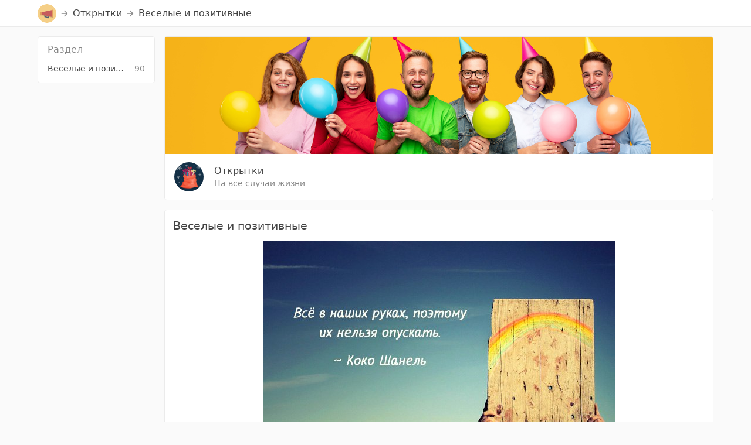

--- FILE ---
content_type: text/html; charset=utf-8
request_url: https://user.press/cards/aQTbyFKprceTW.html
body_size: 10569
content:
<!DOCTYPE html><html><head><meta charSet="utf-8"/><meta name="viewport" content="initial-scale=1, width=device-width"/><title>Веселые и позитивные — Открытки</title><meta name="format-detection" content="telephone=no"/><meta name="description" content="Веселые и позитивные"/><link rel="icon" href="/user.press/logo.svg"/><script src="https://www.googletagmanager.com/gtag/js?id=G-4NYG08H6YR" async=""></script><script>window.dataLayer=window.dataLayer||[];function gtag(){dataLayer.push(arguments);}gtag("js",new Date());gtag("config","G-4NYG08H6YR");</script><script>(function(m,e,t,r,i,k,a){m[i]=m[i]||function(){(m[i].a=m[i].a||[]).push(arguments)};m[i].l=1*new Date();k=e.createElement(t),a=e.getElementsByTagName(t)[0],k.async=1,k.src=r,a.parentNode.insertBefore(k,a)})(window,document,"script","https://mc.yandex.ru/metrika/tag.js","ym");ym(71610190,"init",{clickmap:true,trackLinks:true,accurateTrackBounce:true,webvisor:true});</script><meta name="next-head-count" content="8"/><link rel="preload" href="/_next/static/css/250ff86455070da4.css" as="style"/><link rel="stylesheet" href="/_next/static/css/250ff86455070da4.css" data-n-p=""/><noscript data-n-css=""></noscript><script defer="" nomodule="" src="/_next/static/chunks/polyfills-c67a75d1b6f99dc8.js"></script><script src="/_next/static/chunks/webpack-be42ab225d639761.js" defer=""></script><script src="/_next/static/chunks/framework-4556c45dd113b893.js" defer=""></script><script src="/_next/static/chunks/main-0c4309c02567f3f0.js" defer=""></script><script src="/_next/static/chunks/pages/_app-7717c980e918774f.js" defer=""></script><script src="/_next/static/chunks/322-96a14890811b197d.js" defer=""></script><script src="/_next/static/chunks/pages/%5B%5B...%5D%5D-a7cc88db4a367c2f.js" defer=""></script><script src="/_next/static/ZLB-3Nvw74ecKRIC2JR7F/_buildManifest.js" defer=""></script><script src="/_next/static/ZLB-3Nvw74ecKRIC2JR7F/_ssgManifest.js" defer=""></script><style data-emotion="css-global 0"></style><style data-emotion="css-global 1shqafw">html{-webkit-font-smoothing:antialiased;-moz-osx-font-smoothing:grayscale;box-sizing:border-box;-webkit-text-size-adjust:100%;}*,*::before,*::after{box-sizing:inherit;}strong,b{font-weight:700;}body{margin:0;color:#444444;font-family:system-ui,-apple-system,"Segoe UI",Roboto,"Helvetica Neue","Noto Sans","Liberation Sans",Arial,sans-serif,"Apple Color Emoji","Segoe UI Emoji","Segoe UI Symbol","Noto Color Emoji";font-weight:400;font-size:1rem;line-height:1.5;background-color:#fafafa;}@media print{body{background-color:#fff;}}body::backdrop{background-color:#fafafa;}</style><style data-emotion="css-global 19nklpe">@media (max-width:599.95px){body{background-color:#fff;}}</style><style data-emotion="css 1409963 1aft5h7 f3s88a 1qsxih2 1nbftmy 1487gh1 6670oi 5qaq2m 1wxaqej 1erkbgf 12my1lk 1hy9t21 1l5lvze 1xen4vw 1ahvaqf 1m4gf2j rue57p 1jr75h9 1orvb70 18jnfak z48nc3 1nexwoj ekclz0 bgn36r 1l8n4ev 1ontqvh vswxqa 1xim6to 3wheer 1he6cfx dv3v3k 1o2tbrx 15w9czp kk27ua 1ihlfmv 1vghwvt 1sohtut ugc96x 19otq9q 6d2k80 1btoapd 1kw745c 7jgcju 12ceai8 n3ywxv 7ppwvh 1cskw3z rot0mc 1o8ruyz eyl1cd 1adogr0 1bci9ew c66sbl fm7ku6 wz8iu5 14ppse9 18qbvtd kw07m0 1bivnhg ve9z48">.css-1409963 .swiper{display:-webkit-box;display:-webkit-flex;display:-ms-flexbox;display:flex;-webkit-flex-direction:column;-ms-flex-direction:column;flex-direction:column;}.css-1409963 .swiper-wrapper{-webkit-align-items:center;-webkit-box-align:center;-ms-flex-align:center;align-items:center;}.css-1409963 .swiper-wrapper .swiper-slide:only-child{margin:0!important;width:100%;}.css-1409963 .swiper-pagination{bottom:0;position:relative;display:-webkit-box;display:-webkit-flex;display:-ms-flexbox;display:flex;-webkit-align-items:center;-webkit-box-align:center;-ms-flex-align:center;align-items:center;-webkit-box-pack:center;-ms-flex-pack:center;-webkit-justify-content:center;justify-content:center;}.css-1409963 .swiper-pagination.swiper-pagination-lock{display:none!important;}.css-1409963 .swiper-pagination.swiper-pagination-fraction{margin-top:0px;padding:4px;width:2.5rem;height:1.5rem;position:absolute;left:auto;right:10px;bottom:10px;opacity:0.95;border-radius:20px;background-color:#888888;color:#f5f5f5;font-size:0.715rem;overflow:hidden;white-space:nowrap;text-overflow:ellipsis;}.css-1409963 .swiper-pagination.swiper-pagination-fraction .swiper-pagination-current{margin-right:1.2px;}.css-1409963 .swiper-pagination.swiper-pagination-fraction .swiper-pagination-total{margin-left:1.2px;}.css-1409963 .swiper-pagination.swiper-pagination-bullets-dynamic{display:block;}.css-1409963 .swiper-pagination.swiper-pagination-bullets-dynamic .swiper-pagination-bullet-active-prev,.css-1409963 .swiper-pagination.swiper-pagination-bullets-dynamic .swiper-pagination-bullet-active-next{-webkit-transform:scale(.75);-moz-transform:scale(.75);-ms-transform:scale(.75);transform:scale(.75);}.css-1409963 .swiper-pagination.swiper-pagination-bullets-dynamic .swiper-pagination-bullet-active-prev-prev,.css-1409963 .swiper-pagination.swiper-pagination-bullets-dynamic .swiper-pagination-bullet-active-next-next{-webkit-transform:scale(.50);-moz-transform:scale(.50);-ms-transform:scale(.50);transform:scale(.50);}.css-1409963 .swiper-pagination .swiper-pagination-bullet{margin-top:10px;width:6px;height:6px;}.css-1409963 .swiper-pagination .swiper-pagination-bullet-active{background-color:rgb(105, 187, 255);}.css-1409963 .item-media{display:-webkit-box;display:-webkit-flex;display:-ms-flexbox;display:flex;position:relative;-webkit-align-items:center;-webkit-box-align:center;-ms-flex-align:center;align-items:center;-webkit-box-pack:center;-ms-flex-pack:center;-webkit-justify-content:center;justify-content:center;overflow:hidden;}.css-1409963 .item-media img{margin:auto;display:block;min-width:10px;min-height:10px;max-width:100%;max-height:100%;}.css-1409963 .item-media .media-last-text{display:-webkit-box;display:-webkit-flex;display:-ms-flexbox;display:flex;-webkit-align-items:center;-webkit-box-align:center;-ms-flex-align:center;align-items:center;-webkit-box-pack:center;-ms-flex-pack:center;-webkit-justify-content:center;justify-content:center;color:#ffffff;background-color:#00000099;line-height:1.35;position:absolute;left:0;top:0;right:0;bottom:0;}.css-1409963 .item-media-placeholder{padding:4px;line-height:1.35;text-align:center;text-transform:uppercase;color:#888888;background-color:#f5f5f5;border:1px solid #ebebeb;overflow:hidden;white-space:normal;text-overflow:ellipsis;}.css-1409963.item-media-cover .item-media img{width:100vw;height:100vh;object-fit:cover;}.css-1409963.item-media-long .swiper-slide{width:auto;}.css-1409963.item-media-long .swiper-button-prev,.css-1409963.item-media-long .swiper-button-next{display:none;}.css-1409963.item-media-long .swiper-button-disabled{display:none!important;}@media (min-width:0px){.css-1409963.item-media-long.item-media-long .swiper-button-prev{left:0;}.css-1409963.item-media-long.item-media-long .swiper-button-next{right:0;}.css-1409963.item-media-long.item-media-long .swiper-button-prev,.css-1409963.item-media-long.item-media-long .swiper-button-next{margin-top:0px;top:0;width:40px;height:100%;opacity:0.65;color:#444444;background-color:#fff;display:-webkit-box;display:-webkit-flex;display:-ms-flexbox;display:flex;}.css-1409963.item-media-long.item-media-long .swiper-pagination{display:none;}}@media (min-width:600px){.css-1409963.item-media-flat-hover-bullets .swiper-pagination{margin-top:0px;margin-bottom:4px;display:none;position:absolute;-webkit-align-items:stretch;-webkit-box-align:stretch;-ms-flex-align:stretch;align-items:stretch;-webkit-box-pack:stretch;-ms-flex-pack:stretch;-webkit-justify-content:stretch;justify-content:stretch;}.css-1409963.item-media-flat-hover-bullets .swiper-pagination .swiper-pagination-bullet{width:auto;height:2px;-webkit-box-flex:1;-webkit-flex-grow:1;-ms-flex-positive:1;flex-grow:1;border-radius:2px;}.css-1409963.item-media-flat-hover-bullets:hover .swiper-pagination{display:-webkit-box;display:-webkit-flex;display:-ms-flexbox;display:flex;}}.css-1aft5h7 .page-content{margin-top:16px;margin-bottom:16px;}.css-f3s88a{background-color:#fff;color:#444444;-webkit-transition:none;transition:none;box-shadow:none;border-color:#ebebeb;display:-webkit-box;display:-webkit-flex;display:-ms-flexbox;display:flex;-webkit-flex-direction:column;-ms-flex-direction:column;flex-direction:column;width:100%;box-sizing:border-box;-webkit-flex-shrink:0;-ms-flex-negative:0;flex-shrink:0;position:-webkit-sticky;position:sticky;z-index:1100;top:0;left:auto;right:0;color:inherit;}.css-1qsxih2{width:100%;margin-left:auto;box-sizing:border-box;margin-right:auto;display:block;padding-left:16px;padding-right:16px;}@media (min-width:600px){.css-1qsxih2{padding-left:24px;padding-right:24px;}}@media (min-width:1200px){.css-1qsxih2{max-width:1200px;}}.css-1nbftmy{display:-webkit-box;display:-webkit-flex;display:-ms-flexbox;display:flex;-webkit-align-items:stretch;-webkit-box-align:stretch;-ms-flex-align:stretch;align-items:stretch;min-height:45px;font-weight:500;}.css-1nbftmy .header-box{font-weight:inherit;}.css-1nbftmy .header-box:first-child{margin-left:-16px;padding-left:16px;}.css-1nbftmy .header-box:last-child{margin-right:-16px;padding-right:16px;}.css-1nbftmy .header-breadcrumbs .breadcrumbs-avatared-text{width:100%;}.css-1nbftmy .header-breadcrumbs .breadcrumbs-arrow,.css-1nbftmy .header-breadcrumbs .breadcrumbs-back{color:#888888;}.css-1nbftmy .header-breadcrumbs .breadcrumbs-text a,.css-1nbftmy .header-breadcrumbs .breadcrumbs-text .breadcrumbs-link{color:inherit;-webkit-text-decoration:none;text-decoration:none;}.css-1nbftmy .header-link-icon{display:block;color:#444444;}.css-1nbftmy .header-link-mobile-only{display:none;}@media (max-width:599.95px){.css-1nbftmy .header-link{display:none;}.css-1nbftmy .header-link-mobile,.css-1nbftmy .header-link-mobile-only{display:-webkit-box;display:-webkit-flex;display:-ms-flexbox;display:flex;}}.css-1487gh1{padding-left:8px;padding-right:8px;overflow:hidden;white-space:nowrap;text-overflow:ellipsis;display:-webkit-box;display:-webkit-flex;display:-ms-flexbox;display:flex;-webkit-box-flex-wrap:nowrap;-webkit-flex-wrap:nowrap;-ms-flex-wrap:nowrap;flex-wrap:nowrap;-webkit-align-items:center;-webkit-box-align:center;-ms-flex-align:center;align-items:center;}.css-6670oi{display:-webkit-box;display:-webkit-flex;display:-ms-flexbox;display:flex;-webkit-box-flex-wrap:nowrap;-webkit-flex-wrap:nowrap;-ms-flex-wrap:nowrap;flex-wrap:nowrap;-webkit-align-items:stretch;-webkit-box-align:stretch;-ms-flex-align:stretch;align-items:stretch;overflow:hidden;}.css-6670oi .avatar{width:32px;height:32px;}.css-5qaq2m{box-sizing:border-box;display:-webkit-box;display:-webkit-flex;display:-ms-flexbox;display:flex;-webkit-box-flex-wrap:nowrap;-webkit-flex-wrap:nowrap;-ms-flex-wrap:nowrap;flex-wrap:nowrap;width:100%;-webkit-flex-direction:row;-ms-flex-direction:row;flex-direction:row;-webkit-align-items:center;-webkit-box-align:center;-ms-flex-align:center;align-items:center;width:auto;}.css-5qaq2m .avatar a,.css-5qaq2m .avatar a:hover{-webkit-text-decoration:none;text-decoration:none;}.css-5qaq2m .avatar-top{-webkit-align-self:flex-start;-ms-flex-item-align:flex-start;align-self:flex-start;}.css-1wxaqej{box-sizing:border-box;margin:0;-webkit-flex-direction:row;-ms-flex-direction:row;flex-direction:row;}.css-1erkbgf{margin:0;color:#44aaff;-webkit-text-decoration:underline;text-decoration:underline;text-decoration-color:rgba(68, 170, 255, 0.4);color:#1177dd;text-decoration-color:rgb(183, 214, 244);}.css-1erkbgf:hover{text-decoration-color:inherit;}.css-1erkbgf:hover{text-decoration-color:inherit;}.css-12my1lk{position:relative;display:-webkit-box;display:-webkit-flex;display:-ms-flexbox;display:flex;-webkit-align-items:center;-webkit-box-align:center;-ms-flex-align:center;align-items:center;-webkit-box-pack:center;-ms-flex-pack:center;-webkit-justify-content:center;justify-content:center;-webkit-flex-shrink:0;-ms-flex-negative:0;flex-shrink:0;width:40px;height:40px;font-family:system-ui,-apple-system,"Segoe UI",Roboto,"Helvetica Neue","Noto Sans","Liberation Sans",Arial,sans-serif,"Apple Color Emoji","Segoe UI Emoji","Segoe UI Symbol","Noto Color Emoji";font-size:1.25rem;line-height:1;border-radius:50%;overflow:hidden;-webkit-user-select:none;-moz-user-select:none;-ms-user-select:none;user-select:none;}.css-1hy9t21{width:100%;height:100%;text-align:center;object-fit:cover;color:transparent;text-indent:10000px;}.css-1l5lvze{-webkit-user-select:none;-moz-user-select:none;-ms-user-select:none;user-select:none;width:1em;height:1em;display:inline-block;fill:currentColor;-webkit-flex-shrink:0;-ms-flex-negative:0;flex-shrink:0;-webkit-transition:none;transition:none;font-size:1.5rem;margin-top:1px;margin-left:6px;margin-right:6px;-webkit-align-self:center;-ms-flex-item-align:center;align-self:center;font-size:inherit;}.css-1xen4vw{overflow:hidden;white-space:nowrap;text-overflow:ellipsis;-webkit-align-self:center;-ms-flex-item-align:center;align-self:center;}.css-1ahvaqf{margin:0;color:#44aaff;-webkit-text-decoration:underline;text-decoration:underline;text-decoration-color:rgba(68, 170, 255, 0.4);color:#1177dd;text-decoration-color:rgb(183, 214, 244);display:-webkit-box;display:-webkit-flex;display:-ms-flexbox;display:flex;font-family:inherit;font-size:inherit;font-weight:inherit;}.css-1ahvaqf:hover{text-decoration-color:inherit;}.css-1ahvaqf:hover{text-decoration-color:inherit;}.css-1m4gf2j{overflow:hidden;white-space:nowrap;text-overflow:ellipsis;display:block;}.css-rue57p{padding-left:8px;padding-right:8px;overflow:hidden;white-space:nowrap;text-overflow:ellipsis;display:-webkit-box;display:-webkit-flex;display:-ms-flexbox;display:flex;-webkit-box-flex-wrap:nowrap;-webkit-flex-wrap:nowrap;-ms-flex-wrap:nowrap;flex-wrap:nowrap;-webkit-align-items:center;-webkit-box-align:center;-ms-flex-align:center;align-items:center;-webkit-box-flex:1;-webkit-flex-grow:1;-ms-flex-positive:1;flex-grow:1;-webkit-box-pack:center;-ms-flex-pack:center;-webkit-justify-content:center;justify-content:center;}.css-1jr75h9{display:-webkit-inline-box;display:-webkit-inline-flex;display:-ms-inline-flexbox;display:inline-flex;-webkit-align-items:center;-webkit-box-align:center;-ms-flex-align:center;align-items:center;-webkit-box-pack:center;-ms-flex-pack:center;-webkit-justify-content:center;justify-content:center;position:relative;box-sizing:border-box;-webkit-tap-highlight-color:transparent;background-color:transparent;outline:0;border:0;margin:0;border-radius:0;padding:0;cursor:pointer;-webkit-user-select:none;-moz-user-select:none;-ms-user-select:none;user-select:none;vertical-align:middle;-moz-appearance:none;-webkit-appearance:none;-webkit-text-decoration:none;text-decoration:none;color:inherit;display:inline-block;overflow:hidden;white-space:nowrap;text-overflow:ellipsis;padding-left:0px;padding-right:0px;overflow:hidden;white-space:nowrap;text-overflow:ellipsis;display:-webkit-box;display:-webkit-flex;display:-ms-flexbox;display:flex;-webkit-box-flex-wrap:nowrap;-webkit-flex-wrap:nowrap;-ms-flex-wrap:nowrap;flex-wrap:nowrap;-webkit-align-items:center;-webkit-box-align:center;-ms-flex-align:center;align-items:center;color:#1177dd;min-width:50px;font-family:inherit;font-size:inherit;font-weight:inhreit;line-height:inherit;-webkit-flex-shrink:0;-ms-flex-negative:0;flex-shrink:0;-webkit-box-pack:center;-ms-flex-pack:center;-webkit-justify-content:center;justify-content:center;}.css-1jr75h9::-moz-focus-inner{border-style:none;}.css-1jr75h9.Mui-disabled{pointer-events:none;cursor:default;}@media print{.css-1jr75h9{-webkit-print-color-adjust:exact;color-adjust:exact;}}.css-1jr75h9,.css-1jr75h9:hover{-webkit-text-decoration:none;text-decoration:none;}.css-1jr75h9:hover .header-button-box{background-color:rgba(0, 0, 0, 0.04);}@supports (-webkit-touch-callout: none){.css-1jr75h9:hover .header-button-box{background-color:transparent;}}.css-1orvb70{padding:8px;padding-right:8px;padding-top:6px;padding-bottom:6px;border-radius:4px;overflow:hidden;white-space:nowrap;text-overflow:ellipsis;}.css-18jnfak{-webkit-user-select:none;-moz-user-select:none;-ms-user-select:none;user-select:none;width:1em;height:1em;display:inline-block;fill:currentColor;-webkit-flex-shrink:0;-ms-flex-negative:0;flex-shrink:0;-webkit-transition:none;transition:none;font-size:1.5rem;}.css-z48nc3{margin:0;-webkit-flex-shrink:0;-ms-flex-negative:0;flex-shrink:0;border-width:0;border-style:solid;border-color:rgba(0, 0, 0, 0.12);border-bottom-width:thin;border-color:#ebebeb;}.css-1nexwoj{display:-webkit-box;display:-webkit-flex;display:-ms-flexbox;display:flex;-webkit-align-items:stretch;-webkit-box-align:stretch;-ms-flex-align:stretch;align-items:stretch;-webkit-box-pack:stretch;-ms-flex-pack:stretch;-webkit-justify-content:stretch;justify-content:stretch;}.css-1nexwoj .main-menu{margin-top:-16px;margin-bottom:-16px;margin-right:16px;width:200px;min-width:200px;white-space:nowrap;}.css-1nexwoj .main-menu .menu-container{padding-top:16px;padding-bottom:16px;position:-webkit-sticky;position:sticky;top:46px;overflow-y:auto;max-height:calc(100vh - 46px);}.css-1nexwoj .main-menu .menu-container::-webkit-scrollbar{display:none;}.css-1nexwoj .main-content{-webkit-box-flex:1;-webkit-flex-grow:1;-ms-flex-positive:1;flex-grow:1;overflow:hidden;}@media (max-width:599.95px){.css-1nexwoj{display:block;}.css-1nexwoj .main-menu{display:none;}.css-1nexwoj .main-content{overflow:visible;}.css-1nexwoj .main-content .banner .banner-cover{margin-top:14px;}.css-1nexwoj .main-content .banner .banner-content{padding-left:0px;padding-right:0px;padding-top:12px;padding-bottom:12px;}}.css-ekclz0.page-blocks{margin-top:-16px;margin-left:-16px;display:-webkit-box;display:-webkit-flex;display:-ms-flexbox;display:flex;-webkit-box-flex-wrap:wrap;-webkit-flex-wrap:wrap;-ms-flex-wrap:wrap;flex-wrap:wrap;-webkit-box-pack:start;-ms-flex-pack:start;-webkit-justify-content:start;justify-content:start;-webkit-align-items:stretch;-webkit-box-align:stretch;-ms-flex-align:stretch;align-items:stretch;}.css-ekclz0.page-blocks+.page-blocks{margin-top:0px;}.css-ekclz0 .page-blocks-item{width:100%;padding-top:16px;padding-left:16px;display:-webkit-box;display:-webkit-flex;display:-ms-flexbox;display:flex;-webkit-align-items:stretch;-webkit-box-align:stretch;-ms-flex-align:stretch;align-items:stretch;-webkit-box-pack:stretch;-ms-flex-pack:stretch;-webkit-justify-content:stretch;justify-content:stretch;}.css-ekclz0 .page-block{padding:14px;background-color:#fff;border:1px solid #ebebeb;border-radius:4px;-webkit-box-flex:1;-webkit-flex-grow:1;-ms-flex-positive:1;flex-grow:1;overflow:hidden;}@media (max-width:599.95px){.css-ekclz0.page-blocks{margin-top:0px;margin-left:0px;}.css-ekclz0 .page-blocks-item{width:100%;padding-top:0px;padding-left:0px;}.css-ekclz0 .page-blocks-item .page-block{padding-left:0px;padding-right:0px;border-left:0px solid;border-right:0px solid;border-bottom:0px solid;border-radius:0;}.css-ekclz0 .page-blocks-item:first-child .page-block{border-top-width:0;}.css-ekclz0.page-blocks+.page-blocks .page-blocks-item:first-child .page-block{border-top-width:1px;}.css-ekclz0 .page-blocks-header+.page-blocks-item .page-block{border-top:0px solid;}.css-ekclz0.page-blocks:first-child{margin-top:-16px;}.css-ekclz0.page-blocks:first-child .page-blocks-header:first-child{margin-top:12px;}.css-ekclz0.page-blocks:last-of-type{margin-bottom:-16px;}}.css-ekclz0.menu-blocks .menu-arrow{display:none;}@media (max-width:599.95px){.css-ekclz0.menu-blocks .menu-arrow{display:-webkit-box;display:-webkit-flex;display:-ms-flexbox;display:flex;}.css-ekclz0.menu-blocks .page-blocks-item{margin-top:24px;}.css-ekclz0.menu-blocks .page-blocks-item:last-child{margin-bottom:24px;}.css-ekclz0.menu-blocks.page-blocks+.css-ekclz0.menu-blocks.page-blocks .page-blocks-item:first-child{margin-top:0px;}.css-ekclz0.menu-blocks.page-blocks+.css-ekclz0.menu-blocks.page-blocks .page-blocks-item:first-child .page-block{border-top-width:0;}.css-ekclz0.menu-blocks .page-block{border-top-width:0;}.css-ekclz0.menu-blocks .page-block .header{margin-top:0px;margin-left:0px;margin-right:0px;margin-bottom:10px;font-weight:500;text-transform:uppercase;}.css-ekclz0.menu-blocks .page-block .header:before,.css-ekclz0.menu-blocks .page-block .header:after{display:none;}.css-ekclz0.menu-blocks .page-block .menu{padding-top:0px;padding-bottom:0px;}.css-ekclz0.menu-blocks .page-block .menu .MuiTypography-root{font-size:1rem;}.css-ekclz0.menu-blocks .page-block .menu .menu-item{border-top:1px solid #ebebeb;min-height:45px;}.css-ekclz0.menu-blocks .page-block .menu .menu-item:last-child{border-bottom:1px solid #ebebeb;}}.css-bgn36r .page-block{padding:0px;}.css-1l8n4ev{margin-top:14px;margin-bottom:0px;display:block;overflow:hidden;position:relative;color:#888888;text-transform:inherit;font-size:1rem;line-height:1;font-weight:400;white-space:nowrap;text-overflow:ellipsis;margin-left:16px;margin-right:16px;}.css-1l8n4ev.header-line:before,.css-1l8n4ev.header-line:after{width:100%;height:1px;content:"";display:inline-block;position:relative;vertical-align:middle;background-color:#ebebeb;}.css-1l8n4ev.header-line:before{right:.65em;margin-left:-100%;content:none;}.css-1l8n4ev.header-line:after{left:.65em;margin-right:-100%;}.css-1l8n4ev.header-line.header-line-right{text-align:right;}.css-1l8n4ev.header-line.header-line-right:before{content:"";}.css-1l8n4ev.header-line.header-line-right:after{content:none;}.css-1l8n4ev.header-line.header-line-center{text-align:center;}.css-1l8n4ev.header-line.header-line-center:before,.css-1l8n4ev.header-line.header-line-center:after{width:50%;content:"";}.css-1l8n4ev.header-line.header-line-center:before{margin-left:-50%;}.css-1l8n4ev.header-line.header-line-center:after{margin-right:-50%;}.css-1ontqvh{list-style:none;margin:0;padding:0;position:relative;padding-top:8px;padding-bottom:8px;}.css-vswxqa{margin:0;color:#44aaff;-webkit-text-decoration:underline;text-decoration:underline;text-decoration-color:rgba(68, 170, 255, 0.4);color:#1177dd;text-decoration-color:rgb(183, 214, 244);display:-webkit-inline-box;display:-webkit-inline-flex;display:-ms-inline-flexbox;display:inline-flex;-webkit-align-items:center;-webkit-box-align:center;-ms-flex-align:center;align-items:center;-webkit-box-pack:center;-ms-flex-pack:center;-webkit-justify-content:center;justify-content:center;position:relative;box-sizing:border-box;-webkit-tap-highlight-color:transparent;background-color:transparent;outline:0;border:0;margin:0;border-radius:0;padding:0;cursor:pointer;-webkit-user-select:none;-moz-user-select:none;-ms-user-select:none;user-select:none;vertical-align:middle;-moz-appearance:none;-webkit-appearance:none;-webkit-text-decoration:none;text-decoration:none;color:inherit;display:inline-block;overflow:hidden;white-space:nowrap;text-overflow:ellipsis;font-family:system-ui,-apple-system,"Segoe UI",Roboto,"Helvetica Neue","Noto Sans","Liberation Sans",Arial,sans-serif,"Apple Color Emoji","Segoe UI Emoji","Segoe UI Symbol","Noto Color Emoji";font-weight:400;font-size:0.875rem;line-height:1.43;display:-webkit-box;display:-webkit-flex;display:-ms-flexbox;display:flex;-webkit-box-pack:start;-ms-flex-pack:start;-webkit-justify-content:flex-start;justify-content:flex-start;-webkit-align-items:center;-webkit-box-align:center;-ms-flex-align:center;align-items:center;position:relative;-webkit-text-decoration:none;text-decoration:none;min-height:32px;padding-top:4px;padding-bottom:4px;box-sizing:border-box;white-space:nowrap;padding-left:16px;padding-right:16px;-webkit-align-items:stretch;-webkit-box-align:stretch;-ms-flex-align:stretch;align-items:stretch;}.css-vswxqa:hover{text-decoration-color:inherit;}.css-vswxqa:hover{text-decoration-color:inherit;}.css-vswxqa::-moz-focus-inner{border-style:none;}.css-vswxqa.Mui-disabled{pointer-events:none;cursor:default;}@media print{.css-vswxqa{-webkit-print-color-adjust:exact;color-adjust:exact;}}.css-vswxqa:hover{-webkit-text-decoration:none;text-decoration:none;background-color:rgba(0, 0, 0, 0.04);}@media (hover: none){.css-vswxqa:hover{background-color:transparent;}}.css-vswxqa.Mui-selected{background-color:rgba(68, 170, 255, 0.08);}.css-vswxqa.Mui-selected.Mui-focusVisible{background-color:rgba(68, 170, 255, 0.2);}.css-vswxqa.Mui-selected:hover{background-color:rgba(68, 170, 255, 0.12);}@media (hover: none){.css-vswxqa.Mui-selected:hover{background-color:rgba(68, 170, 255, 0.08);}}.css-vswxqa.Mui-focusVisible{background-color:rgba(0, 0, 0, 0.12);}.css-vswxqa.Mui-disabled{opacity:0.38;}.css-vswxqa+.MuiDivider-root{margin-top:8px;margin-bottom:8px;}.css-vswxqa+.MuiDivider-inset{margin-left:52px;}.css-vswxqa .MuiListItemText-root{margin-top:0;margin-bottom:0;}.css-vswxqa .MuiListItemText-inset{padding-left:36px;}.css-vswxqa .MuiListItemIcon-root{min-width:36px;}.css-vswxqa .MuiListItemIcon-root svg{font-size:1.25rem;}.css-1xim6to{-webkit-flex:1 1 auto;-ms-flex:1 1 auto;flex:1 1 auto;min-width:0;margin-top:4px;margin-bottom:4px;display:-webkit-box;display:-webkit-flex;display:-ms-flexbox;display:flex;-webkit-align-items:center;-webkit-box-align:center;-ms-flex-align:center;align-items:center;}.css-1xim6to .MuiTypography-root{overflow:hidden;white-space:nowrap;text-overflow:ellipsis;}.css-3wheer{margin:0;font-family:system-ui,-apple-system,"Segoe UI",Roboto,"Helvetica Neue","Noto Sans","Liberation Sans",Arial,sans-serif,"Apple Color Emoji","Segoe UI Emoji","Segoe UI Symbol","Noto Color Emoji";font-weight:400;font-size:0.875rem;line-height:1.43;display:block;}.css-1he6cfx{margin:0;font-family:system-ui,-apple-system,"Segoe UI",Roboto,"Helvetica Neue","Noto Sans","Liberation Sans",Arial,sans-serif,"Apple Color Emoji","Segoe UI Emoji","Segoe UI Symbol","Noto Color Emoji";font-weight:400;font-size:0.875rem;line-height:1.43;color:#888888;display:-webkit-box;display:-webkit-flex;display:-ms-flexbox;display:flex;-webkit-align-items:center;-webkit-box-align:center;-ms-flex-align:center;align-items:center;margin-left:12px;font-size:0.975em;}.css-dv3v3k{margin:0;font-family:system-ui,-apple-system,"Segoe UI",Roboto,"Helvetica Neue","Noto Sans","Liberation Sans",Arial,sans-serif,"Apple Color Emoji","Segoe UI Emoji","Segoe UI Symbol","Noto Color Emoji";font-weight:400;font-size:0.875rem;line-height:1.43;color:#bbbbbb;display:-webkit-box;display:-webkit-flex;display:-ms-flexbox;display:flex;-webkit-align-items:center;-webkit-box-align:center;-ms-flex-align:center;align-items:center;}.css-1o2tbrx{-webkit-user-select:none;-moz-user-select:none;-ms-user-select:none;user-select:none;width:1em;height:1em;display:inline-block;fill:currentColor;-webkit-flex-shrink:0;-ms-flex-negative:0;flex-shrink:0;-webkit-transition:none;transition:none;font-size:1.5rem;margin-left:4px;margin-right:-8px;font-size:1.5rem;}.css-15w9czp.page-blocks{margin-top:-16px;margin-left:-16px;display:-webkit-box;display:-webkit-flex;display:-ms-flexbox;display:flex;-webkit-box-flex-wrap:wrap;-webkit-flex-wrap:wrap;-ms-flex-wrap:wrap;flex-wrap:wrap;-webkit-box-pack:start;-ms-flex-pack:start;-webkit-justify-content:start;justify-content:start;-webkit-align-items:stretch;-webkit-box-align:stretch;-ms-flex-align:stretch;align-items:stretch;}.css-15w9czp.page-blocks+.page-blocks{margin-top:0px;}.css-15w9czp .page-blocks-item{width:100%;padding-top:16px;padding-left:16px;display:-webkit-box;display:-webkit-flex;display:-ms-flexbox;display:flex;-webkit-align-items:stretch;-webkit-box-align:stretch;-ms-flex-align:stretch;align-items:stretch;-webkit-box-pack:stretch;-ms-flex-pack:stretch;-webkit-justify-content:stretch;justify-content:stretch;}.css-15w9czp .page-block{padding:14px;background-color:#fff;border:1px solid #ebebeb;border-radius:4px;-webkit-box-flex:1;-webkit-flex-grow:1;-ms-flex-positive:1;flex-grow:1;overflow:hidden;}@media (max-width:599.95px){.css-15w9czp.page-blocks{margin-top:0px;margin-left:0px;}.css-15w9czp .page-blocks-item{width:100%;padding-top:0px;padding-left:0px;}.css-15w9czp .page-blocks-item .page-block{padding-left:0px;padding-right:0px;border-left:0px solid;border-right:0px solid;border-bottom:0px solid;border-radius:0;}.css-15w9czp .page-blocks-item:first-child .page-block{border-top-width:0;}.css-15w9czp.page-blocks+.page-blocks .page-blocks-item:first-child .page-block{border-top-width:1px;}.css-15w9czp .page-blocks-header+.page-blocks-item .page-block{border-top:0px solid;}.css-15w9czp.page-blocks:first-child{margin-top:-16px;}.css-15w9czp.page-blocks:first-child .page-blocks-header:first-child{margin-top:12px;}.css-15w9czp.page-blocks:last-of-type{margin-bottom:-16px;}}.css-kk27ua{width:100%!important;}.css-kk27ua .page-block{padding:0px;}.css-1ihlfmv{overflow:hidden;}.css-1ihlfmv .banner-cover{width:100%;height:200px;-webkit-background-size:cover;background-size:cover;-webkit-background-position:center;background-position:center;}.css-1ihlfmv .banner-content{padding-left:16px;padding-right:16px;padding-top:14px;padding-bottom:14px;}.css-1ihlfmv .banner-content .avatar-container{margin-right:10px;}.css-1ihlfmv .banner-title{line-height:1;overflow:hidden;white-space:nowrap;text-overflow:ellipsis;}.css-1ihlfmv .banner-title a{color:#444444;-webkit-text-decoration:none;text-decoration:none;}.css-1ihlfmv .banner-title+.banner-text{margin-top:6px;}.css-1ihlfmv .banner-text{line-height:1;font-size:0.875rem;color:#888888;overflow:hidden;white-space:nowrap;text-overflow:ellipsis;}.css-1ihlfmv .banner-links{display:-webkit-box;display:-webkit-flex;display:-ms-flexbox;display:flex;}.css-1ihlfmv .banner-links a{margin-left:14px;color:#44aaff;}.css-1ihlfmv .banner-links a:first-child{margin-left:0px;}.css-1vghwvt{box-sizing:border-box;display:-webkit-box;display:-webkit-flex;display:-ms-flexbox;display:flex;-webkit-box-flex-wrap:nowrap;-webkit-flex-wrap:nowrap;-ms-flex-wrap:nowrap;flex-wrap:nowrap;width:100%;-webkit-flex-direction:row;-ms-flex-direction:row;flex-direction:row;-webkit-align-items:center;-webkit-box-align:center;-ms-flex-align:center;align-items:center;width:auto;}.css-1vghwvt .avatar{width:50px;height:50px;}.css-1vghwvt .avatar a,.css-1vghwvt .avatar a:hover{-webkit-text-decoration:none;text-decoration:none;}.css-1vghwvt .avatar-top{-webkit-align-self:flex-start;-ms-flex-item-align:flex-start;align-self:flex-start;}.css-1sohtut{box-sizing:border-box;margin:0;-webkit-flex-direction:row;-ms-flex-direction:row;flex-direction:row;margin-left:8px;-webkit-box-flex:1;-webkit-flex-grow:1;-ms-flex-positive:1;flex-grow:1;overflow:hidden;white-space:nowrap;text-overflow:ellipsis;}.css-ugc96x{box-sizing:border-box;display:-webkit-box;display:-webkit-flex;display:-ms-flexbox;display:flex;-webkit-box-flex-wrap:wrap;-webkit-flex-wrap:wrap;-ms-flex-wrap:wrap;flex-wrap:wrap;width:100%;-webkit-flex-direction:row;-ms-flex-direction:row;flex-direction:row;margin-top:-6px;width:calc(100% + 6px);margin-left:-6px;-webkit-box-pack:justify;-webkit-justify-content:space-between;justify-content:space-between;-webkit-align-items:flex-start;-webkit-box-align:flex-start;-ms-flex-align:flex-start;align-items:flex-start;}.css-ugc96x>.MuiGrid-item{padding-top:6px;}.css-ugc96x>.MuiGrid-item{padding-left:6px;}.css-19otq9q{box-sizing:border-box;margin:0;-webkit-flex-direction:row;-ms-flex-direction:row;flex-direction:row;overflow:hidden;white-space:nowrap;text-overflow:ellipsis;}.css-6d2k80{width:100%;height:100%;display:-webkit-box;display:-webkit-flex;display:-ms-flexbox;display:flex;-webkit-flex-direction:column;-ms-flex-direction:column;flex-direction:column;line-height:1;}.css-6d2k80 .item-row{margin-left:-14px;display:-webkit-box;display:-webkit-flex;display:-ms-flexbox;display:flex;-webkit-box-flex-wrap:wrap;-webkit-flex-wrap:wrap;-ms-flex-wrap:wrap;flex-wrap:wrap;}.css-6d2k80 .item-row:first-child{margin-top:-14px;}.css-6d2k80 .item-cell{margin-top:14px;margin-left:14px;overflow:hidden;-webkit-box-flex:1;-webkit-flex-grow:1;-ms-flex-positive:1;flex-grow:1;}@media (min-width:600px){.css-6d2k80 .item-cell-wide{margin-left:0px;margin-right:-14px;}.css-6d2k80 .item-row:first-child .item-cell-wide{margin-top:0px;}}.css-7jgcju{margin:0px;font-size:1.2rem;font-weight:inherit;line-height:1.35;}.css-7jgcju a{color:inherit;-webkit-text-decoration:none;text-decoration:none;}@media (min-width:0px){.css-12ceai8.item-cell .item-media{height:250px;}}@media (min-width:600px){.css-12ceai8.item-cell .item-media{height:auto;}}@media (min-width:0px){.css-12ceai8.item-cell .item-media img{max-height:100%;}}@media (min-width:600px){.css-12ceai8.item-cell .item-media img{max-height:500px;}}.css-n3ywxv .swiper{display:-webkit-box;display:-webkit-flex;display:-ms-flexbox;display:flex;-webkit-flex-direction:column;-ms-flex-direction:column;flex-direction:column;}.css-n3ywxv .swiper-wrapper{-webkit-align-items:center;-webkit-box-align:center;-ms-flex-align:center;align-items:center;}.css-n3ywxv .swiper-wrapper .swiper-slide:only-child{margin:0!important;width:100%;}.css-n3ywxv .swiper-pagination{bottom:0;position:relative;display:-webkit-box;display:-webkit-flex;display:-ms-flexbox;display:flex;-webkit-align-items:center;-webkit-box-align:center;-ms-flex-align:center;align-items:center;-webkit-box-pack:center;-ms-flex-pack:center;-webkit-justify-content:center;justify-content:center;}.css-n3ywxv .swiper-pagination.swiper-pagination-lock{display:none!important;}.css-n3ywxv .swiper-pagination.swiper-pagination-fraction{margin-top:0px;padding:4px;width:2.5rem;height:1.5rem;position:absolute;left:auto;right:10px;bottom:10px;opacity:0.95;border-radius:20px;background-color:#888888;color:#f5f5f5;font-size:0.715rem;overflow:hidden;white-space:nowrap;text-overflow:ellipsis;}.css-n3ywxv .swiper-pagination.swiper-pagination-fraction .swiper-pagination-current{margin-right:1.2px;}.css-n3ywxv .swiper-pagination.swiper-pagination-fraction .swiper-pagination-total{margin-left:1.2px;}.css-n3ywxv .swiper-pagination.swiper-pagination-bullets-dynamic{display:block;}.css-n3ywxv .swiper-pagination.swiper-pagination-bullets-dynamic .swiper-pagination-bullet-active-prev,.css-n3ywxv .swiper-pagination.swiper-pagination-bullets-dynamic .swiper-pagination-bullet-active-next{-webkit-transform:scale(.75);-moz-transform:scale(.75);-ms-transform:scale(.75);transform:scale(.75);}.css-n3ywxv .swiper-pagination.swiper-pagination-bullets-dynamic .swiper-pagination-bullet-active-prev-prev,.css-n3ywxv .swiper-pagination.swiper-pagination-bullets-dynamic .swiper-pagination-bullet-active-next-next{-webkit-transform:scale(.50);-moz-transform:scale(.50);-ms-transform:scale(.50);transform:scale(.50);}.css-n3ywxv .swiper-pagination .swiper-pagination-bullet{margin-top:10px;width:6px;height:6px;}.css-n3ywxv .swiper-pagination .swiper-pagination-bullet-active{background-color:rgb(105, 187, 255);}.css-n3ywxv .item-media{display:-webkit-box;display:-webkit-flex;display:-ms-flexbox;display:flex;position:relative;-webkit-align-items:center;-webkit-box-align:center;-ms-flex-align:center;align-items:center;-webkit-box-pack:center;-ms-flex-pack:center;-webkit-justify-content:center;justify-content:center;overflow:hidden;}.css-n3ywxv .item-media img{margin:auto;display:block;min-width:10px;min-height:10px;max-width:100%;max-height:100%;}.css-n3ywxv .item-media .media-last-text{display:-webkit-box;display:-webkit-flex;display:-ms-flexbox;display:flex;-webkit-align-items:center;-webkit-box-align:center;-ms-flex-align:center;align-items:center;-webkit-box-pack:center;-ms-flex-pack:center;-webkit-justify-content:center;justify-content:center;color:#ffffff;background-color:#00000099;line-height:1.35;position:absolute;left:0;top:0;right:0;bottom:0;}.css-n3ywxv .item-media-placeholder{padding:4px;line-height:1.35;text-align:center;text-transform:uppercase;color:#888888;background-color:#f5f5f5;border:1px solid #ebebeb;overflow:hidden;white-space:normal;text-overflow:ellipsis;}.css-n3ywxv.item-media-cover .item-media img{width:100vw;height:100vh;object-fit:cover;}.css-n3ywxv.item-media-long .swiper-slide{width:auto;}.css-n3ywxv.item-media-long .swiper-button-prev,.css-n3ywxv.item-media-long .swiper-button-next{display:none;}.css-n3ywxv.item-media-long .swiper-button-disabled{display:none!important;}@media (min-width:600px){.css-n3ywxv.item-media-long.item-media-long .swiper-button-prev{left:0;}.css-n3ywxv.item-media-long.item-media-long .swiper-button-next{right:0;}.css-n3ywxv.item-media-long.item-media-long .swiper-button-prev,.css-n3ywxv.item-media-long.item-media-long .swiper-button-next{margin-top:0px;top:0;width:40px;height:100%;opacity:0.65;color:#444444;background-color:#fff;display:-webkit-box;display:-webkit-flex;display:-ms-flexbox;display:flex;}.css-n3ywxv.item-media-long.item-media-long .swiper-pagination{display:none;}}@media (min-width:0px){.css-n3ywxv.item-media-flat-hover-bullets .swiper-pagination{margin-top:0px;margin-bottom:4px;display:none;position:absolute;-webkit-align-items:stretch;-webkit-box-align:stretch;-ms-flex-align:stretch;align-items:stretch;-webkit-box-pack:stretch;-ms-flex-pack:stretch;-webkit-justify-content:stretch;justify-content:stretch;}.css-n3ywxv.item-media-flat-hover-bullets .swiper-pagination .swiper-pagination-bullet{width:auto;height:2px;-webkit-box-flex:1;-webkit-flex-grow:1;-ms-flex-positive:1;flex-grow:1;border-radius:2px;}.css-n3ywxv.item-media-flat-hover-bullets:hover .swiper-pagination{display:-webkit-box;display:-webkit-flex;display:-ms-flexbox;display:flex;}}.css-7ppwvh.page-blocks{margin-top:-16px;margin-left:-16px;display:-webkit-box;display:-webkit-flex;display:-ms-flexbox;display:flex;-webkit-box-flex-wrap:wrap;-webkit-flex-wrap:wrap;-ms-flex-wrap:wrap;flex-wrap:wrap;-webkit-box-pack:start;-ms-flex-pack:start;-webkit-justify-content:start;justify-content:start;-webkit-align-items:stretch;-webkit-box-align:stretch;-ms-flex-align:stretch;align-items:stretch;}.css-7ppwvh.page-blocks+.page-blocks{margin-top:0px;}.css-7ppwvh .page-blocks-item{padding-top:16px;padding-left:16px;display:-webkit-box;display:-webkit-flex;display:-ms-flexbox;display:flex;-webkit-align-items:stretch;-webkit-box-align:stretch;-ms-flex-align:stretch;align-items:stretch;-webkit-box-pack:stretch;-ms-flex-pack:stretch;-webkit-justify-content:stretch;justify-content:stretch;}@media (min-width:600px){.css-7ppwvh .page-blocks-item{width:50%;}}@media (min-width:900px){.css-7ppwvh .page-blocks-item{width:33.33333333333333%;}}@media (min-width:1200px){.css-7ppwvh .page-blocks-item{width:25%;}}.css-7ppwvh .page-block{padding:14px;background-color:#fff;border:1px solid #ebebeb;border-radius:4px;-webkit-box-flex:1;-webkit-flex-grow:1;-ms-flex-positive:1;flex-grow:1;overflow:hidden;}@media (max-width:599.95px){.css-7ppwvh.page-blocks{margin-top:0px;margin-left:0px;}.css-7ppwvh .page-blocks-item{width:100%;padding-top:0px;padding-left:0px;}.css-7ppwvh .page-blocks-item .page-block{padding-left:0px;padding-right:0px;border-left:0px solid;border-right:0px solid;border-bottom:0px solid;border-radius:0;}.css-7ppwvh .page-blocks-item:first-child .page-block{border-top-width:0;}.css-7ppwvh.page-blocks+.page-blocks .page-blocks-item:first-child .page-block{border-top-width:1px;}.css-7ppwvh .page-blocks-header+.page-blocks-item .page-block{border-top:0px solid;}.css-7ppwvh.page-blocks:first-child{margin-top:-16px;}.css-7ppwvh.page-blocks:first-child .page-blocks-header:first-child{margin-top:12px;}.css-7ppwvh.page-blocks:last-of-type{margin-bottom:-16px;}}.css-1cskw3z{width:100%!important;}.css-1cskw3z .page-block{padding:0px;border:0!important;background-color:transparent;}.css-rot0mc{margin-top:4px;margin-bottom:4px;display:block;overflow:hidden;position:relative;color:#888888;text-transform:uppercase;font-size:1rem;line-height:1;font-weight:500;white-space:nowrap;text-overflow:ellipsis;}.css-rot0mc.header-line:before,.css-rot0mc.header-line:after{width:100%;height:1px;content:"";display:inline-block;position:relative;vertical-align:middle;background-color:#ebebeb;}.css-rot0mc.header-line:before{right:.65em;margin-left:-100%;content:none;}.css-rot0mc.header-line:after{left:.65em;margin-right:-100%;}.css-rot0mc.header-line.header-line-right{text-align:right;}.css-rot0mc.header-line.header-line-right:before{content:"";}.css-rot0mc.header-line.header-line-right:after{content:none;}.css-rot0mc.header-line.header-line-center{text-align:center;}.css-rot0mc.header-line.header-line-center:before,.css-rot0mc.header-line.header-line-center:after{width:50%;content:"";}.css-rot0mc.header-line.header-line-center:before{margin-left:-50%;}.css-rot0mc.header-line.header-line-center:after{margin-right:-50%;}.css-1o8ruyz.item-row{-webkit-box-flex:9;-webkit-flex-grow:9;-ms-flex-positive:9;flex-grow:9;}@media (min-width:0px){.css-eyl1cd.item-cell .item-media{height:250px;}}@media (min-width:600px){.css-eyl1cd.item-cell .item-media{height:200px;}}.css-1adogr0{margin:0px;font-size:inherit;font-weight:inherit;line-height:inherit;}.css-1adogr0{overflow:hidden;white-space:nowrap;text-overflow:ellipsis;}.css-1bci9ew{width:100%;margin-left:auto;box-sizing:border-box;margin-right:auto;display:block;padding-left:16px;padding-right:16px;}@media (min-width:600px){.css-1bci9ew{padding-left:24px;padding-right:24px;}}@media (min-width:1200px){.css-1bci9ew{max-width:1200px;}}@media (max-width:599.95px){.css-1bci9ew{padding-left:0;padding-right:0;}}.css-c66sbl{padding-top:12px;padding-bottom:12px;padding-left:16px;padding-right:16px;color:#888888;}.css-fm7ku6{box-sizing:border-box;display:-webkit-box;display:-webkit-flex;display:-ms-flexbox;display:flex;-webkit-box-flex-wrap:nowrap;-webkit-flex-wrap:nowrap;-ms-flex-wrap:nowrap;flex-wrap:nowrap;width:100%;-webkit-flex-direction:row;-ms-flex-direction:row;flex-direction:row;margin-top:-16px;width:calc(100% + 16px);margin-left:-16px;-webkit-box-pack:justify;-webkit-justify-content:space-between;justify-content:space-between;-webkit-align-items:stretch;-webkit-box-align:stretch;-ms-flex-align:stretch;align-items:stretch;}.css-fm7ku6>.MuiGrid-item{padding-top:16px;}.css-fm7ku6>.MuiGrid-item{padding-left:16px;}.css-wz8iu5{box-sizing:border-box;margin:0;-webkit-flex-direction:row;-ms-flex-direction:row;flex-direction:row;overflow:hidden;}.css-14ppse9{margin:0;font-family:system-ui,-apple-system,"Segoe UI",Roboto,"Helvetica Neue","Noto Sans","Liberation Sans",Arial,sans-serif,"Apple Color Emoji","Segoe UI Emoji","Segoe UI Symbol","Noto Color Emoji";font-weight:400;font-size:1rem;line-height:1.5;overflow:hidden;text-overflow:ellipsis;white-space:nowrap;}.css-18qbvtd{margin:0;color:inherit;-webkit-text-decoration:none;text-decoration:none;color:#1177dd;text-decoration-color:rgb(183, 214, 244);color:inherit;}.css-18qbvtd:hover{-webkit-text-decoration:underline;text-decoration:underline;}.css-18qbvtd:hover{text-decoration-color:inherit;}.css-kw07m0{margin:0;color:inherit;-webkit-text-decoration:none;text-decoration:none;color:#1177dd;text-decoration-color:rgb(183, 214, 244);color:inherit;}.css-kw07m0:hover{text-decoration-color:inherit;}.css-1bivnhg{position:fixed;z-index:999999;}.css-1bivnhg{right:24px;bottom:24px;}@media (max-width:599.95px){.css-1bivnhg{right:16px;bottom:16px;}}.css-ve9z48{display:-webkit-inline-box;display:-webkit-inline-flex;display:-ms-inline-flexbox;display:inline-flex;-webkit-align-items:center;-webkit-box-align:center;-ms-flex-align:center;align-items:center;-webkit-box-pack:center;-ms-flex-pack:center;-webkit-justify-content:center;justify-content:center;position:relative;box-sizing:border-box;-webkit-tap-highlight-color:transparent;background-color:transparent;outline:0;border:0;margin:0;border-radius:0;padding:0;cursor:pointer;-webkit-user-select:none;-moz-user-select:none;-ms-user-select:none;user-select:none;vertical-align:middle;-moz-appearance:none;-webkit-appearance:none;-webkit-text-decoration:none;text-decoration:none;color:inherit;display:inline-block;overflow:hidden;white-space:nowrap;text-overflow:ellipsis;font-family:system-ui,-apple-system,"Segoe UI",Roboto,"Helvetica Neue","Noto Sans","Liberation Sans",Arial,sans-serif,"Apple Color Emoji","Segoe UI Emoji","Segoe UI Symbol","Noto Color Emoji";font-weight:500;font-size:0.875rem;line-height:1.75;text-transform:uppercase;min-height:36px;-webkit-transition:none;transition:none;border-radius:50%;padding:0;min-width:0;width:40px;height:40px;z-index:1050;box-shadow:none;color:rgba(0, 0, 0, 0.87);background-color:#e0e0e0;display:-webkit-box;display:-webkit-flex;display:-ms-flexbox;display:flex;}.css-ve9z48::-moz-focus-inner{border-style:none;}.css-ve9z48.Mui-disabled{pointer-events:none;cursor:default;}@media print{.css-ve9z48{-webkit-print-color-adjust:exact;color-adjust:exact;}}.css-ve9z48:active{box-shadow:none;}.css-ve9z48:hover{background-color:#f5f5f5;-webkit-text-decoration:none;text-decoration:none;}@media (hover: none){.css-ve9z48:hover{background-color:#e0e0e0;}}.css-ve9z48.Mui-focusVisible{box-shadow:none;}.css-ve9z48.Mui-disabled{color:rgba(0, 0, 0, 0.26);box-shadow:none;background-color:rgba(0, 0, 0, 0.12);}.css-ve9z48,.css-ve9z48:hover{color:#888888;background-color:#f5f5f5;}</style></head><body><div id="__next"><div class="page MuiBox-root css-1aft5h7"><header class="MuiPaper-root MuiPaper-elevation MuiPaper-elevation4 MuiAppBar-root MuiAppBar-colorInherit MuiAppBar-positionSticky page-header css-f3s88a"><div class="MuiContainer-root MuiContainer-maxWidthLg css-1qsxih2"><div class="MuiBox-root css-1nbftmy"><div class="header-box MuiBox-root css-1487gh1"><div class="header-breadcrumbs MuiBox-root css-6670oi"><div class="MuiGrid-root MuiGrid-container MuiGrid-wrap-xs-nowrap breadcrumbs-avatared css-5qaq2m"><div class="MuiGrid-root MuiGrid-item avatar avatar-container css-1wxaqej"><a class="MuiTypography-root MuiTypography-inherit MuiLink-root MuiLink-underlineAlways css-1erkbgf" href="/"><div class="MuiAvatar-root MuiAvatar-circular avatar css-12my1lk"><img src="/user.press/logo.svg" class="MuiAvatar-img css-1hy9t21"/></div></a></div></div><svg class="MuiSvgIcon-root MuiSvgIcon-fontSizeMedium breadcrumbs-arrow css-1l5lvze" focusable="false" aria-hidden="true" viewBox="0 0 24 24" data-testid="ArrowForwardIcon"><path d="m12 4-1.41 1.41L16.17 11H4v2h12.17l-5.58 5.59L12 20l8-8z"></path></svg><div class="breadcrumbs-text MuiBox-root css-1xen4vw"><a class="MuiTypography-root MuiTypography-inherit MuiLink-root MuiLink-underlineAlways breadcrumbs-link css-1ahvaqf" href="/cards"><div class="MuiBox-root css-1m4gf2j">Открытки</div></a></div><svg class="MuiSvgIcon-root MuiSvgIcon-fontSizeMedium breadcrumbs-arrow css-1l5lvze" focusable="false" aria-hidden="true" viewBox="0 0 24 24" data-testid="ArrowForwardIcon"><path d="m12 4-1.41 1.41L16.17 11H4v2h12.17l-5.58 5.59L12 20l8-8z"></path></svg><div class="breadcrumbs-text MuiBox-root css-1xen4vw"><a class="MuiTypography-root MuiTypography-inherit MuiLink-root MuiLink-underlineAlways breadcrumbs-link css-1ahvaqf" href="/cards/Веселые и позитивные"><div class="MuiBox-root css-1m4gf2j">Веселые и позитивные</div></a></div></div></div><div class="header-box MuiBox-root css-rue57p"></div><button class="MuiButtonBase-root header-box header-link header-link-mobile-only css-1jr75h9" tabindex="0" type="button"><div class="header-button-box MuiBox-root css-1orvb70"><svg class="MuiSvgIcon-root MuiSvgIcon-fontSizeMedium header-link-icon css-18jnfak" focusable="false" aria-hidden="true" viewBox="0 0 24 24" data-testid="MenuIcon"><path d="M3 18h18v-2H3v2zm0-5h18v-2H3v2zm0-7v2h18V6H3z"></path></svg></div></button></div></div><hr class="MuiDivider-root MuiDivider-fullWidth css-z48nc3"/></header><main class="MuiContainer-root MuiContainer-maxWidthLg page-content css-1qsxih2"><div class="MuiBox-root css-1nexwoj"><div class="main-menu MuiBox-root css-0"><div class="menu-container MuiBox-root css-0"><div class="page-blocks menu-blocks MuiBox-root css-ekclz0"><div class="page-blocks-item MuiBox-root css-bgn36r"><div class="page-block"><h1 class="header header-line MuiBox-root css-1l8n4ev">Раздел</h1><ul class="MuiList-root MuiList-padding MuiList-dense menu css-1ontqvh" role="menu" tabindex="-1"><a class="MuiTypography-root MuiTypography-inherit MuiLink-root MuiLink-underlineAlways MuiButtonBase-root MuiMenuItem-root MuiMenuItem-gutters MuiMenuItem-root MuiMenuItem-gutters menu-item css-vswxqa" tabindex="0" role="menuitem" href="/cards/Веселые и позитивные"><div class="MuiListItemText-root MuiListItemText-dense css-1xim6to" title="Веселые и позитивные"><span class="MuiTypography-root MuiTypography-body2 MuiListItemText-primary css-3wheer">Веселые и позитивные</span></div><div class="MuiTypography-root MuiTypography-body2 css-1he6cfx" title="90">90</div><div class="MuiTypography-root MuiTypography-body2 menu-arrow css-dv3v3k"><svg class="MuiSvgIcon-root MuiSvgIcon-fontSizeMedium css-1o2tbrx" focusable="false" aria-hidden="true" viewBox="0 0 24 24" data-testid="ChevronRightIcon"><path d="M10 6 8.59 7.41 13.17 12l-4.58 4.59L10 18l6-6z"></path></svg></div></a></ul></div></div></div></div></div><div class="main-content MuiBox-root css-0"><div class="page-blocks MuiBox-root css-15w9czp"><div class="page-blocks-item MuiBox-root css-kk27ua"><div class="page-block"><div class="banner MuiBox-root css-1ihlfmv"><div class="banner-cover" style="background-image:url(/user.press/groups/cards-cover.jpg)"></div><div class="banner-content"><div class="MuiGrid-root MuiGrid-container MuiGrid-wrap-xs-nowrap css-1vghwvt"><div class="MuiGrid-root MuiGrid-item avatar avatar-container css-1wxaqej"><a class="MuiTypography-root MuiTypography-inherit MuiLink-root MuiLink-underlineAlways css-1erkbgf" href="/cards"><div class="MuiAvatar-root MuiAvatar-circular avatar css-12my1lk"><img src="/user.press/groups/cards.jpg" class="MuiAvatar-img css-1hy9t21"/></div></a></div><div class="MuiGrid-root MuiGrid-item css-1sohtut"><div class="MuiGrid-root MuiGrid-container MuiGrid-spacing-xs-0.75 css-ugc96x"><div class="MuiGrid-root MuiGrid-item css-19otq9q"><div class="banner-title"><a class="MuiTypography-root MuiTypography-inherit MuiLink-root MuiLink-underlineAlways css-1erkbgf" href="/cards">Открытки</a></div><div class="banner-text">На все случаи жизни</div></div></div></div></div></div></div></div></div></div><div class="page-blocks MuiBox-root css-15w9czp"><div class="page-blocks-item MuiBox-root css-0"><div class="page-block"><div class="item MuiBox-root css-6d2k80"><div class="item-row MuiBox-root css-1btoapd"><div class="item-cell MuiBox-root css-1kw745c"><h1 class="MuiBox-root css-7jgcju"><a class="MuiTypography-root MuiTypography-inherit MuiLink-root MuiLink-underlineAlways css-1erkbgf" href="/cards/aQTbyFKprceTW.html" title="Веселые и позитивные">Веселые и позитивные</a></h1></div></div><div class="item-row MuiBox-root css-1btoapd"><div class="item-cell MuiBox-root css-12ceai8"><div class="item-media-long MuiBox-root css-n3ywxv"><div class="swiper"><div class="swiper-wrapper"><div class="swiper-slide"><div class="item-media"><img src="https://storage.coderico.com/files/cards/images/6/6/c58dd1d4d90ee7ec9ee6932173f34680f851a566.jpg" alt="Веселые и позитивные"/></div></div></div><div class="swiper-button-prev"></div><div class="swiper-button-next"></div><div class="swiper-pagination"></div></div></div></div></div></div></div></div></div><div class="page-blocks MuiBox-root css-7ppwvh"><div class="page-blocks-item page-blocks-header MuiBox-root css-1cskw3z"><div class="page-block"><h1 class="header header-line MuiBox-root css-rot0mc">Похожие</h1></div></div><div class="page-blocks-item MuiBox-root css-0"><div class="page-block"><div class="item MuiBox-root css-6d2k80"><div class="item-row MuiBox-root css-1o8ruyz"><div class="item-cell MuiBox-root css-eyl1cd"><div class="item-media-flat-hover-bullets MuiBox-root css-1409963"><div class="swiper"><div class="swiper-wrapper"><div class="swiper-slide"><div class="item-media"><img src="https://storage.coderico.com/files/cards/images/d/b/9cffe4132eeda7268deda16f283df3c1d41078bd.jpg"/></div></div></div><div class="swiper-pagination"></div></div></div></div></div><div class="item-row MuiBox-root css-1btoapd"><div class="item-cell MuiBox-root css-1kw745c"><h1 class="MuiBox-root css-1adogr0"><a class="MuiTypography-root MuiTypography-inherit MuiLink-root MuiLink-underlineAlways css-1erkbgf" href="/cards/6s3gEW8rhqrJfW.html" title="Веселые и позитивные">Веселые и позитивные</a></h1></div></div></div></div></div><div class="page-blocks-item MuiBox-root css-0"><div class="page-block"><div class="item MuiBox-root css-6d2k80"><div class="item-row MuiBox-root css-1o8ruyz"><div class="item-cell MuiBox-root css-eyl1cd"><div class="item-media-flat-hover-bullets MuiBox-root css-1409963"><div class="swiper"><div class="swiper-wrapper"><div class="swiper-slide"><div class="item-media"><img src="https://storage.coderico.com/files/cards/images/b/c/427ea884aaed2305b4beb67cd8f340a2cae26ccb.jpg"/></div></div></div><div class="swiper-pagination"></div></div></div></div></div><div class="item-row MuiBox-root css-1btoapd"><div class="item-cell MuiBox-root css-1kw745c"><h1 class="MuiBox-root css-1adogr0"><a class="MuiTypography-root MuiTypography-inherit MuiLink-root MuiLink-underlineAlways css-1erkbgf" href="/cards/AHZ5LHLtwWT8CZ.html" title="Веселые и позитивные">Веселые и позитивные</a></h1></div></div></div></div></div><div class="page-blocks-item MuiBox-root css-0"><div class="page-block"><div class="item MuiBox-root css-6d2k80"><div class="item-row MuiBox-root css-1o8ruyz"><div class="item-cell MuiBox-root css-eyl1cd"><div class="item-media-flat-hover-bullets MuiBox-root css-1409963"><div class="swiper"><div class="swiper-wrapper"><div class="swiper-slide"><div class="item-media"><img src="https://storage.coderico.com/files/cards/images/a/f/f1531434da507102619c537234ce55317ae07cfa.jpg"/></div></div></div><div class="swiper-pagination"></div></div></div></div></div><div class="item-row MuiBox-root css-1btoapd"><div class="item-cell MuiBox-root css-1kw745c"><h1 class="MuiBox-root css-1adogr0"><a class="MuiTypography-root MuiTypography-inherit MuiLink-root MuiLink-underlineAlways css-1erkbgf" href="/cards/ELsRCuY9iCKGDy.html" title="Веселые и позитивные">Веселые и позитивные</a></h1></div></div></div></div></div><div class="page-blocks-item MuiBox-root css-0"><div class="page-block"><div class="item MuiBox-root css-6d2k80"><div class="item-row MuiBox-root css-1o8ruyz"><div class="item-cell MuiBox-root css-eyl1cd"><div class="item-media-flat-hover-bullets MuiBox-root css-1409963"><div class="swiper"><div class="swiper-wrapper"><div class="swiper-slide"><div class="item-media"><img src="https://storage.coderico.com/files/cards/images/4/5/19a8e67cdd2e9714f242a23d03ed1d1d8f584554.jpg"/></div></div></div><div class="swiper-pagination"></div></div></div></div></div><div class="item-row MuiBox-root css-1btoapd"><div class="item-cell MuiBox-root css-1kw745c"><h1 class="MuiBox-root css-1adogr0"><a class="MuiTypography-root MuiTypography-inherit MuiLink-root MuiLink-underlineAlways css-1erkbgf" href="/cards/qTG1jccJQFP7M.html" title="Веселые и позитивные">Веселые и позитивные</a></h1></div></div></div></div></div><div class="page-blocks-item MuiBox-root css-0"><div class="page-block"><div class="item MuiBox-root css-6d2k80"><div class="item-row MuiBox-root css-1o8ruyz"><div class="item-cell MuiBox-root css-eyl1cd"><div class="item-media-flat-hover-bullets MuiBox-root css-1409963"><div class="swiper"><div class="swiper-wrapper"><div class="swiper-slide"><div class="item-media"><img src="https://storage.coderico.com/files/cards/images/3/6/db16b090ad260ee93d1dd88011709f01d2e7bb63.jpg"/></div></div></div><div class="swiper-pagination"></div></div></div></div></div><div class="item-row MuiBox-root css-1btoapd"><div class="item-cell MuiBox-root css-1kw745c"><h1 class="MuiBox-root css-1adogr0"><a class="MuiTypography-root MuiTypography-inherit MuiLink-root MuiLink-underlineAlways css-1erkbgf" href="/cards/7R5h2BoZ1nepuM.html" title="Веселые и позитивные">Веселые и позитивные</a></h1></div></div></div></div></div><div class="page-blocks-item MuiBox-root css-0"><div class="page-block"><div class="item MuiBox-root css-6d2k80"><div class="item-row MuiBox-root css-1o8ruyz"><div class="item-cell MuiBox-root css-eyl1cd"><div class="item-media-flat-hover-bullets MuiBox-root css-1409963"><div class="swiper"><div class="swiper-wrapper"><div class="swiper-slide"><div class="item-media"><img src="https://storage.coderico.com/files/cards/images/f/3/6cdf62d36e481a9cf1ecd216ffb8591c42ceef3f.jpg"/></div></div></div><div class="swiper-pagination"></div></div></div></div></div><div class="item-row MuiBox-root css-1btoapd"><div class="item-cell MuiBox-root css-1kw745c"><h1 class="MuiBox-root css-1adogr0"><a class="MuiTypography-root MuiTypography-inherit MuiLink-root MuiLink-underlineAlways css-1erkbgf" href="/cards/BURn79dHG9k9Em.html" title="Веселые и позитивные">Веселые и позитивные</a></h1></div></div></div></div></div><div class="page-blocks-item MuiBox-root css-0"><div class="page-block"><div class="item MuiBox-root css-6d2k80"><div class="item-row MuiBox-root css-1o8ruyz"><div class="item-cell MuiBox-root css-eyl1cd"><div class="item-media-flat-hover-bullets MuiBox-root css-1409963"><div class="swiper"><div class="swiper-wrapper"><div class="swiper-slide"><div class="item-media"><img src="https://storage.coderico.com/files/cards/images/7/0/f9dc8b52290c7b47fddb3e7b11f8275ddaeeba07.jpg"/></div></div></div><div class="swiper-pagination"></div></div></div></div></div><div class="item-row MuiBox-root css-1btoapd"><div class="item-cell MuiBox-root css-1kw745c"><h1 class="MuiBox-root css-1adogr0"><a class="MuiTypography-root MuiTypography-inherit MuiLink-root MuiLink-underlineAlways css-1erkbgf" href="/cards/6Q3VEUSHdkjg1H.html" title="Веселые и позитивные">Веселые и позитивные</a></h1></div></div></div></div></div><div class="page-blocks-item MuiBox-root css-0"><div class="page-block"><div class="item MuiBox-root css-6d2k80"><div class="item-row MuiBox-root css-1o8ruyz"><div class="item-cell MuiBox-root css-eyl1cd"><div class="item-media-flat-hover-bullets MuiBox-root css-1409963"><div class="swiper"><div class="swiper-wrapper"><div class="swiper-slide"><div class="item-media"><img src="https://storage.coderico.com/files/cards/images/a/7/c875b2c55ce27528ab13c600dd9e60e00cd7fd7a.jpg"/></div></div></div><div class="swiper-pagination"></div></div></div></div></div><div class="item-row MuiBox-root css-1btoapd"><div class="item-cell MuiBox-root css-1kw745c"><h1 class="MuiBox-root css-1adogr0"><a class="MuiTypography-root MuiTypography-inherit MuiLink-root MuiLink-underlineAlways css-1erkbgf" href="/cards/9uL8M65sBsxtPk.html" title="Веселые и позитивные">Веселые и позитивные</a></h1></div></div></div></div></div><div class="page-blocks-item MuiBox-root css-0"><div class="page-block"><div class="item MuiBox-root css-6d2k80"><div class="item-row MuiBox-root css-1o8ruyz"><div class="item-cell MuiBox-root css-eyl1cd"><div class="item-media-flat-hover-bullets MuiBox-root css-1409963"><div class="swiper"><div class="swiper-wrapper"><div class="swiper-slide"><div class="item-media"><img src="https://storage.coderico.com/files/cards/images/6/4/4cfba2a65f6bd8262db03e9d3d4f37234f129f46.jpeg"/></div></div></div><div class="swiper-pagination"></div></div></div></div></div><div class="item-row MuiBox-root css-1btoapd"><div class="item-cell MuiBox-root css-1kw745c"><h1 class="MuiBox-root css-1adogr0"><a class="MuiTypography-root MuiTypography-inherit MuiLink-root MuiLink-underlineAlways css-1erkbgf" href="/cards/5Ki5rWaGvw71PB.html" title="Веселые и позитивные">Веселые и позитивные</a></h1></div></div></div></div></div><div class="page-blocks-item MuiBox-root css-0"><div class="page-block"><div class="item MuiBox-root css-6d2k80"><div class="item-row MuiBox-root css-1o8ruyz"><div class="item-cell MuiBox-root css-eyl1cd"><div class="item-media-flat-hover-bullets MuiBox-root css-1409963"><div class="swiper"><div class="swiper-wrapper"><div class="swiper-slide"><div class="item-media"><img src="https://storage.coderico.com/files/cards/images/0/0/aca6ed34abf5145bf9b28aa3d13d11b86bdf0f00.jpg"/></div></div></div><div class="swiper-pagination"></div></div></div></div></div><div class="item-row MuiBox-root css-1btoapd"><div class="item-cell MuiBox-root css-1kw745c"><h1 class="MuiBox-root css-1adogr0"><a class="MuiTypography-root MuiTypography-inherit MuiLink-root MuiLink-underlineAlways css-1erkbgf" href="/cards/DpFRhpBiKoi9vC.html" title="Веселые и позитивные">Веселые и позитивные</a></h1></div></div></div></div></div><div class="page-blocks-item MuiBox-root css-0"><div class="page-block"><div class="item MuiBox-root css-6d2k80"><div class="item-row MuiBox-root css-1o8ruyz"><div class="item-cell MuiBox-root css-eyl1cd"><div class="item-media-flat-hover-bullets MuiBox-root css-1409963"><div class="swiper"><div class="swiper-wrapper"><div class="swiper-slide"><div class="item-media"><img src="https://storage.coderico.com/files/cards/images/6/b/13693dca3ca0107b431814aaf41e5941ccd3e8b6.jpg"/></div></div></div><div class="swiper-pagination"></div></div></div></div></div><div class="item-row MuiBox-root css-1btoapd"><div class="item-cell MuiBox-root css-1kw745c"><h1 class="MuiBox-root css-1adogr0"><a class="MuiTypography-root MuiTypography-inherit MuiLink-root MuiLink-underlineAlways css-1erkbgf" href="/cards/DieS5Kw1tafKf6.html" title="Веселые и позитивные">Веселые и позитивные</a></h1></div></div></div></div></div><div class="page-blocks-item MuiBox-root css-0"><div class="page-block"><div class="item MuiBox-root css-6d2k80"><div class="item-row MuiBox-root css-1o8ruyz"><div class="item-cell MuiBox-root css-eyl1cd"><div class="item-media-flat-hover-bullets MuiBox-root css-1409963"><div class="swiper"><div class="swiper-wrapper"><div class="swiper-slide"><div class="item-media"><img src="https://storage.coderico.com/files/cards/images/d/5/5af9307b9ed22c257ed5d09628d3ee5ac73bb35d.jpg"/></div></div></div><div class="swiper-pagination"></div></div></div></div></div><div class="item-row MuiBox-root css-1btoapd"><div class="item-cell MuiBox-root css-1kw745c"><h1 class="MuiBox-root css-1adogr0"><a class="MuiTypography-root MuiTypography-inherit MuiLink-root MuiLink-underlineAlways css-1erkbgf" href="/cards/8SaXJjJhnWaEPk.html" title="Веселые и позитивные">Веселые и позитивные</a></h1></div></div></div></div></div><div class="page-blocks-item MuiBox-root css-0"><div class="page-block"><div class="item MuiBox-root css-6d2k80"><div class="item-row MuiBox-root css-1o8ruyz"><div class="item-cell MuiBox-root css-eyl1cd"><div class="item-media-flat-hover-bullets MuiBox-root css-1409963"><div class="swiper"><div class="swiper-wrapper"><div class="swiper-slide"><div class="item-media"><img src="https://storage.coderico.com/files/cards/images/d/5/6a250302a48def42fce49303bcbfc063dbffc45d.jpg"/></div></div></div><div class="swiper-pagination"></div></div></div></div></div><div class="item-row MuiBox-root css-1btoapd"><div class="item-cell MuiBox-root css-1kw745c"><h1 class="MuiBox-root css-1adogr0"><a class="MuiTypography-root MuiTypography-inherit MuiLink-root MuiLink-underlineAlways css-1erkbgf" href="/cards/3TVHNSSNRvCcLL.html" title="Веселые и позитивные">Веселые и позитивные</a></h1></div></div></div></div></div><div class="page-blocks-item MuiBox-root css-0"><div class="page-block"><div class="item MuiBox-root css-6d2k80"><div class="item-row MuiBox-root css-1o8ruyz"><div class="item-cell MuiBox-root css-eyl1cd"><div class="item-media-flat-hover-bullets MuiBox-root css-1409963"><div class="swiper"><div class="swiper-wrapper"><div class="swiper-slide"><div class="item-media"><img src="https://storage.coderico.com/files/cards/images/d/e/7079ff19abb00f4a2124ce23e9d538ca37e9eced.jpg"/></div></div></div><div class="swiper-pagination"></div></div></div></div></div><div class="item-row MuiBox-root css-1btoapd"><div class="item-cell MuiBox-root css-1kw745c"><h1 class="MuiBox-root css-1adogr0"><a class="MuiTypography-root MuiTypography-inherit MuiLink-root MuiLink-underlineAlways css-1erkbgf" href="/cards/EUCt9ZQaScaBnd.html" title="Веселые и позитивные">Веселые и позитивные</a></h1></div></div></div></div></div><div class="page-blocks-item MuiBox-root css-0"><div class="page-block"><div class="item MuiBox-root css-6d2k80"><div class="item-row MuiBox-root css-1o8ruyz"><div class="item-cell MuiBox-root css-eyl1cd"><div class="item-media-flat-hover-bullets MuiBox-root css-1409963"><div class="swiper"><div class="swiper-wrapper"><div class="swiper-slide"><div class="item-media"><img src="https://storage.coderico.com/files/cards/images/a/b/ad91b1262117f4f66cf3f352a8b9bce511645eba.jpg"/></div></div></div><div class="swiper-pagination"></div></div></div></div></div><div class="item-row MuiBox-root css-1btoapd"><div class="item-cell MuiBox-root css-1kw745c"><h1 class="MuiBox-root css-1adogr0"><a class="MuiTypography-root MuiTypography-inherit MuiLink-root MuiLink-underlineAlways css-1erkbgf" href="/cards/3sxGrYDYbargg9.html" title="Веселые и позитивные">Веселые и позитивные</a></h1></div></div></div></div></div><div class="page-blocks-item MuiBox-root css-0"><div class="page-block"><div class="item MuiBox-root css-6d2k80"><div class="item-row MuiBox-root css-1o8ruyz"><div class="item-cell MuiBox-root css-eyl1cd"><div class="item-media-flat-hover-bullets MuiBox-root css-1409963"><div class="swiper"><div class="swiper-wrapper"><div class="swiper-slide"><div class="item-media"><img src="https://storage.coderico.com/files/cards/images/5/6/04599d394f98a8be90fc0e8d5ca60fdb07a0c665.jpg"/></div></div></div><div class="swiper-pagination"></div></div></div></div></div><div class="item-row MuiBox-root css-1btoapd"><div class="item-cell MuiBox-root css-1kw745c"><h1 class="MuiBox-root css-1adogr0"><a class="MuiTypography-root MuiTypography-inherit MuiLink-root MuiLink-underlineAlways css-1erkbgf" href="/cards/8xLuDHQUyBRHjN.html" title="Веселые и позитивные">Веселые и позитивные</a></h1></div></div></div></div></div><div class="page-blocks-item MuiBox-root css-0"><div class="page-block"><div class="item MuiBox-root css-6d2k80"><div class="item-row MuiBox-root css-1o8ruyz"><div class="item-cell MuiBox-root css-eyl1cd"><div class="item-media-flat-hover-bullets MuiBox-root css-1409963"><div class="swiper"><div class="swiper-wrapper"><div class="swiper-slide"><div class="item-media"><img src="https://storage.coderico.com/files/cards/images/d/f/10cbf155f9f2e716cce73c45c4c174f3cf0f76fd.jpg"/></div></div></div><div class="swiper-pagination"></div></div></div></div></div><div class="item-row MuiBox-root css-1btoapd"><div class="item-cell MuiBox-root css-1kw745c"><h1 class="MuiBox-root css-1adogr0"><a class="MuiTypography-root MuiTypography-inherit MuiLink-root MuiLink-underlineAlways css-1erkbgf" href="/cards/8BrVi11XYW39E5.html" title="Веселые и позитивные">Веселые и позитивные</a></h1></div></div></div></div></div><div class="page-blocks-item MuiBox-root css-0"><div class="page-block"><div class="item MuiBox-root css-6d2k80"><div class="item-row MuiBox-root css-1o8ruyz"><div class="item-cell MuiBox-root css-eyl1cd"><div class="item-media-flat-hover-bullets MuiBox-root css-1409963"><div class="swiper"><div class="swiper-wrapper"><div class="swiper-slide"><div class="item-media"><img src="https://storage.coderico.com/files/cards/images/0/a/de438b3e2ed699ae6ff1d6a0832429d60953e3a0.jpg"/></div></div></div><div class="swiper-pagination"></div></div></div></div></div><div class="item-row MuiBox-root css-1btoapd"><div class="item-cell MuiBox-root css-1kw745c"><h1 class="MuiBox-root css-1adogr0"><a class="MuiTypography-root MuiTypography-inherit MuiLink-root MuiLink-underlineAlways css-1erkbgf" href="/cards/5SV3sSRC91gvto.html" title="Веселые и позитивные">Веселые и позитивные</a></h1></div></div></div></div></div><div class="page-blocks-item MuiBox-root css-0"><div class="page-block"><div class="item MuiBox-root css-6d2k80"><div class="item-row MuiBox-root css-1o8ruyz"><div class="item-cell MuiBox-root css-eyl1cd"><div class="item-media-flat-hover-bullets MuiBox-root css-1409963"><div class="swiper"><div class="swiper-wrapper"><div class="swiper-slide"><div class="item-media"><img src="https://storage.coderico.com/files/cards/images/a/4/ff349c9f92e7ba294a636e564d266045b2add04a.jpg"/></div></div></div><div class="swiper-pagination"></div></div></div></div></div><div class="item-row MuiBox-root css-1btoapd"><div class="item-cell MuiBox-root css-1kw745c"><h1 class="MuiBox-root css-1adogr0"><a class="MuiTypography-root MuiTypography-inherit MuiLink-root MuiLink-underlineAlways css-1erkbgf" href="/cards/EvEXgHvzrkfExy.html" title="Веселые и позитивные">Веселые и позитивные</a></h1></div></div></div></div></div><div class="page-blocks-item MuiBox-root css-0"><div class="page-block"><div class="item MuiBox-root css-6d2k80"><div class="item-row MuiBox-root css-1o8ruyz"><div class="item-cell MuiBox-root css-eyl1cd"><div class="item-media-flat-hover-bullets MuiBox-root css-1409963"><div class="swiper"><div class="swiper-wrapper"><div class="swiper-slide"><div class="item-media"><img src="https://storage.coderico.com/files/cards/images/8/4/99624f6d2e2ea2badfbe468896fe3efe6b088748.jpg"/></div></div></div><div class="swiper-pagination"></div></div></div></div></div><div class="item-row MuiBox-root css-1btoapd"><div class="item-cell MuiBox-root css-1kw745c"><h1 class="MuiBox-root css-1adogr0"><a class="MuiTypography-root MuiTypography-inherit MuiLink-root MuiLink-underlineAlways css-1erkbgf" href="/cards/5MAYZwzbK3xPqU.html" title="Веселые и позитивные">Веселые и позитивные</a></h1></div></div></div></div></div><div class="page-blocks-item MuiBox-root css-0"><div class="page-block"><div class="item MuiBox-root css-6d2k80"><div class="item-row MuiBox-root css-1o8ruyz"><div class="item-cell MuiBox-root css-eyl1cd"><div class="item-media-flat-hover-bullets MuiBox-root css-1409963"><div class="swiper"><div class="swiper-wrapper"><div class="swiper-slide"><div class="item-media"><img src="https://storage.coderico.com/files/cards/images/c/0/d020b591ff1867c1a901c0bc6b2742ff9b3fc50c.jpg"/></div></div></div><div class="swiper-pagination"></div></div></div></div></div><div class="item-row MuiBox-root css-1btoapd"><div class="item-cell MuiBox-root css-1kw745c"><h1 class="MuiBox-root css-1adogr0"><a class="MuiTypography-root MuiTypography-inherit MuiLink-root MuiLink-underlineAlways css-1erkbgf" href="/cards/2MV8LWcjqkJuzG.html" title="Веселые и позитивные">Веселые и позитивные</a></h1></div></div></div></div></div><div class="page-blocks-item MuiBox-root css-0"><div class="page-block"><div class="item MuiBox-root css-6d2k80"><div class="item-row MuiBox-root css-1o8ruyz"><div class="item-cell MuiBox-root css-eyl1cd"><div class="item-media-flat-hover-bullets MuiBox-root css-1409963"><div class="swiper"><div class="swiper-wrapper"><div class="swiper-slide"><div class="item-media"><img src="https://storage.coderico.com/files/cards/images/7/b/1d285cce89588623bd1515659788f9f41d422ab7.jpg"/></div></div></div><div class="swiper-pagination"></div></div></div></div></div><div class="item-row MuiBox-root css-1btoapd"><div class="item-cell MuiBox-root css-1kw745c"><h1 class="MuiBox-root css-1adogr0"><a class="MuiTypography-root MuiTypography-inherit MuiLink-root MuiLink-underlineAlways css-1erkbgf" href="/cards/74Ha2Lxi5YktAV.html" title="Веселые и позитивные">Веселые и позитивные</a></h1></div></div></div></div></div><div class="page-blocks-item MuiBox-root css-0"><div class="page-block"><div class="item MuiBox-root css-6d2k80"><div class="item-row MuiBox-root css-1o8ruyz"><div class="item-cell MuiBox-root css-eyl1cd"><div class="item-media-flat-hover-bullets MuiBox-root css-1409963"><div class="swiper"><div class="swiper-wrapper"><div class="swiper-slide"><div class="item-media"><img src="https://storage.coderico.com/files/cards/images/3/f/78f5a44938f67ab0a0a3731c242e2c5c261cf9f3.jpg"/></div></div></div><div class="swiper-pagination"></div></div></div></div></div><div class="item-row MuiBox-root css-1btoapd"><div class="item-cell MuiBox-root css-1kw745c"><h1 class="MuiBox-root css-1adogr0"><a class="MuiTypography-root MuiTypography-inherit MuiLink-root MuiLink-underlineAlways css-1erkbgf" href="/cards/8ww31ocSkE7YRM.html" title="Веселые и позитивные">Веселые и позитивные</a></h1></div></div></div></div></div><div class="page-blocks-item MuiBox-root css-0"><div class="page-block"><div class="item MuiBox-root css-6d2k80"><div class="item-row MuiBox-root css-1o8ruyz"><div class="item-cell MuiBox-root css-eyl1cd"><div class="item-media-flat-hover-bullets MuiBox-root css-1409963"><div class="swiper"><div class="swiper-wrapper"><div class="swiper-slide"><div class="item-media"><img src="https://storage.coderico.com/files/cards/images/c/1/1f6b674a733f2df94ac792808155f8e52522e01c.png"/></div></div></div><div class="swiper-pagination"></div></div></div></div></div><div class="item-row MuiBox-root css-1btoapd"><div class="item-cell MuiBox-root css-1kw745c"><h1 class="MuiBox-root css-1adogr0"><a class="MuiTypography-root MuiTypography-inherit MuiLink-root MuiLink-underlineAlways css-1erkbgf" href="/cards/9jYTWNbWVqasHt.html" title="Веселые и позитивные">Веселые и позитивные</a></h1></div></div></div></div></div></div><span style="font-size:0"></span></div></div></main><footer class="MuiContainer-root MuiContainer-maxWidthLg page-footer css-1bci9ew"><hr class="MuiDivider-root MuiDivider-fullWidth css-z48nc3"/><div class="MuiBox-root css-c66sbl"><div class="MuiGrid-root MuiGrid-container MuiGrid-spacing-xs-2 MuiGrid-wrap-xs-nowrap css-fm7ku6"><div class="MuiGrid-root MuiGrid-item css-wz8iu5"><div class="MuiTypography-root MuiTypography-body1 MuiTypography-noWrap css-14ppse9"><a class="MuiTypography-root MuiTypography-inherit MuiLink-root MuiLink-underlineHover css-18qbvtd" href="mailto:contact@user.press">Contact</a></div></div><div class="MuiGrid-root MuiGrid-item css-wz8iu5"><div class="MuiTypography-root MuiTypography-body1 MuiTypography-noWrap css-14ppse9"><span>&copy; 2026 </span><a class="MuiTypography-root MuiTypography-inherit MuiLink-root MuiLink-underlineNone css-kw07m0" href="/">USER.PRESS</a></div></div></div></div></footer></div><div class="MuiBox-root css-1bivnhg" style="transform:scale(0);visibility:hidden"><button class="MuiButtonBase-root MuiFab-root MuiFab-circular MuiFab-sizeSmall MuiFab-default MuiFab-root MuiFab-circular MuiFab-sizeSmall MuiFab-default css-ve9z48" tabindex="0" type="button"><svg class="MuiSvgIcon-root MuiSvgIcon-fontSizeMedium css-18jnfak" focusable="false" aria-hidden="true" viewBox="0 0 24 24" data-testid="KeyboardArrowUpIcon"><path d="M7.41 15.41 12 10.83l4.59 4.58L18 14l-6-6-6 6z"></path></svg></button></div></div><script id="__NEXT_DATA__" type="application/json">{"props":{"pageProps":{"site":{"name":"USER.PRESS","email":"contact@user.press","url":"https://user.press","search":true,"favicon":"/user.press/logo.svg","breadcrumbs":[{"name":"USER.PRESS","image":"/user.press/logo.svg","link":"/"}],"items":{"limit":24,"columns":{"sm":2,"md":3,"lg":4},"layout":[{"type":"media","limit":5,"trackMouse":true,"flatHoverBullets":"sm","style":{".item-media":{"height":{"xs":"250px","sm":"200px"}}},"rowStyle":{"flexGrow":9}},{"type":"title","subtitle":{"text":"group.name","link":"group.link"}}],"title":"Похожие"},"trackers":{"google":"G-4NYG08H6YR","yandex":"71610190"},"titleNameAppend":false,"item":{"layout":[{"type":"title","header":true,"wrap":true,"text":"name","link":"link"},{"type":"media","altText":true,"dynamicBullets":true,"long":"sm","style":{".item-media":{"height":{"xs":"250px","sm":"auto"},"img":{"maxHeight":{"xs":"100%","sm":"500px"}}}}},{"type":"tags"}]}},"item":{"link":"/cards/aQTbyFKprceTW.html","code":"aQTbyFKprceTW","title":"Веселые и позитивные","section":"Веселые и позитивные","images":["https://storage.coderico.com/files/cards/images/6/6/c58dd1d4d90ee7ec9ee6932173f34680f851a566.jpg"],"meta":{"description":"Веселые и позитивные"}},"items":[{"link":"/cards/6s3gEW8rhqrJfW.html","code":"6s3gEW8rhqrJfW","title":"Веселые и позитивные","section":"Веселые и позитивные","images":["https://storage.coderico.com/files/cards/images/d/b/9cffe4132eeda7268deda16f283df3c1d41078bd.jpg"],"meta":{"description":"Веселые и позитивные"}},{"link":"/cards/AHZ5LHLtwWT8CZ.html","code":"AHZ5LHLtwWT8CZ","title":"Веселые и позитивные","section":"Веселые и позитивные","images":["https://storage.coderico.com/files/cards/images/b/c/427ea884aaed2305b4beb67cd8f340a2cae26ccb.jpg"],"meta":{"description":"Веселые и позитивные"}},{"link":"/cards/ELsRCuY9iCKGDy.html","code":"ELsRCuY9iCKGDy","title":"Веселые и позитивные","section":"Веселые и позитивные","images":["https://storage.coderico.com/files/cards/images/a/f/f1531434da507102619c537234ce55317ae07cfa.jpg"],"meta":{"description":"Веселые и позитивные"}},{"link":"/cards/qTG1jccJQFP7M.html","code":"qTG1jccJQFP7M","title":"Веселые и позитивные","section":"Веселые и позитивные","images":["https://storage.coderico.com/files/cards/images/4/5/19a8e67cdd2e9714f242a23d03ed1d1d8f584554.jpg"],"meta":{"description":"Веселые и позитивные"}},{"link":"/cards/7R5h2BoZ1nepuM.html","code":"7R5h2BoZ1nepuM","title":"Веселые и позитивные","section":"Веселые и позитивные","images":["https://storage.coderico.com/files/cards/images/3/6/db16b090ad260ee93d1dd88011709f01d2e7bb63.jpg"],"meta":{"description":"Веселые и позитивные"}},{"link":"/cards/BURn79dHG9k9Em.html","code":"BURn79dHG9k9Em","title":"Веселые и позитивные","section":"Веселые и позитивные","images":["https://storage.coderico.com/files/cards/images/f/3/6cdf62d36e481a9cf1ecd216ffb8591c42ceef3f.jpg"],"meta":{"description":"Веселые и позитивные"}},{"link":"/cards/6Q3VEUSHdkjg1H.html","code":"6Q3VEUSHdkjg1H","title":"Веселые и позитивные","section":"Веселые и позитивные","images":["https://storage.coderico.com/files/cards/images/7/0/f9dc8b52290c7b47fddb3e7b11f8275ddaeeba07.jpg"],"meta":{"description":"Веселые и позитивные"}},{"link":"/cards/9uL8M65sBsxtPk.html","code":"9uL8M65sBsxtPk","title":"Веселые и позитивные","section":"Веселые и позитивные","images":["https://storage.coderico.com/files/cards/images/a/7/c875b2c55ce27528ab13c600dd9e60e00cd7fd7a.jpg"],"meta":{"description":"Веселые и позитивные"}},{"link":"/cards/5Ki5rWaGvw71PB.html","code":"5Ki5rWaGvw71PB","title":"Веселые и позитивные","section":"Веселые и позитивные","images":["https://storage.coderico.com/files/cards/images/6/4/4cfba2a65f6bd8262db03e9d3d4f37234f129f46.jpeg"],"meta":{"description":"Веселые и позитивные"}},{"link":"/cards/DpFRhpBiKoi9vC.html","code":"DpFRhpBiKoi9vC","title":"Веселые и позитивные","section":"Веселые и позитивные","images":["https://storage.coderico.com/files/cards/images/0/0/aca6ed34abf5145bf9b28aa3d13d11b86bdf0f00.jpg"],"meta":{"description":"Веселые и позитивные"}},{"link":"/cards/DieS5Kw1tafKf6.html","code":"DieS5Kw1tafKf6","title":"Веселые и позитивные","section":"Веселые и позитивные","images":["https://storage.coderico.com/files/cards/images/6/b/13693dca3ca0107b431814aaf41e5941ccd3e8b6.jpg"],"meta":{"description":"Веселые и позитивные"}},{"link":"/cards/8SaXJjJhnWaEPk.html","code":"8SaXJjJhnWaEPk","title":"Веселые и позитивные","section":"Веселые и позитивные","images":["https://storage.coderico.com/files/cards/images/d/5/5af9307b9ed22c257ed5d09628d3ee5ac73bb35d.jpg"],"meta":{"description":"Веселые и позитивные"}},{"link":"/cards/3TVHNSSNRvCcLL.html","code":"3TVHNSSNRvCcLL","title":"Веселые и позитивные","section":"Веселые и позитивные","images":["https://storage.coderico.com/files/cards/images/d/5/6a250302a48def42fce49303bcbfc063dbffc45d.jpg"],"meta":{"description":"Веселые и позитивные"}},{"link":"/cards/EUCt9ZQaScaBnd.html","code":"EUCt9ZQaScaBnd","title":"Веселые и позитивные","section":"Веселые и позитивные","images":["https://storage.coderico.com/files/cards/images/d/e/7079ff19abb00f4a2124ce23e9d538ca37e9eced.jpg"],"meta":{"description":"Веселые и позитивные"}},{"link":"/cards/3sxGrYDYbargg9.html","code":"3sxGrYDYbargg9","title":"Веселые и позитивные","section":"Веселые и позитивные","images":["https://storage.coderico.com/files/cards/images/a/b/ad91b1262117f4f66cf3f352a8b9bce511645eba.jpg"],"meta":{"description":"Веселые и позитивные"}},{"link":"/cards/8xLuDHQUyBRHjN.html","code":"8xLuDHQUyBRHjN","title":"Веселые и позитивные","section":"Веселые и позитивные","images":["https://storage.coderico.com/files/cards/images/5/6/04599d394f98a8be90fc0e8d5ca60fdb07a0c665.jpg"],"meta":{"description":"Веселые и позитивные"}},{"link":"/cards/8BrVi11XYW39E5.html","code":"8BrVi11XYW39E5","title":"Веселые и позитивные","section":"Веселые и позитивные","images":["https://storage.coderico.com/files/cards/images/d/f/10cbf155f9f2e716cce73c45c4c174f3cf0f76fd.jpg"],"meta":{"description":"Веселые и позитивные"}},{"link":"/cards/5SV3sSRC91gvto.html","code":"5SV3sSRC91gvto","title":"Веселые и позитивные","section":"Веселые и позитивные","images":["https://storage.coderico.com/files/cards/images/0/a/de438b3e2ed699ae6ff1d6a0832429d60953e3a0.jpg"],"meta":{"description":"Веселые и позитивные"}},{"link":"/cards/EvEXgHvzrkfExy.html","code":"EvEXgHvzrkfExy","title":"Веселые и позитивные","section":"Веселые и позитивные","images":["https://storage.coderico.com/files/cards/images/a/4/ff349c9f92e7ba294a636e564d266045b2add04a.jpg"],"meta":{"description":"Веселые и позитивные"}},{"link":"/cards/5MAYZwzbK3xPqU.html","code":"5MAYZwzbK3xPqU","title":"Веселые и позитивные","section":"Веселые и позитивные","images":["https://storage.coderico.com/files/cards/images/8/4/99624f6d2e2ea2badfbe468896fe3efe6b088748.jpg"],"meta":{"description":"Веселые и позитивные"}},{"link":"/cards/2MV8LWcjqkJuzG.html","code":"2MV8LWcjqkJuzG","title":"Веселые и позитивные","section":"Веселые и позитивные","images":["https://storage.coderico.com/files/cards/images/c/0/d020b591ff1867c1a901c0bc6b2742ff9b3fc50c.jpg"],"meta":{"description":"Веселые и позитивные"}},{"link":"/cards/74Ha2Lxi5YktAV.html","code":"74Ha2Lxi5YktAV","title":"Веселые и позитивные","section":"Веселые и позитивные","images":["https://storage.coderico.com/files/cards/images/7/b/1d285cce89588623bd1515659788f9f41d422ab7.jpg"],"meta":{"description":"Веселые и позитивные"}},{"link":"/cards/8ww31ocSkE7YRM.html","code":"8ww31ocSkE7YRM","title":"Веселые и позитивные","section":"Веселые и позитивные","images":["https://storage.coderico.com/files/cards/images/3/f/78f5a44938f67ab0a0a3731c242e2c5c261cf9f3.jpg"],"meta":{"description":"Веселые и позитивные"}},{"link":"/cards/9jYTWNbWVqasHt.html","code":"9jYTWNbWVqasHt","title":"Веселые и позитивные","section":"Веселые и позитивные","images":["https://storage.coderico.com/files/cards/images/c/1/1f6b674a733f2df94ac792808155f8e52522e01c.png"],"meta":{"description":"Веселые и позитивные"}}],"itemsNoMore":false,"aggregations":[{"name":"Раздел","values":[{"name":"Веселые и позитивные","total":90,"link":"/cards/Веселые и позитивные"}]}],"banner":{"link":"/cards","image":"/user.press/groups/cards.jpg","cover":"/user.press/groups/cards-cover.jpg","title":"Открытки","text":"На все случаи жизни"},"breadcrumbs":[{"image":"/user.press/logo.svg","link":"/"},{"link":"/cards","name":"Открытки"},{"name":"Веселые и позитивные","link":"/cards/Веселые и позитивные"}],"session":{"user":{"name":"Anonymous"}}},"__N_SSP":true},"page":"/[[...]]","query":{"":["cards","aQTbyFKprceTW.html"]},"buildId":"ZLB-3Nvw74ecKRIC2JR7F","isFallback":false,"gssp":true,"scriptLoader":[]}</script></body></html>

--- FILE ---
content_type: image/svg+xml
request_url: https://user.press/user.press/logo.svg
body_size: 541
content:
<?xml version="1.0" ?><svg enable-background="new 0 0 64 64" height="64px" id="Layer_1" version="1.1" viewBox="0 0 64 64" width="64px" xml:space="preserve" xmlns="http://www.w3.org/2000/svg" xmlns:xlink="http://www.w3.org/1999/xlink"><circle cx="32" cy="32" fill="#F5CF87" r="32"/><g opacity="0.2"><path d="M36.053,49c-0.284,0-0.569-0.035-0.847-0.104l-9.704-2.414c-1.873-0.466-3.017-2.369-2.551-4.241   l1.448-5.823c0.389-1.563,1.785-2.655,3.395-2.655c0.284,0,0.569,0.035,0.847,0.104l9.704,2.414   c1.873,0.466,3.017,2.369,2.551,4.241l-1.448,5.823C39.059,47.908,37.663,49,36.053,49z M27.794,36.763   c-0.188,0-0.419,0.119-0.484,0.38l-1.448,5.822c-0.066,0.268,0.097,0.54,0.365,0.606l9.704,2.414   c0.227,0.058,0.527-0.047,0.606-0.365l1.448-5.822c0.066-0.268-0.097-0.54-0.365-0.606l-9.704-2.414   C27.876,36.768,27.835,36.763,27.794,36.763z" fill="#231F20"/></g><g><path d="M36.053,47c-0.284,0-0.569-0.035-0.847-0.104l-9.704-2.414c-1.873-0.466-3.017-2.369-2.551-4.241   l1.448-5.823c0.389-1.563,1.785-2.655,3.395-2.655c0.284,0,0.569,0.035,0.847,0.104l9.704,2.414   c1.873,0.466,3.017,2.369,2.551,4.241l-1.448,5.823C39.059,45.908,37.663,47,36.053,47z M27.794,34.763   c-0.188,0-0.419,0.119-0.484,0.38l-1.448,5.822c-0.066,0.268,0.097,0.54,0.365,0.606l9.704,2.414   c0.227,0.058,0.527-0.047,0.606-0.365l1.448-5.822c0.066-0.268-0.097-0.54-0.365-0.606l-9.704-2.414   C27.876,34.768,27.835,34.763,27.794,34.763z" fill="#4F5D73"/></g><path d="M50,21c-1.105,0-2,0.895-2,2v-0.5l-34.336,7.391C13.305,29.354,12.694,29,12,29  c-1.105,0-2,0.895-2,2v6c0,1.105,0.895,2,2,2c0.694,0,1.305-0.354,1.664-0.891L48,45.5V45c0,1.105,0.895,2,2,2c1.105,0,2-0.895,2-2  V23C52,21.895,51.105,21,50,21z" fill="#231F20" opacity="0.2"/><polygon fill="#C75C5C" points="48,43.5 11,35.5 11,28.5 48,20.5 "/><path d="M14,35c0,1.105-0.895,2-2,2l0,0c-1.105,0-2-0.895-2-2v-6c0-1.105,0.895-2,2-2l0,0c1.105,0,2,0.895,2,2V35z" fill="#E0995E"/><path d="M52,43c0,1.105-0.895,2-2,2l0,0c-1.105,0-2-0.895-2-2V21c0-1.105,0.895-2,2-2l0,0c1.105,0,2,0.895,2,2V43z" fill="#E0995E"/></svg>

--- FILE ---
content_type: application/javascript; charset=UTF-8
request_url: https://user.press/_next/static/chunks/pages/_app-7717c980e918774f.js
body_size: 78963
content:
(self.webpackChunk_N_E=self.webpackChunk_N_E||[]).push([[888],{8357:function(e,t,r){"use strict";r.d(t,{Z:function(){return ie}});var n=function(){function e(e){var t=this;this._insertTag=function(e){var r;r=0===t.tags.length?t.insertionPoint?t.insertionPoint.nextSibling:t.prepend?t.container.firstChild:t.before:t.tags[t.tags.length-1].nextSibling,t.container.insertBefore(e,r),t.tags.push(e)},this.isSpeedy=void 0===e.speedy||e.speedy,this.tags=[],this.ctr=0,this.nonce=e.nonce,this.key=e.key,this.container=e.container,this.prepend=e.prepend,this.insertionPoint=e.insertionPoint,this.before=null}var t=e.prototype;return t.hydrate=function(e){e.forEach(this._insertTag)},t.insert=function(e){this.ctr%(this.isSpeedy?65e3:1)===0&&this._insertTag(function(e){var t=document.createElement("style");return t.setAttribute("data-emotion",e.key),void 0!==e.nonce&&t.setAttribute("nonce",e.nonce),t.appendChild(document.createTextNode("")),t.setAttribute("data-s",""),t}(this));var t=this.tags[this.tags.length-1];if(this.isSpeedy){var r=function(e){if(e.sheet)return e.sheet;for(var t=0;t<document.styleSheets.length;t++)if(document.styleSheets[t].ownerNode===e)return document.styleSheets[t]}(t);try{r.insertRule(e,r.cssRules.length)}catch(n){0}}else t.appendChild(document.createTextNode(e));this.ctr++},t.flush=function(){this.tags.forEach((function(e){return e.parentNode&&e.parentNode.removeChild(e)})),this.tags=[],this.ctr=0},e}(),i=Math.abs,o=String.fromCharCode,a=Object.assign;function s(e){return e.trim()}function u(e,t,r){return e.replace(t,r)}function c(e,t){return e.indexOf(t)}function f(e,t){return 0|e.charCodeAt(t)}function l(e,t,r){return e.slice(t,r)}function d(e){return e.length}function p(e){return e.length}function h(e,t){return t.push(e),e}var y=1,g=1,b=0,v=0,m=0,w="";function _(e,t,r,n,i,o,a){return{value:e,root:t,parent:r,type:n,props:i,children:o,line:y,column:g,length:a,return:""}}function S(e,t){return a(_("",null,null,"",null,null,0),e,{length:-e.length},t)}function E(){return m=v>0?f(w,--v):0,g--,10===m&&(g=1,y--),m}function x(){return m=v<b?f(w,v++):0,g++,10===m&&(g=1,y++),m}function O(){return f(w,v)}function A(){return v}function T(e,t){return l(w,e,t)}function k(e){switch(e){case 0:case 9:case 10:case 13:case 32:return 5;case 33:case 43:case 44:case 47:case 62:case 64:case 126:case 59:case 123:case 125:return 4;case 58:return 3;case 34:case 39:case 40:case 91:return 2;case 41:case 93:return 1}return 0}function R(e){return y=g=1,b=d(w=e),v=0,[]}function j(e){return w="",e}function M(e){return s(T(v-1,C(91===e?e+2:40===e?e+1:e)))}function P(e){for(;(m=O())&&m<33;)x();return k(e)>2||k(m)>3?"":" "}function I(e,t){for(;--t&&x()&&!(m<48||m>102||m>57&&m<65||m>70&&m<97););return T(e,A()+(t<6&&32==O()&&32==x()))}function C(e){for(;x();)switch(m){case e:return v;case 34:case 39:34!==e&&39!==e&&C(m);break;case 40:41===e&&C(e);break;case 92:x()}return v}function L(e,t){for(;x()&&e+m!==57&&(e+m!==84||47!==O()););return"/*"+T(t,v-1)+"*"+o(47===e?e:x())}function N(e){for(;!k(O());)x();return T(e,v)}var D="-ms-",U="-moz-",B="-webkit-",F="comm",W="rule",$="decl",Z="@keyframes";function H(e,t){for(var r="",n=p(e),i=0;i<n;i++)r+=t(e[i],i,e,t)||"";return r}function q(e,t,r,n){switch(e.type){case"@import":case $:return e.return=e.return||e.value;case F:return"";case Z:return e.return=e.value+"{"+H(e.children,n)+"}";case W:e.value=e.props.join(",")}return d(r=H(e.children,n))?e.return=e.value+"{"+r+"}":""}function z(e,t){switch(function(e,t){return(((t<<2^f(e,0))<<2^f(e,1))<<2^f(e,2))<<2^f(e,3)}(e,t)){case 5103:return B+"print-"+e+e;case 5737:case 4201:case 3177:case 3433:case 1641:case 4457:case 2921:case 5572:case 6356:case 5844:case 3191:case 6645:case 3005:case 6391:case 5879:case 5623:case 6135:case 4599:case 4855:case 4215:case 6389:case 5109:case 5365:case 5621:case 3829:return B+e+e;case 5349:case 4246:case 4810:case 6968:case 2756:return B+e+U+e+D+e+e;case 6828:case 4268:return B+e+D+e+e;case 6165:return B+e+D+"flex-"+e+e;case 5187:return B+e+u(e,/(\w+).+(:[^]+)/,"-webkit-box-$1$2-ms-flex-$1$2")+e;case 5443:return B+e+D+"flex-item-"+u(e,/flex-|-self/,"")+e;case 4675:return B+e+D+"flex-line-pack"+u(e,/align-content|flex-|-self/,"")+e;case 5548:return B+e+D+u(e,"shrink","negative")+e;case 5292:return B+e+D+u(e,"basis","preferred-size")+e;case 6060:return B+"box-"+u(e,"-grow","")+B+e+D+u(e,"grow","positive")+e;case 4554:return B+u(e,/([^-])(transform)/g,"$1-webkit-$2")+e;case 6187:return u(u(u(e,/(zoom-|grab)/,B+"$1"),/(image-set)/,B+"$1"),e,"")+e;case 5495:case 3959:return u(e,/(image-set\([^]*)/,B+"$1$`$1");case 4968:return u(u(e,/(.+:)(flex-)?(.*)/,"-webkit-box-pack:$3-ms-flex-pack:$3"),/s.+-b[^;]+/,"justify")+B+e+e;case 4095:case 3583:case 4068:case 2532:return u(e,/(.+)-inline(.+)/,B+"$1$2")+e;case 8116:case 7059:case 5753:case 5535:case 5445:case 5701:case 4933:case 4677:case 5533:case 5789:case 5021:case 4765:if(d(e)-1-t>6)switch(f(e,t+1)){case 109:if(45!==f(e,t+4))break;case 102:return u(e,/(.+:)(.+)-([^]+)/,"$1-webkit-$2-$3$1"+U+(108==f(e,t+3)?"$3":"$2-$3"))+e;case 115:return~c(e,"stretch")?z(u(e,"stretch","fill-available"),t)+e:e}break;case 4949:if(115!==f(e,t+1))break;case 6444:switch(f(e,d(e)-3-(~c(e,"!important")&&10))){case 107:return u(e,":",":"+B)+e;case 101:return u(e,/(.+:)([^;!]+)(;|!.+)?/,"$1"+B+(45===f(e,14)?"inline-":"")+"box$3$1"+B+"$2$3$1"+D+"$2box$3")+e}break;case 5936:switch(f(e,t+11)){case 114:return B+e+D+u(e,/[svh]\w+-[tblr]{2}/,"tb")+e;case 108:return B+e+D+u(e,/[svh]\w+-[tblr]{2}/,"tb-rl")+e;case 45:return B+e+D+u(e,/[svh]\w+-[tblr]{2}/,"lr")+e}return B+e+D+e+e}return e}function G(e){return j(V("",null,null,null,[""],e=R(e),0,[0],e))}function V(e,t,r,n,i,a,s,f,l){for(var p=0,y=0,g=s,b=0,v=0,m=0,w=1,_=1,S=1,T=0,k="",R=i,j=a,C=n,D=k;_;)switch(m=T,T=x()){case 40:if(108!=m&&58==D.charCodeAt(g-1)){-1!=c(D+=u(M(T),"&","&\f"),"&\f")&&(S=-1);break}case 34:case 39:case 91:D+=M(T);break;case 9:case 10:case 13:case 32:D+=P(m);break;case 92:D+=I(A()-1,7);continue;case 47:switch(O()){case 42:case 47:h(Y(L(x(),A()),t,r),l);break;default:D+="/"}break;case 123*w:f[p++]=d(D)*S;case 125*w:case 59:case 0:switch(T){case 0:case 125:_=0;case 59+y:v>0&&d(D)-g&&h(v>32?J(D+";",n,r,g-1):J(u(D," ","")+";",n,r,g-2),l);break;case 59:D+=";";default:if(h(C=X(D,t,r,p,y,i,f,k,R=[],j=[],g),a),123===T)if(0===y)V(D,t,C,C,R,a,g,f,j);else switch(b){case 100:case 109:case 115:V(e,C,C,n&&h(X(e,C,C,0,0,i,f,k,i,R=[],g),j),i,j,g,f,n?R:j);break;default:V(D,C,C,C,[""],j,0,f,j)}}p=y=v=0,w=S=1,k=D="",g=s;break;case 58:g=1+d(D),v=m;default:if(w<1)if(123==T)--w;else if(125==T&&0==w++&&125==E())continue;switch(D+=o(T),T*w){case 38:S=y>0?1:(D+="\f",-1);break;case 44:f[p++]=(d(D)-1)*S,S=1;break;case 64:45===O()&&(D+=M(x())),b=O(),y=g=d(k=D+=N(A())),T++;break;case 45:45===m&&2==d(D)&&(w=0)}}return a}function X(e,t,r,n,o,a,c,f,d,h,y){for(var g=o-1,b=0===o?a:[""],v=p(b),m=0,w=0,S=0;m<n;++m)for(var E=0,x=l(e,g+1,g=i(w=c[m])),O=e;E<v;++E)(O=s(w>0?b[E]+" "+x:u(x,/&\f/g,b[E])))&&(d[S++]=O);return _(e,t,r,0===o?W:f,d,h,y)}function Y(e,t,r){return _(e,t,r,F,o(m),l(e,2,-2),0)}function J(e,t,r,n){return _(e,t,r,$,l(e,0,n),l(e,n+1,-1),n)}var K=function(e,t,r){for(var n=0,i=0;n=i,i=O(),38===n&&12===i&&(t[r]=1),!k(i);)x();return T(e,v)},Q=function(e,t){return j(function(e,t){var r=-1,n=44;do{switch(k(n)){case 0:38===n&&12===O()&&(t[r]=1),e[r]+=K(v-1,t,r);break;case 2:e[r]+=M(n);break;case 4:if(44===n){e[++r]=58===O()?"&\f":"",t[r]=e[r].length;break}default:e[r]+=o(n)}}while(n=x());return e}(R(e),t))},ee=new WeakMap,te=function(e){if("rule"===e.type&&e.parent&&!(e.length<1)){for(var t=e.value,r=e.parent,n=e.column===r.column&&e.line===r.line;"rule"!==r.type;)if(!(r=r.parent))return;if((1!==e.props.length||58===t.charCodeAt(0)||ee.get(r))&&!n){ee.set(e,!0);for(var i=[],o=Q(t,i),a=r.props,s=0,u=0;s<o.length;s++)for(var c=0;c<a.length;c++,u++)e.props[u]=i[s]?o[s].replace(/&\f/g,a[c]):a[c]+" "+o[s]}}},re=function(e){if("decl"===e.type){var t=e.value;108===t.charCodeAt(0)&&98===t.charCodeAt(2)&&(e.return="",e.value="")}},ne=[function(e,t,r,n){if(e.length>-1&&!e.return)switch(e.type){case $:e.return=z(e.value,e.length);break;case Z:return H([S(e,{value:u(e.value,"@","@"+B)})],n);case W:if(e.length)return function(e,t){return e.map(t).join("")}(e.props,(function(t){switch(function(e,t){return(e=t.exec(e))?e[0]:e}(t,/(::plac\w+|:read-\w+)/)){case":read-only":case":read-write":return H([S(e,{props:[u(t,/:(read-\w+)/,":-moz-$1")]})],n);case"::placeholder":return H([S(e,{props:[u(t,/:(plac\w+)/,":-webkit-input-$1")]}),S(e,{props:[u(t,/:(plac\w+)/,":-moz-$1")]}),S(e,{props:[u(t,/:(plac\w+)/,D+"input-$1")]})],n)}return""}))}}],ie=function(e){var t=e.key;if("css"===t){var r=document.querySelectorAll("style[data-emotion]:not([data-s])");Array.prototype.forEach.call(r,(function(e){-1!==e.getAttribute("data-emotion").indexOf(" ")&&(document.head.appendChild(e),e.setAttribute("data-s",""))}))}var i=e.stylisPlugins||ne;var o,a,s={},u=[];o=e.container||document.head,Array.prototype.forEach.call(document.querySelectorAll('style[data-emotion^="'+t+' "]'),(function(e){for(var t=e.getAttribute("data-emotion").split(" "),r=1;r<t.length;r++)s[t[r]]=!0;u.push(e)}));var c,f,l=[q,(f=function(e){c.insert(e)},function(e){e.root||(e=e.return)&&f(e)})],d=function(e){var t=p(e);return function(r,n,i,o){for(var a="",s=0;s<t;s++)a+=e[s](r,n,i,o)||"";return a}}([te,re].concat(i,l));a=function(e,t,r,n){c=r,H(G(e?e+"{"+t.styles+"}":t.styles),d),n&&(h.inserted[t.name]=!0)};var h={key:t,sheet:new n({key:t,container:o,nonce:e.nonce,speedy:e.speedy,prepend:e.prepend,insertionPoint:e.insertionPoint}),nonce:e.nonce,inserted:s,registered:{},insert:a};return h.sheet.hydrate(u),h}},5042:function(e,t){"use strict";t.Z=function(e){var t=Object.create(null);return function(r){return void 0===t[r]&&(t[r]=e(r)),t[r]}}},2443:function(e,t,r){"use strict";r.d(t,{C:function(){return a},T:function(){return u},w:function(){return s}});var n=r(7294),i=r(8357),o=(r(8137),r(7278),(0,n.createContext)("undefined"!==typeof HTMLElement?(0,i.Z)({key:"css"}):null));var a=o.Provider,s=function(e){return(0,n.forwardRef)((function(t,r){var i=(0,n.useContext)(o);return e(t,i,r)}))},u=(0,n.createContext)({})},917:function(e,t,r){"use strict";r.d(t,{F4:function(){return f},xB:function(){return u}});var n=r(7294),i=(r(8357),r(2443)),o=(r(8679),r(444)),a=r(8137),s=r(7278),u=(0,i.w)((function(e,t){var r=e.styles,u=(0,a.O)([r],void 0,(0,n.useContext)(i.T)),c=(0,n.useRef)();return(0,s.j)((function(){var e=t.key+"-global",r=new t.sheet.constructor({key:e,nonce:t.sheet.nonce,container:t.sheet.container,speedy:t.sheet.isSpeedy}),n=!1,i=document.querySelector('style[data-emotion="'+e+" "+u.name+'"]');return t.sheet.tags.length&&(r.before=t.sheet.tags[0]),null!==i&&(n=!0,i.setAttribute("data-emotion",e),r.hydrate([i])),c.current=[r,n],function(){r.flush()}}),[t]),(0,s.j)((function(){var e=c.current,r=e[0];if(e[1])e[1]=!1;else{if(void 0!==u.next&&(0,o.My)(t,u.next,!0),r.tags.length){var n=r.tags[r.tags.length-1].nextElementSibling;r.before=n,r.flush()}t.insert("",u,r,!1)}}),[t,u.name]),null}));function c(){for(var e=arguments.length,t=new Array(e),r=0;r<e;r++)t[r]=arguments[r];return(0,a.O)(t)}var f=function(){var e=c.apply(void 0,arguments),t="animation-"+e.name;return{name:t,styles:"@keyframes "+t+"{"+e.styles+"}",anim:1,toString:function(){return"_EMO_"+this.name+"_"+this.styles+"_EMO_"}}}},8137:function(e,t,r){"use strict";r.d(t,{O:function(){return y}});var n=function(e){for(var t,r=0,n=0,i=e.length;i>=4;++n,i-=4)t=1540483477*(65535&(t=255&e.charCodeAt(n)|(255&e.charCodeAt(++n))<<8|(255&e.charCodeAt(++n))<<16|(255&e.charCodeAt(++n))<<24))+(59797*(t>>>16)<<16),r=1540483477*(65535&(t^=t>>>24))+(59797*(t>>>16)<<16)^1540483477*(65535&r)+(59797*(r>>>16)<<16);switch(i){case 3:r^=(255&e.charCodeAt(n+2))<<16;case 2:r^=(255&e.charCodeAt(n+1))<<8;case 1:r=1540483477*(65535&(r^=255&e.charCodeAt(n)))+(59797*(r>>>16)<<16)}return(((r=1540483477*(65535&(r^=r>>>13))+(59797*(r>>>16)<<16))^r>>>15)>>>0).toString(36)},i={animationIterationCount:1,borderImageOutset:1,borderImageSlice:1,borderImageWidth:1,boxFlex:1,boxFlexGroup:1,boxOrdinalGroup:1,columnCount:1,columns:1,flex:1,flexGrow:1,flexPositive:1,flexShrink:1,flexNegative:1,flexOrder:1,gridRow:1,gridRowEnd:1,gridRowSpan:1,gridRowStart:1,gridColumn:1,gridColumnEnd:1,gridColumnSpan:1,gridColumnStart:1,msGridRow:1,msGridRowSpan:1,msGridColumn:1,msGridColumnSpan:1,fontWeight:1,lineHeight:1,opacity:1,order:1,orphans:1,tabSize:1,widows:1,zIndex:1,zoom:1,WebkitLineClamp:1,fillOpacity:1,floodOpacity:1,stopOpacity:1,strokeDasharray:1,strokeDashoffset:1,strokeMiterlimit:1,strokeOpacity:1,strokeWidth:1},o=r(5042),a=/[A-Z]|^ms/g,s=/_EMO_([^_]+?)_([^]*?)_EMO_/g,u=function(e){return 45===e.charCodeAt(1)},c=function(e){return null!=e&&"boolean"!==typeof e},f=(0,o.Z)((function(e){return u(e)?e:e.replace(a,"-$&").toLowerCase()})),l=function(e,t){switch(e){case"animation":case"animationName":if("string"===typeof t)return t.replace(s,(function(e,t,r){return p={name:t,styles:r,next:p},t}))}return 1===i[e]||u(e)||"number"!==typeof t||0===t?t:t+"px"};function d(e,t,r){if(null==r)return"";if(void 0!==r.__emotion_styles)return r;switch(typeof r){case"boolean":return"";case"object":if(1===r.anim)return p={name:r.name,styles:r.styles,next:p},r.name;if(void 0!==r.styles){var n=r.next;if(void 0!==n)for(;void 0!==n;)p={name:n.name,styles:n.styles,next:p},n=n.next;return r.styles+";"}return function(e,t,r){var n="";if(Array.isArray(r))for(var i=0;i<r.length;i++)n+=d(e,t,r[i])+";";else for(var o in r){var a=r[o];if("object"!==typeof a)null!=t&&void 0!==t[a]?n+=o+"{"+t[a]+"}":c(a)&&(n+=f(o)+":"+l(o,a)+";");else if(!Array.isArray(a)||"string"!==typeof a[0]||null!=t&&void 0!==t[a[0]]){var s=d(e,t,a);switch(o){case"animation":case"animationName":n+=f(o)+":"+s+";";break;default:n+=o+"{"+s+"}"}}else for(var u=0;u<a.length;u++)c(a[u])&&(n+=f(o)+":"+l(o,a[u])+";")}return n}(e,t,r);case"function":if(void 0!==e){var i=p,o=r(e);return p=i,d(e,t,o)}}if(null==t)return r;var a=t[r];return void 0!==a?a:r}var p,h=/label:\s*([^\s;\n{]+)\s*(;|$)/g;var y=function(e,t,r){if(1===e.length&&"object"===typeof e[0]&&null!==e[0]&&void 0!==e[0].styles)return e[0];var i=!0,o="";p=void 0;var a=e[0];null==a||void 0===a.raw?(i=!1,o+=d(r,t,a)):o+=a[0];for(var s=1;s<e.length;s++)o+=d(r,t,e[s]),i&&(o+=a[s]);h.lastIndex=0;for(var u,c="";null!==(u=h.exec(o));)c+="-"+u[1];return{name:n(o)+c,styles:o,next:p}}},7278:function(e,t,r){"use strict";var n;r.d(t,{L:function(){return a},j:function(){return s}});var i=r(7294),o=!!(n||(n=r.t(i,2))).useInsertionEffect&&(n||(n=r.t(i,2))).useInsertionEffect,a=o||function(e){return e()},s=o||i.useLayoutEffect},444:function(e,t,r){"use strict";r.d(t,{My:function(){return o},fp:function(){return n},hC:function(){return i}});function n(e,t,r){var n="";return r.split(" ").forEach((function(r){void 0!==e[r]?t.push(e[r]+";"):n+=r+" "})),n}var i=function(e,t,r){var n=e.key+"-"+t.name;!1===r&&void 0===e.registered[n]&&(e.registered[n]=t.styles)},o=function(e,t,r){i(e,t,r);var n=e.key+"-"+t.name;if(void 0===e.inserted[t.name]){var o=t;do{e.insert(t===o?"."+n:"",o,e.sheet,!0);o=o.next}while(void 0!==o)}}},3918:function(e,t,r){"use strict";r.d(t,{Z:function(){return u}});var n=r(7462),i=(r(7294),r(917)),o=r(5893);function a(e){const{styles:t,defaultTheme:r={}}=e,n="function"===typeof t?e=>{return t(void 0===(n=e)||null===n||0===Object.keys(n).length?r:e);var n}:t;return(0,o.jsx)(i.xB,{styles:n})}var s=r(5165);var u=function(e){return(0,o.jsx)(a,(0,n.Z)({},e,{defaultTheme:s.Z}))}},9762:function(e,t,r){"use strict";r.d(t,{Z:function(){return D}});var n=r(7462),i=r(3366),o=r(1387),a=r(9766),s=r(6500);var u=r(1796);var c={black:"#000",white:"#fff"};var f={50:"#fafafa",100:"#f5f5f5",200:"#eeeeee",300:"#e0e0e0",400:"#bdbdbd",500:"#9e9e9e",600:"#757575",700:"#616161",800:"#424242",900:"#212121",A100:"#f5f5f5",A200:"#eeeeee",A400:"#bdbdbd",A700:"#616161"};var l={50:"#f3e5f5",100:"#e1bee7",200:"#ce93d8",300:"#ba68c8",400:"#ab47bc",500:"#9c27b0",600:"#8e24aa",700:"#7b1fa2",800:"#6a1b9a",900:"#4a148c",A100:"#ea80fc",A200:"#e040fb",A400:"#d500f9",A700:"#aa00ff"};var d={50:"#ffebee",100:"#ffcdd2",200:"#ef9a9a",300:"#e57373",400:"#ef5350",500:"#f44336",600:"#e53935",700:"#d32f2f",800:"#c62828",900:"#b71c1c",A100:"#ff8a80",A200:"#ff5252",A400:"#ff1744",A700:"#d50000"};var p={50:"#fff3e0",100:"#ffe0b2",200:"#ffcc80",300:"#ffb74d",400:"#ffa726",500:"#ff9800",600:"#fb8c00",700:"#f57c00",800:"#ef6c00",900:"#e65100",A100:"#ffd180",A200:"#ffab40",A400:"#ff9100",A700:"#ff6d00"};var h={50:"#e3f2fd",100:"#bbdefb",200:"#90caf9",300:"#64b5f6",400:"#42a5f5",500:"#2196f3",600:"#1e88e5",700:"#1976d2",800:"#1565c0",900:"#0d47a1",A100:"#82b1ff",A200:"#448aff",A400:"#2979ff",A700:"#2962ff"};var y={50:"#e1f5fe",100:"#b3e5fc",200:"#81d4fa",300:"#4fc3f7",400:"#29b6f6",500:"#03a9f4",600:"#039be5",700:"#0288d1",800:"#0277bd",900:"#01579b",A100:"#80d8ff",A200:"#40c4ff",A400:"#00b0ff",A700:"#0091ea"};var g={50:"#e8f5e9",100:"#c8e6c9",200:"#a5d6a7",300:"#81c784",400:"#66bb6a",500:"#4caf50",600:"#43a047",700:"#388e3c",800:"#2e7d32",900:"#1b5e20",A100:"#b9f6ca",A200:"#69f0ae",A400:"#00e676",A700:"#00c853"};const b=["mode","contrastThreshold","tonalOffset"],v={text:{primary:"rgba(0, 0, 0, 0.87)",secondary:"rgba(0, 0, 0, 0.6)",disabled:"rgba(0, 0, 0, 0.38)"},divider:"rgba(0, 0, 0, 0.12)",background:{paper:c.white,default:c.white},action:{active:"rgba(0, 0, 0, 0.54)",hover:"rgba(0, 0, 0, 0.04)",hoverOpacity:.04,selected:"rgba(0, 0, 0, 0.08)",selectedOpacity:.08,disabled:"rgba(0, 0, 0, 0.26)",disabledBackground:"rgba(0, 0, 0, 0.12)",disabledOpacity:.38,focus:"rgba(0, 0, 0, 0.12)",focusOpacity:.12,activatedOpacity:.12}},m={text:{primary:c.white,secondary:"rgba(255, 255, 255, 0.7)",disabled:"rgba(255, 255, 255, 0.5)",icon:"rgba(255, 255, 255, 0.5)"},divider:"rgba(255, 255, 255, 0.12)",background:{paper:"#121212",default:"#121212"},action:{active:c.white,hover:"rgba(255, 255, 255, 0.08)",hoverOpacity:.08,selected:"rgba(255, 255, 255, 0.16)",selectedOpacity:.16,disabled:"rgba(255, 255, 255, 0.3)",disabledBackground:"rgba(255, 255, 255, 0.12)",disabledOpacity:.38,focus:"rgba(255, 255, 255, 0.12)",focusOpacity:.12,activatedOpacity:.24}};function w(e,t,r,n){const i=n.light||n,o=n.dark||1.5*n;e[t]||(e.hasOwnProperty(r)?e[t]=e[r]:"light"===t?e.light=(0,u.$n)(e.main,i):"dark"===t&&(e.dark=(0,u._j)(e.main,o)))}function _(e){const{mode:t="light",contrastThreshold:r=3,tonalOffset:s=.2}=e,_=(0,i.Z)(e,b),S=e.primary||function(e="light"){return"dark"===e?{main:h[200],light:h[50],dark:h[400]}:{main:h[700],light:h[400],dark:h[800]}}(t),E=e.secondary||function(e="light"){return"dark"===e?{main:l[200],light:l[50],dark:l[400]}:{main:l[500],light:l[300],dark:l[700]}}(t),x=e.error||function(e="light"){return"dark"===e?{main:d[500],light:d[300],dark:d[700]}:{main:d[700],light:d[400],dark:d[800]}}(t),O=e.info||function(e="light"){return"dark"===e?{main:y[400],light:y[300],dark:y[700]}:{main:y[700],light:y[500],dark:y[900]}}(t),A=e.success||function(e="light"){return"dark"===e?{main:g[400],light:g[300],dark:g[700]}:{main:g[800],light:g[500],dark:g[900]}}(t),T=e.warning||function(e="light"){return"dark"===e?{main:p[400],light:p[300],dark:p[700]}:{main:"#ed6c02",light:p[500],dark:p[900]}}(t);function k(e){return(0,u.mi)(e,m.text.primary)>=r?m.text.primary:v.text.primary}const R=({color:e,name:t,mainShade:r=500,lightShade:i=300,darkShade:a=700})=>{if(!(e=(0,n.Z)({},e)).main&&e[r]&&(e.main=e[r]),!e.hasOwnProperty("main"))throw new Error((0,o.Z)(11,t?` (${t})`:"",r));if("string"!==typeof e.main)throw new Error((0,o.Z)(12,t?` (${t})`:"",JSON.stringify(e.main)));return w(e,"light",i,s),w(e,"dark",a,s),e.contrastText||(e.contrastText=k(e.main)),e},j={dark:m,light:v};return(0,a.Z)((0,n.Z)({common:(0,n.Z)({},c),mode:t,primary:R({color:S,name:"primary"}),secondary:R({color:E,name:"secondary",mainShade:"A400",lightShade:"A200",darkShade:"A700"}),error:R({color:x,name:"error"}),warning:R({color:T,name:"warning"}),info:R({color:O,name:"info"}),success:R({color:A,name:"success"}),grey:f,contrastThreshold:r,getContrastText:k,augmentColor:R,tonalOffset:s},j[t]),_)}const S=["fontFamily","fontSize","fontWeightLight","fontWeightRegular","fontWeightMedium","fontWeightBold","htmlFontSize","allVariants","pxToRem"];const E={textTransform:"uppercase"},x='"Roboto", "Helvetica", "Arial", sans-serif';function O(e,t){const r="function"===typeof t?t(e):t,{fontFamily:o=x,fontSize:s=14,fontWeightLight:u=300,fontWeightRegular:c=400,fontWeightMedium:f=500,fontWeightBold:l=700,htmlFontSize:d=16,allVariants:p,pxToRem:h}=r,y=(0,i.Z)(r,S);const g=s/14,b=h||(e=>e/d*g+"rem"),v=(e,t,r,i,a)=>{return(0,n.Z)({fontFamily:o,fontWeight:e,fontSize:b(t),lineHeight:r},o===x?{letterSpacing:(s=i/t,Math.round(1e5*s)/1e5)+"em"}:{},a,p);var s},m={h1:v(u,96,1.167,-1.5),h2:v(u,60,1.2,-.5),h3:v(c,48,1.167,0),h4:v(c,34,1.235,.25),h5:v(c,24,1.334,0),h6:v(f,20,1.6,.15),subtitle1:v(c,16,1.75,.15),subtitle2:v(f,14,1.57,.1),body1:v(c,16,1.5,.15),body2:v(c,14,1.43,.15),button:v(f,14,1.75,.4,E),caption:v(c,12,1.66,.4),overline:v(c,12,2.66,1,E)};return(0,a.Z)((0,n.Z)({htmlFontSize:d,pxToRem:b,fontFamily:o,fontSize:s,fontWeightLight:u,fontWeightRegular:c,fontWeightMedium:f,fontWeightBold:l},m),y,{clone:!1})}function A(...e){return[`${e[0]}px ${e[1]}px ${e[2]}px ${e[3]}px rgba(0,0,0,0.2)`,`${e[4]}px ${e[5]}px ${e[6]}px ${e[7]}px rgba(0,0,0,0.14)`,`${e[8]}px ${e[9]}px ${e[10]}px ${e[11]}px rgba(0,0,0,0.12)`].join(",")}var T=["none",A(0,2,1,-1,0,1,1,0,0,1,3,0),A(0,3,1,-2,0,2,2,0,0,1,5,0),A(0,3,3,-2,0,3,4,0,0,1,8,0),A(0,2,4,-1,0,4,5,0,0,1,10,0),A(0,3,5,-1,0,5,8,0,0,1,14,0),A(0,3,5,-1,0,6,10,0,0,1,18,0),A(0,4,5,-2,0,7,10,1,0,2,16,1),A(0,5,5,-3,0,8,10,1,0,3,14,2),A(0,5,6,-3,0,9,12,1,0,3,16,2),A(0,6,6,-3,0,10,14,1,0,4,18,3),A(0,6,7,-4,0,11,15,1,0,4,20,3),A(0,7,8,-4,0,12,17,2,0,5,22,4),A(0,7,8,-4,0,13,19,2,0,5,24,4),A(0,7,9,-4,0,14,21,2,0,5,26,4),A(0,8,9,-5,0,15,22,2,0,6,28,5),A(0,8,10,-5,0,16,24,2,0,6,30,5),A(0,8,11,-5,0,17,26,2,0,6,32,5),A(0,9,11,-5,0,18,28,2,0,7,34,6),A(0,9,12,-6,0,19,29,2,0,7,36,6),A(0,10,13,-6,0,20,31,3,0,8,38,7),A(0,10,13,-6,0,21,33,3,0,8,40,7),A(0,10,14,-6,0,22,35,3,0,8,42,7),A(0,11,14,-7,0,23,36,3,0,9,44,8),A(0,11,15,-7,0,24,38,3,0,9,46,8)];const k=["duration","easing","delay"],R={easeInOut:"cubic-bezier(0.4, 0, 0.2, 1)",easeOut:"cubic-bezier(0.0, 0, 0.2, 1)",easeIn:"cubic-bezier(0.4, 0, 1, 1)",sharp:"cubic-bezier(0.4, 0, 0.6, 1)"},j={shortest:150,shorter:200,short:250,standard:300,complex:375,enteringScreen:225,leavingScreen:195};function M(e){return`${Math.round(e)}ms`}function P(e){if(!e)return 0;const t=e/36;return Math.round(10*(4+15*t**.25+t/5))}function I(e){const t=(0,n.Z)({},R,e.easing),r=(0,n.Z)({},j,e.duration);return(0,n.Z)({getAutoHeightDuration:P,create:(e=["all"],n={})=>{const{duration:o=r.standard,easing:a=t.easeInOut,delay:s=0}=n;(0,i.Z)(n,k);return(Array.isArray(e)?e:[e]).map((e=>`${e} ${"string"===typeof o?o:M(o)} ${a} ${"string"===typeof s?s:M(s)}`)).join(",")}},e,{easing:t,duration:r})}var C={mobileStepper:1e3,fab:1050,speedDial:1050,appBar:1100,drawer:1200,modal:1300,snackbar:1400,tooltip:1500};const L=["breakpoints","mixins","spacing","palette","transitions","typography","shape"];function N(e={},...t){const{mixins:r={},palette:u={},transitions:c={},typography:f={}}=e,l=(0,i.Z)(e,L);if(e.vars)throw new Error((0,o.Z)(18));const d=_(u),p=(0,s.Z)(e);let h=(0,a.Z)(p,{mixins:(y=p.breakpoints,g=r,(0,n.Z)({toolbar:{minHeight:56,[y.up("xs")]:{"@media (orientation: landscape)":{minHeight:48}},[y.up("sm")]:{minHeight:64}}},g)),palette:d,shadows:T.slice(),typography:O(d,f),transitions:I(c),zIndex:(0,n.Z)({},C)});var y,g;return h=(0,a.Z)(h,l),h=t.reduce(((e,t)=>(0,a.Z)(e,t)),h),h}var D=N},5165:function(e,t,r){"use strict";const n=(0,r(9762).Z)();t.Z=n},8884:function(e,t,r){"use strict";r.d(t,{Z:function(){return o}});var n=r(9628),i=r(5165);function o({props:e,name:t}){return(0,n.Z)({props:e,name:t,defaultTheme:i.Z})}},4819:function(e,t,r){"use strict";const n=r(7294).createContext(null);t.Z=n},6760:function(e,t,r){"use strict";r.d(t,{Z:function(){return o}});var n=r(7294),i=r(4819);function o(){return n.useContext(i.Z)}},5408:function(e,t,r){"use strict";r.d(t,{L7:function(){return u},P$:function(){return f},VO:function(){return i},W8:function(){return s},dt:function(){return c},k9:function(){return a}});var n=r(9766);const i={xs:0,sm:600,md:900,lg:1200,xl:1536},o={keys:["xs","sm","md","lg","xl"],up:e=>`@media (min-width:${i[e]}px)`};function a(e,t,r){const n=e.theme||{};if(Array.isArray(t)){const e=n.breakpoints||o;return t.reduce(((n,i,o)=>(n[e.up(e.keys[o])]=r(t[o]),n)),{})}if("object"===typeof t){const e=n.breakpoints||o;return Object.keys(t).reduce(((n,o)=>{if(-1!==Object.keys(e.values||i).indexOf(o)){n[e.up(o)]=r(t[o],o)}else{const e=o;n[e]=t[e]}return n}),{})}return r(t)}function s(e={}){var t;return(null==(t=e.keys)?void 0:t.reduce(((t,r)=>(t[e.up(r)]={},t)),{}))||{}}function u(e,t){return e.reduce(((e,t)=>{const r=e[t];return(!r||0===Object.keys(r).length)&&delete e[t],e}),t)}function c(e,...t){const r=s(e),i=[r,...t].reduce(((e,t)=>(0,n.Z)(e,t)),{});return u(Object.keys(r),i)}function f({values:e,breakpoints:t,base:r}){const n=r||function(e,t){if("object"!==typeof e)return{};const r={},n=Object.keys(t);return Array.isArray(e)?n.forEach(((t,n)=>{n<e.length&&(r[t]=!0)})):n.forEach((t=>{null!=e[t]&&(r[t]=!0)})),r}(e,t),i=Object.keys(n);if(0===i.length)return e;let o;return i.reduce(((t,r,n)=>(Array.isArray(e)?(t[r]=null!=e[n]?e[n]:e[o],o=n):"object"===typeof e?(t[r]=null!=e[r]?e[r]:e[o],o=r):t[r]=e,t)),{})}},1796:function(e,t,r){"use strict";r.d(t,{$n:function(){return l},Fq:function(){return c},_4:function(){return d},_j:function(){return f},mi:function(){return u}});var n=r(1387);function i(e,t=0,r=1){return Math.min(Math.max(t,e),r)}function o(e){if(e.type)return e;if("#"===e.charAt(0))return o(function(e){e=e.slice(1);const t=new RegExp(`.{1,${e.length>=6?2:1}}`,"g");let r=e.match(t);return r&&1===r[0].length&&(r=r.map((e=>e+e))),r?`rgb${4===r.length?"a":""}(${r.map(((e,t)=>t<3?parseInt(e,16):Math.round(parseInt(e,16)/255*1e3)/1e3)).join(", ")})`:""}(e));const t=e.indexOf("("),r=e.substring(0,t);if(-1===["rgb","rgba","hsl","hsla","color"].indexOf(r))throw new Error((0,n.Z)(9,e));let i,a=e.substring(t+1,e.length-1);if("color"===r){if(a=a.split(" "),i=a.shift(),4===a.length&&"/"===a[3].charAt(0)&&(a[3]=a[3].slice(1)),-1===["srgb","display-p3","a98-rgb","prophoto-rgb","rec-2020"].indexOf(i))throw new Error((0,n.Z)(10,i))}else a=a.split(",");return a=a.map((e=>parseFloat(e))),{type:r,values:a,colorSpace:i}}function a(e){const{type:t,colorSpace:r}=e;let{values:n}=e;return-1!==t.indexOf("rgb")?n=n.map(((e,t)=>t<3?parseInt(e,10):e)):-1!==t.indexOf("hsl")&&(n[1]=`${n[1]}%`,n[2]=`${n[2]}%`),n=-1!==t.indexOf("color")?`${r} ${n.join(" ")}`:`${n.join(", ")}`,`${t}(${n})`}function s(e){let t="hsl"===(e=o(e)).type||"hsla"===e.type?o(function(e){e=o(e);const{values:t}=e,r=t[0],n=t[1]/100,i=t[2]/100,s=n*Math.min(i,1-i),u=(e,t=(e+r/30)%12)=>i-s*Math.max(Math.min(t-3,9-t,1),-1);let c="rgb";const f=[Math.round(255*u(0)),Math.round(255*u(8)),Math.round(255*u(4))];return"hsla"===e.type&&(c+="a",f.push(t[3])),a({type:c,values:f})}(e)).values:e.values;return t=t.map((t=>("color"!==e.type&&(t/=255),t<=.03928?t/12.92:((t+.055)/1.055)**2.4))),Number((.2126*t[0]+.7152*t[1]+.0722*t[2]).toFixed(3))}function u(e,t){const r=s(e),n=s(t);return(Math.max(r,n)+.05)/(Math.min(r,n)+.05)}function c(e,t){return e=o(e),t=i(t),"rgb"!==e.type&&"hsl"!==e.type||(e.type+="a"),"color"===e.type?e.values[3]=`/${t}`:e.values[3]=t,a(e)}function f(e,t){if(e=o(e),t=i(t),-1!==e.type.indexOf("hsl"))e.values[2]*=1-t;else if(-1!==e.type.indexOf("rgb")||-1!==e.type.indexOf("color"))for(let r=0;r<3;r+=1)e.values[r]*=1-t;return a(e)}function l(e,t){if(e=o(e),t=i(t),-1!==e.type.indexOf("hsl"))e.values[2]+=(100-e.values[2])*t;else if(-1!==e.type.indexOf("rgb"))for(let r=0;r<3;r+=1)e.values[r]+=(255-e.values[r])*t;else if(-1!==e.type.indexOf("color"))for(let r=0;r<3;r+=1)e.values[r]+=(1-e.values[r])*t;return a(e)}function d(e,t=.15){return s(e)>.5?f(e,t):l(e,t)}},6500:function(e,t,r){"use strict";r.d(t,{Z:function(){return l}});var n=r(7462),i=r(3366),o=r(9766);const a=["values","unit","step"];function s(e){const{values:t={xs:0,sm:600,md:900,lg:1200,xl:1536},unit:r="px",step:o=5}=e,s=(0,i.Z)(e,a),u=(e=>{const t=Object.keys(e).map((t=>({key:t,val:e[t]})))||[];return t.sort(((e,t)=>e.val-t.val)),t.reduce(((e,t)=>(0,n.Z)({},e,{[t.key]:t.val})),{})})(t),c=Object.keys(u);function f(e){return`@media (min-width:${"number"===typeof t[e]?t[e]:e}${r})`}function l(e){return`@media (max-width:${("number"===typeof t[e]?t[e]:e)-o/100}${r})`}function d(e,n){const i=c.indexOf(n);return`@media (min-width:${"number"===typeof t[e]?t[e]:e}${r}) and (max-width:${(-1!==i&&"number"===typeof t[c[i]]?t[c[i]]:n)-o/100}${r})`}return(0,n.Z)({keys:c,values:u,up:f,down:l,between:d,only:function(e){return c.indexOf(e)+1<c.length?d(e,c[c.indexOf(e)+1]):f(e)},not:function(e){const t=c.indexOf(e);return 0===t?f(c[1]):t===c.length-1?l(c[t]):d(e,c[c.indexOf(e)+1]).replace("@media","@media not all and")},unit:r},s)}var u={borderRadius:4},c=r(8700);const f=["breakpoints","palette","spacing","shape"];var l=function(e={},...t){const{breakpoints:r={},palette:a={},spacing:l,shape:d={}}=e,p=(0,i.Z)(e,f),h=s(r),y=function(e=8){if(e.mui)return e;const t=(0,c.hB)({spacing:e}),r=(...e)=>(0===e.length?[1]:e).map((e=>{const r=t(e);return"number"===typeof r?`${r}px`:r})).join(" ");return r.mui=!0,r}(l);let g=(0,o.Z)({breakpoints:h,direction:"ltr",components:{},palette:(0,n.Z)({mode:"light"},a),spacing:y,shape:(0,n.Z)({},u,d)},p);return g=t.reduce(((e,t)=>(0,o.Z)(e,t)),g),g}},7730:function(e,t,r){"use strict";var n=r(9766);t.Z=function(e,t){return t?(0,n.Z)(e,t,{clone:!1}):e}},8700:function(e,t,r){"use strict";r.d(t,{hB:function(){return h},eI:function(){return p},ZP:function(){return _},NA:function(){return y}});var n=r(5408),i=r(4844),o=r(7730);const a={m:"margin",p:"padding"},s={t:"Top",r:"Right",b:"Bottom",l:"Left",x:["Left","Right"],y:["Top","Bottom"]},u={marginX:"mx",marginY:"my",paddingX:"px",paddingY:"py"},c=function(e){const t={};return r=>(void 0===t[r]&&(t[r]=e(r)),t[r])}((e=>{if(e.length>2){if(!u[e])return[e];e=u[e]}const[t,r]=e.split(""),n=a[t],i=s[r]||"";return Array.isArray(i)?i.map((e=>n+e)):[n+i]})),f=["m","mt","mr","mb","ml","mx","my","margin","marginTop","marginRight","marginBottom","marginLeft","marginX","marginY","marginInline","marginInlineStart","marginInlineEnd","marginBlock","marginBlockStart","marginBlockEnd"],l=["p","pt","pr","pb","pl","px","py","padding","paddingTop","paddingRight","paddingBottom","paddingLeft","paddingX","paddingY","paddingInline","paddingInlineStart","paddingInlineEnd","paddingBlock","paddingBlockStart","paddingBlockEnd"],d=[...f,...l];function p(e,t,r,n){var o;const a=null!=(o=(0,i.D)(e,t,!1))?o:r;return"number"===typeof a?e=>"string"===typeof e?e:a*e:Array.isArray(a)?e=>"string"===typeof e?e:a[e]:"function"===typeof a?a:()=>{}}function h(e){return p(e,"spacing",8)}function y(e,t){if("string"===typeof t||null==t)return t;const r=e(Math.abs(t));return t>=0?r:"number"===typeof r?-r:`-${r}`}function g(e,t,r,i){if(-1===t.indexOf(r))return null;const o=function(e,t){return r=>e.reduce(((e,n)=>(e[n]=y(t,r),e)),{})}(c(r),i),a=e[r];return(0,n.k9)(e,a,o)}function b(e,t){const r=h(e.theme);return Object.keys(e).map((n=>g(e,t,n,r))).reduce(o.Z,{})}function v(e){return b(e,f)}function m(e){return b(e,l)}function w(e){return b(e,d)}v.propTypes={},v.filterProps=f,m.propTypes={},m.filterProps=l,w.propTypes={},w.filterProps=d;var _=w},4844:function(e,t,r){"use strict";r.d(t,{D:function(){return o}});var n=r(8320),i=r(5408);function o(e,t,r=!0){if(!t||"string"!==typeof t)return null;if(e&&e.vars&&r){const r=`vars.${t}`.split(".").reduce(((e,t)=>e&&e[t]?e[t]:null),e);if(null!=r)return r}return t.split(".").reduce(((e,t)=>e&&null!=e[t]?e[t]:null),e)}function a(e,t,r,n=r){let i;return i="function"===typeof e?e(r):Array.isArray(e)?e[r]||n:o(e,r)||n,t&&(i=t(i)),i}t.Z=function(e){const{prop:t,cssProperty:r=e.prop,themeKey:s,transform:u}=e,c=e=>{if(null==e[t])return null;const c=e[t],f=o(e.theme,s)||{};return(0,i.k9)(e,c,(e=>{let i=a(f,u,e);return e===i&&"string"===typeof e&&(i=a(f,u,`${t}${"default"===e?"":(0,n.Z)(e)}`,e)),!1===r?i:{[r]:i}}))};return c.propTypes={},c.filterProps=[t],c}},6682:function(e,t,r){"use strict";var n=r(6500),i=r(4168);const o=(0,n.Z)();t.Z=function(e=o){return(0,i.Z)(e)}},539:function(e,t,r){"use strict";r.d(t,{Z:function(){return i}});var n=r(7925);function i(e){const{theme:t,name:r,props:i}=e;return t&&t.components&&t.components[r]&&t.components[r].defaultProps?(0,n.Z)(t.components[r].defaultProps,i):i}},9628:function(e,t,r){"use strict";r.d(t,{Z:function(){return o}});var n=r(539),i=r(6682);function o({props:e,name:t,defaultTheme:r}){const o=(0,i.Z)(r);return(0,n.Z)({theme:o,name:t,props:e})}},4168:function(e,t,r){"use strict";var n=r(6760);t.Z=function(e=null){const t=(0,n.Z)();return t&&(r=t,0!==Object.keys(r).length)?t:e;var r}},8320:function(e,t,r){"use strict";r.d(t,{Z:function(){return i}});var n=r(1387);function i(e){if("string"!==typeof e)throw new Error((0,n.Z)(7));return e.charAt(0).toUpperCase()+e.slice(1)}},9766:function(e,t,r){"use strict";r.d(t,{P:function(){return i},Z:function(){return o}});var n=r(7462);function i(e){return null!==e&&"object"===typeof e&&e.constructor===Object}function o(e,t,r={clone:!0}){const a=r.clone?(0,n.Z)({},e):e;return i(e)&&i(t)&&Object.keys(t).forEach((n=>{"__proto__"!==n&&(i(t[n])&&n in e&&i(e[n])?a[n]=o(e[n],t[n],r):a[n]=t[n])})),a}},1387:function(e,t,r){"use strict";function n(e){let t="https://mui.com/production-error/?code="+e;for(let r=1;r<arguments.length;r+=1)t+="&args[]="+encodeURIComponent(arguments[r]);return"Minified MUI error #"+e+"; visit "+t+" for the full message."}r.d(t,{Z:function(){return n}})},7925:function(e,t,r){"use strict";r.d(t,{Z:function(){return i}});var n=r(7462);function i(e,t){const r=(0,n.Z)({},t);return Object.keys(e).forEach((t=>{void 0===r[t]&&(r[t]=e[t])})),r}},9361:function(e,t){"use strict";Object.defineProperty(t,"__esModule",{value:!0}),t.default=function(e,t,r){t in e?Object.defineProperty(e,t,{value:r,enumerable:!0,configurable:!0,writable:!0}):e[t]=r;return e}},337:function(e,t,r){"use strict";t.Z=function(e){for(var t=1;t<arguments.length;t++){var r=null!=arguments[t]?arguments[t]:{},n=Object.keys(r);"function"===typeof Object.getOwnPropertySymbols&&(n=n.concat(Object.getOwnPropertySymbols(r).filter((function(e){return Object.getOwnPropertyDescriptor(r,e).enumerable})))),n.forEach((function(t){i.default(e,t,r[t])}))}return e};var n,i=(n=r(9361))&&n.__esModule?n:{default:n}},9961:function(e,t){"use strict";t.Z=function(e,t){t=null!=t?t:{},Object.getOwnPropertyDescriptors?Object.defineProperties(e,Object.getOwnPropertyDescriptors(t)):function(e,t){var r=Object.keys(e);if(Object.getOwnPropertySymbols){var n=Object.getOwnPropertySymbols(e);t&&(n=n.filter((function(t){return Object.getOwnPropertyDescriptor(e,t).enumerable}))),r.push.apply(r,n)}return r}(Object(t)).forEach((function(r){Object.defineProperty(e,r,Object.getOwnPropertyDescriptor(t,r))}));return e}},4288:function(e,t,r){"use strict";t.Z=function(e,t){if(null==e)return{};var r,n,o=i.default(e,t);if(Object.getOwnPropertySymbols){var a=Object.getOwnPropertySymbols(e);for(n=0;n<a.length;n++)r=a[n],t.indexOf(r)>=0||Object.prototype.propertyIsEnumerable.call(e,r)&&(o[r]=e[r])}return o};var n,i=(n=r(7273))&&n.__esModule?n:{default:n}},5420:function(e,t,r){var n=r(1876).Buffer,i=Object.prototype.toString,o="function"===typeof n.alloc&&"function"===typeof n.allocUnsafe&&"function"===typeof n.from;e.exports=function(e,t,r){if("number"===typeof e)throw new TypeError('"value" argument must not be a number');return a=e,"ArrayBuffer"===i.call(a).slice(8,-1)?function(e,t,r){t>>>=0;var i=e.byteLength-t;if(i<0)throw new RangeError("'offset' is out of bounds");if(void 0===r)r=i;else if((r>>>=0)>i)throw new RangeError("'length' is out of bounds");return o?n.from(e.slice(t,t+r)):new n(new Uint8Array(e.slice(t,t+r)))}(e,t,r):"string"===typeof e?function(e,t){if("string"===typeof t&&""!==t||(t="utf8"),!n.isEncoding(t))throw new TypeError('"encoding" must be a valid string encoding');return o?n.from(e,t):new n(e,t)}(e,t):o?n.from(e):new n(e);var a}},6497:function(e,t,r){function n(e){return Object.prototype.toString.call(e)}t.isArray=function(e){return Array.isArray?Array.isArray(e):"[object Array]"===n(e)},t.isBoolean=function(e){return"boolean"===typeof e},t.isNull=function(e){return null===e},t.isNullOrUndefined=function(e){return null==e},t.isNumber=function(e){return"number"===typeof e},t.isString=function(e){return"string"===typeof e},t.isSymbol=function(e){return"symbol"===typeof e},t.isUndefined=function(e){return void 0===e},t.isRegExp=function(e){return"[object RegExp]"===n(e)},t.isObject=function(e){return"object"===typeof e&&null!==e},t.isDate=function(e){return"[object Date]"===n(e)},t.isError=function(e){return"[object Error]"===n(e)||e instanceof Error},t.isFunction=function(e){return"function"===typeof e},t.isPrimitive=function(e){return null===e||"boolean"===typeof e||"number"===typeof e||"string"===typeof e||"symbol"===typeof e||"undefined"===typeof e},t.isBuffer=r(1876).Buffer.isBuffer},4422:function(e,t,r){"use strict";var n=r(1090);function i(e,t,r){"undefined"===typeof r&&(r=t,t=e,e=null),n.Duplex.call(this,e),"function"!==typeof r.read&&(r=new n.Readable(e).wrap(r)),this._writable=t,this._readable=r,this._waiting=!1;var i=this;t.once("finish",(function(){i.end()})),this.once("finish",(function(){t.end()})),r.on("readable",(function(){i._waiting&&(i._waiting=!1,i._read())})),r.once("end",(function(){i.push(null)})),e&&"undefined"!==typeof e.bubbleErrors&&!e.bubbleErrors||(t.on("error",(function(e){i.emit("error",e)})),r.on("error",(function(e){i.emit("error",e)})))}i.prototype=Object.create(n.Duplex.prototype,{constructor:{value:i}}),i.prototype._write=function(e,t,r){this._writable.write(e,t,r)},i.prototype._read=function(){for(var e,t=0;null!==(e=this._readable.read());)this.push(e),t++;0===t&&(this._waiting=!0)},e.exports=function(e,t,r){return new i(e,t,r)},e.exports.DuplexWrapper=i},8566:function(e){var t={}.toString;e.exports=Array.isArray||function(e){return"[object Array]"==t.call(e)}},9496:function(e,t,r){"use strict";var n=r(8212),i=Object.keys||function(e){var t=[];for(var r in e)t.push(r);return t};e.exports=l;var o=Object.create(r(6497));o.inherits=r(5717);var a=r(3782),s=r(1690);o.inherits(l,a);for(var u=i(s.prototype),c=0;c<u.length;c++){var f=u[c];l.prototype[f]||(l.prototype[f]=s.prototype[f])}function l(e){if(!(this instanceof l))return new l(e);a.call(this,e),s.call(this,e),e&&!1===e.readable&&(this.readable=!1),e&&!1===e.writable&&(this.writable=!1),this.allowHalfOpen=!0,e&&!1===e.allowHalfOpen&&(this.allowHalfOpen=!1),this.once("end",d)}function d(){this.allowHalfOpen||this._writableState.ended||n.nextTick(p,this)}function p(e){e.end()}Object.defineProperty(l.prototype,"writableHighWaterMark",{enumerable:!1,get:function(){return this._writableState.highWaterMark}}),Object.defineProperty(l.prototype,"destroyed",{get:function(){return void 0!==this._readableState&&void 0!==this._writableState&&(this._readableState.destroyed&&this._writableState.destroyed)},set:function(e){void 0!==this._readableState&&void 0!==this._writableState&&(this._readableState.destroyed=e,this._writableState.destroyed=e)}}),l.prototype._destroy=function(e,t){this.push(null),this.end(),n.nextTick(t,e)}},4480:function(e,t,r){"use strict";e.exports=o;var n=r(5767),i=Object.create(r(6497));function o(e){if(!(this instanceof o))return new o(e);n.call(this,e)}i.inherits=r(5717),i.inherits(o,n),o.prototype._transform=function(e,t,r){r(null,e)}},3782:function(e,t,r){"use strict";var n=r(3454),i=r(8212);e.exports=m;var o,a=r(8566);m.ReadableState=v;r(5293).EventEmitter;var s=function(e,t){return e.listeners(t).length},u=r(5069),c=r(9509).Buffer,f=r.g.Uint8Array||function(){};var l=Object.create(r(6497));l.inherits=r(5717);var d=r(9536),p=void 0;p=d&&d.debuglog?d.debuglog("stream"):function(){};var h,y=r(72),g=r(5974);l.inherits(m,u);var b=["error","close","destroy","pause","resume"];function v(e,t){e=e||{};var n=t instanceof(o=o||r(9496));this.objectMode=!!e.objectMode,n&&(this.objectMode=this.objectMode||!!e.readableObjectMode);var i=e.highWaterMark,a=e.readableHighWaterMark,s=this.objectMode?16:16384;this.highWaterMark=i||0===i?i:n&&(a||0===a)?a:s,this.highWaterMark=Math.floor(this.highWaterMark),this.buffer=new y,this.length=0,this.pipes=null,this.pipesCount=0,this.flowing=null,this.ended=!1,this.endEmitted=!1,this.reading=!1,this.sync=!0,this.needReadable=!1,this.emittedReadable=!1,this.readableListening=!1,this.resumeScheduled=!1,this.destroyed=!1,this.defaultEncoding=e.defaultEncoding||"utf8",this.awaitDrain=0,this.readingMore=!1,this.decoder=null,this.encoding=null,e.encoding&&(h||(h=r(3597).s),this.decoder=new h(e.encoding),this.encoding=e.encoding)}function m(e){if(o=o||r(9496),!(this instanceof m))return new m(e);this._readableState=new v(e,this),this.readable=!0,e&&("function"===typeof e.read&&(this._read=e.read),"function"===typeof e.destroy&&(this._destroy=e.destroy)),u.call(this)}function w(e,t,r,n,i){var o,a=e._readableState;null===t?(a.reading=!1,function(e,t){if(t.ended)return;if(t.decoder){var r=t.decoder.end();r&&r.length&&(t.buffer.push(r),t.length+=t.objectMode?1:r.length)}t.ended=!0,x(e)}(e,a)):(i||(o=function(e,t){var r;n=t,c.isBuffer(n)||n instanceof f||"string"===typeof t||void 0===t||e.objectMode||(r=new TypeError("Invalid non-string/buffer chunk"));var n;return r}(a,t)),o?e.emit("error",o):a.objectMode||t&&t.length>0?("string"===typeof t||a.objectMode||Object.getPrototypeOf(t)===c.prototype||(t=function(e){return c.from(e)}(t)),n?a.endEmitted?e.emit("error",new Error("stream.unshift() after end event")):_(e,a,t,!0):a.ended?e.emit("error",new Error("stream.push() after EOF")):(a.reading=!1,a.decoder&&!r?(t=a.decoder.write(t),a.objectMode||0!==t.length?_(e,a,t,!1):A(e,a)):_(e,a,t,!1))):n||(a.reading=!1));return function(e){return!e.ended&&(e.needReadable||e.length<e.highWaterMark||0===e.length)}(a)}function _(e,t,r,n){t.flowing&&0===t.length&&!t.sync?(e.emit("data",r),e.read(0)):(t.length+=t.objectMode?1:r.length,n?t.buffer.unshift(r):t.buffer.push(r),t.needReadable&&x(e)),A(e,t)}Object.defineProperty(m.prototype,"destroyed",{get:function(){return void 0!==this._readableState&&this._readableState.destroyed},set:function(e){this._readableState&&(this._readableState.destroyed=e)}}),m.prototype.destroy=g.destroy,m.prototype._undestroy=g.undestroy,m.prototype._destroy=function(e,t){this.push(null),t(e)},m.prototype.push=function(e,t){var r,n=this._readableState;return n.objectMode?r=!0:"string"===typeof e&&((t=t||n.defaultEncoding)!==n.encoding&&(e=c.from(e,t),t=""),r=!0),w(this,e,t,!1,r)},m.prototype.unshift=function(e){return w(this,e,null,!0,!1)},m.prototype.isPaused=function(){return!1===this._readableState.flowing},m.prototype.setEncoding=function(e){return h||(h=r(3597).s),this._readableState.decoder=new h(e),this._readableState.encoding=e,this};var S=8388608;function E(e,t){return e<=0||0===t.length&&t.ended?0:t.objectMode?1:e!==e?t.flowing&&t.length?t.buffer.head.data.length:t.length:(e>t.highWaterMark&&(t.highWaterMark=function(e){return e>=S?e=S:(e--,e|=e>>>1,e|=e>>>2,e|=e>>>4,e|=e>>>8,e|=e>>>16,e++),e}(e)),e<=t.length?e:t.ended?t.length:(t.needReadable=!0,0))}function x(e){var t=e._readableState;t.needReadable=!1,t.emittedReadable||(p("emitReadable",t.flowing),t.emittedReadable=!0,t.sync?i.nextTick(O,e):O(e))}function O(e){p("emit readable"),e.emit("readable"),j(e)}function A(e,t){t.readingMore||(t.readingMore=!0,i.nextTick(T,e,t))}function T(e,t){for(var r=t.length;!t.reading&&!t.flowing&&!t.ended&&t.length<t.highWaterMark&&(p("maybeReadMore read 0"),e.read(0),r!==t.length);)r=t.length;t.readingMore=!1}function k(e){p("readable nexttick read 0"),e.read(0)}function R(e,t){t.reading||(p("resume read 0"),e.read(0)),t.resumeScheduled=!1,t.awaitDrain=0,e.emit("resume"),j(e),t.flowing&&!t.reading&&e.read(0)}function j(e){var t=e._readableState;for(p("flow",t.flowing);t.flowing&&null!==e.read(););}function M(e,t){return 0===t.length?null:(t.objectMode?r=t.buffer.shift():!e||e>=t.length?(r=t.decoder?t.buffer.join(""):1===t.buffer.length?t.buffer.head.data:t.buffer.concat(t.length),t.buffer.clear()):r=function(e,t,r){var n;e<t.head.data.length?(n=t.head.data.slice(0,e),t.head.data=t.head.data.slice(e)):n=e===t.head.data.length?t.shift():r?function(e,t){var r=t.head,n=1,i=r.data;e-=i.length;for(;r=r.next;){var o=r.data,a=e>o.length?o.length:e;if(a===o.length?i+=o:i+=o.slice(0,e),0===(e-=a)){a===o.length?(++n,r.next?t.head=r.next:t.head=t.tail=null):(t.head=r,r.data=o.slice(a));break}++n}return t.length-=n,i}(e,t):function(e,t){var r=c.allocUnsafe(e),n=t.head,i=1;n.data.copy(r),e-=n.data.length;for(;n=n.next;){var o=n.data,a=e>o.length?o.length:e;if(o.copy(r,r.length-e,0,a),0===(e-=a)){a===o.length?(++i,n.next?t.head=n.next:t.head=t.tail=null):(t.head=n,n.data=o.slice(a));break}++i}return t.length-=i,r}(e,t);return n}(e,t.buffer,t.decoder),r);var r}function P(e){var t=e._readableState;if(t.length>0)throw new Error('"endReadable()" called on non-empty stream');t.endEmitted||(t.ended=!0,i.nextTick(I,t,e))}function I(e,t){e.endEmitted||0!==e.length||(e.endEmitted=!0,t.readable=!1,t.emit("end"))}function C(e,t){for(var r=0,n=e.length;r<n;r++)if(e[r]===t)return r;return-1}m.prototype.read=function(e){p("read",e),e=parseInt(e,10);var t=this._readableState,r=e;if(0!==e&&(t.emittedReadable=!1),0===e&&t.needReadable&&(t.length>=t.highWaterMark||t.ended))return p("read: emitReadable",t.length,t.ended),0===t.length&&t.ended?P(this):x(this),null;if(0===(e=E(e,t))&&t.ended)return 0===t.length&&P(this),null;var n,i=t.needReadable;return p("need readable",i),(0===t.length||t.length-e<t.highWaterMark)&&p("length less than watermark",i=!0),t.ended||t.reading?p("reading or ended",i=!1):i&&(p("do read"),t.reading=!0,t.sync=!0,0===t.length&&(t.needReadable=!0),this._read(t.highWaterMark),t.sync=!1,t.reading||(e=E(r,t))),null===(n=e>0?M(e,t):null)?(t.needReadable=!0,e=0):t.length-=e,0===t.length&&(t.ended||(t.needReadable=!0),r!==e&&t.ended&&P(this)),null!==n&&this.emit("data",n),n},m.prototype._read=function(e){this.emit("error",new Error("_read() is not implemented"))},m.prototype.pipe=function(e,t){var r=this,o=this._readableState;switch(o.pipesCount){case 0:o.pipes=e;break;case 1:o.pipes=[o.pipes,e];break;default:o.pipes.push(e)}o.pipesCount+=1,p("pipe count=%d opts=%j",o.pipesCount,t);var u=(!t||!1!==t.end)&&e!==n.stdout&&e!==n.stderr?f:m;function c(t,n){p("onunpipe"),t===r&&n&&!1===n.hasUnpiped&&(n.hasUnpiped=!0,p("cleanup"),e.removeListener("close",b),e.removeListener("finish",v),e.removeListener("drain",l),e.removeListener("error",g),e.removeListener("unpipe",c),r.removeListener("end",f),r.removeListener("end",m),r.removeListener("data",y),d=!0,!o.awaitDrain||e._writableState&&!e._writableState.needDrain||l())}function f(){p("onend"),e.end()}o.endEmitted?i.nextTick(u):r.once("end",u),e.on("unpipe",c);var l=function(e){return function(){var t=e._readableState;p("pipeOnDrain",t.awaitDrain),t.awaitDrain&&t.awaitDrain--,0===t.awaitDrain&&s(e,"data")&&(t.flowing=!0,j(e))}}(r);e.on("drain",l);var d=!1;var h=!1;function y(t){p("ondata"),h=!1,!1!==e.write(t)||h||((1===o.pipesCount&&o.pipes===e||o.pipesCount>1&&-1!==C(o.pipes,e))&&!d&&(p("false write response, pause",r._readableState.awaitDrain),r._readableState.awaitDrain++,h=!0),r.pause())}function g(t){p("onerror",t),m(),e.removeListener("error",g),0===s(e,"error")&&e.emit("error",t)}function b(){e.removeListener("finish",v),m()}function v(){p("onfinish"),e.removeListener("close",b),m()}function m(){p("unpipe"),r.unpipe(e)}return r.on("data",y),function(e,t,r){if("function"===typeof e.prependListener)return e.prependListener(t,r);e._events&&e._events[t]?a(e._events[t])?e._events[t].unshift(r):e._events[t]=[r,e._events[t]]:e.on(t,r)}(e,"error",g),e.once("close",b),e.once("finish",v),e.emit("pipe",r),o.flowing||(p("pipe resume"),r.resume()),e},m.prototype.unpipe=function(e){var t=this._readableState,r={hasUnpiped:!1};if(0===t.pipesCount)return this;if(1===t.pipesCount)return e&&e!==t.pipes||(e||(e=t.pipes),t.pipes=null,t.pipesCount=0,t.flowing=!1,e&&e.emit("unpipe",this,r)),this;if(!e){var n=t.pipes,i=t.pipesCount;t.pipes=null,t.pipesCount=0,t.flowing=!1;for(var o=0;o<i;o++)n[o].emit("unpipe",this,r);return this}var a=C(t.pipes,e);return-1===a||(t.pipes.splice(a,1),t.pipesCount-=1,1===t.pipesCount&&(t.pipes=t.pipes[0]),e.emit("unpipe",this,r)),this},m.prototype.on=function(e,t){var r=u.prototype.on.call(this,e,t);if("data"===e)!1!==this._readableState.flowing&&this.resume();else if("readable"===e){var n=this._readableState;n.endEmitted||n.readableListening||(n.readableListening=n.needReadable=!0,n.emittedReadable=!1,n.reading?n.length&&x(this):i.nextTick(k,this))}return r},m.prototype.addListener=m.prototype.on,m.prototype.resume=function(){var e=this._readableState;return e.flowing||(p("resume"),e.flowing=!0,function(e,t){t.resumeScheduled||(t.resumeScheduled=!0,i.nextTick(R,e,t))}(this,e)),this},m.prototype.pause=function(){return p("call pause flowing=%j",this._readableState.flowing),!1!==this._readableState.flowing&&(p("pause"),this._readableState.flowing=!1,this.emit("pause")),this},m.prototype.wrap=function(e){var t=this,r=this._readableState,n=!1;for(var i in e.on("end",(function(){if(p("wrapped end"),r.decoder&&!r.ended){var e=r.decoder.end();e&&e.length&&t.push(e)}t.push(null)})),e.on("data",(function(i){(p("wrapped data"),r.decoder&&(i=r.decoder.write(i)),!r.objectMode||null!==i&&void 0!==i)&&((r.objectMode||i&&i.length)&&(t.push(i)||(n=!0,e.pause())))})),e)void 0===this[i]&&"function"===typeof e[i]&&(this[i]=function(t){return function(){return e[t].apply(e,arguments)}}(i));for(var o=0;o<b.length;o++)e.on(b[o],this.emit.bind(this,b[o]));return this._read=function(t){p("wrapped _read",t),n&&(n=!1,e.resume())},this},Object.defineProperty(m.prototype,"readableHighWaterMark",{enumerable:!1,get:function(){return this._readableState.highWaterMark}}),m._fromList=M},5767:function(e,t,r){"use strict";e.exports=a;var n=r(9496),i=Object.create(r(6497));function o(e,t){var r=this._transformState;r.transforming=!1;var n=r.writecb;if(!n)return this.emit("error",new Error("write callback called multiple times"));r.writechunk=null,r.writecb=null,null!=t&&this.push(t),n(e);var i=this._readableState;i.reading=!1,(i.needReadable||i.length<i.highWaterMark)&&this._read(i.highWaterMark)}function a(e){if(!(this instanceof a))return new a(e);n.call(this,e),this._transformState={afterTransform:o.bind(this),needTransform:!1,transforming:!1,writecb:null,writechunk:null,writeencoding:null},this._readableState.needReadable=!0,this._readableState.sync=!1,e&&("function"===typeof e.transform&&(this._transform=e.transform),"function"===typeof e.flush&&(this._flush=e.flush)),this.on("prefinish",s)}function s(){var e=this;"function"===typeof this._flush?this._flush((function(t,r){u(e,t,r)})):u(this,null,null)}function u(e,t,r){if(t)return e.emit("error",t);if(null!=r&&e.push(r),e._writableState.length)throw new Error("Calling transform done when ws.length != 0");if(e._transformState.transforming)throw new Error("Calling transform done when still transforming");return e.push(null)}i.inherits=r(5717),i.inherits(a,n),a.prototype.push=function(e,t){return this._transformState.needTransform=!1,n.prototype.push.call(this,e,t)},a.prototype._transform=function(e,t,r){throw new Error("_transform() is not implemented")},a.prototype._write=function(e,t,r){var n=this._transformState;if(n.writecb=r,n.writechunk=e,n.writeencoding=t,!n.transforming){var i=this._readableState;(n.needTransform||i.needReadable||i.length<i.highWaterMark)&&this._read(i.highWaterMark)}},a.prototype._read=function(e){var t=this._transformState;null!==t.writechunk&&t.writecb&&!t.transforming?(t.transforming=!0,this._transform(t.writechunk,t.writeencoding,t.afterTransform)):t.needTransform=!0},a.prototype._destroy=function(e,t){var r=this;n.prototype._destroy.call(this,e,(function(e){t(e),r.emit("close")}))}},1690:function(e,t,r){"use strict";var n=r(8212);function i(e){var t=this;this.next=null,this.entry=null,this.finish=function(){!function(e,t,r){var n=e.entry;e.entry=null;for(;n;){var i=n.callback;t.pendingcb--,i(r),n=n.next}t.corkedRequestsFree?t.corkedRequestsFree.next=e:t.corkedRequestsFree=e}(t,e)}}e.exports=g;var o,a=n.nextTick;g.WritableState=y;var s=Object.create(r(6497));s.inherits=r(5717);var u={deprecate:r(4927)},c=r(5069),f=r(9509).Buffer,l=r.g.Uint8Array||function(){};var d,p=r(5974);function h(){}function y(e,t){o=o||r(9496),e=e||{};var s=t instanceof o;this.objectMode=!!e.objectMode,s&&(this.objectMode=this.objectMode||!!e.writableObjectMode);var u=e.highWaterMark,c=e.writableHighWaterMark,f=this.objectMode?16:16384;this.highWaterMark=u||0===u?u:s&&(c||0===c)?c:f,this.highWaterMark=Math.floor(this.highWaterMark),this.finalCalled=!1,this.needDrain=!1,this.ending=!1,this.ended=!1,this.finished=!1,this.destroyed=!1;var l=!1===e.decodeStrings;this.decodeStrings=!l,this.defaultEncoding=e.defaultEncoding||"utf8",this.length=0,this.writing=!1,this.corked=0,this.sync=!0,this.bufferProcessing=!1,this.onwrite=function(e){!function(e,t){var r=e._writableState,i=r.sync,o=r.writecb;if(function(e){e.writing=!1,e.writecb=null,e.length-=e.writelen,e.writelen=0}(r),t)!function(e,t,r,i,o){--t.pendingcb,r?(n.nextTick(o,i),n.nextTick(S,e,t),e._writableState.errorEmitted=!0,e.emit("error",i)):(o(i),e._writableState.errorEmitted=!0,e.emit("error",i),S(e,t))}(e,r,i,t,o);else{var s=w(r);s||r.corked||r.bufferProcessing||!r.bufferedRequest||m(e,r),i?a(v,e,r,s,o):v(e,r,s,o)}}(t,e)},this.writecb=null,this.writelen=0,this.bufferedRequest=null,this.lastBufferedRequest=null,this.pendingcb=0,this.prefinished=!1,this.errorEmitted=!1,this.bufferedRequestCount=0,this.corkedRequestsFree=new i(this)}function g(e){if(o=o||r(9496),!d.call(g,this)&&!(this instanceof o))return new g(e);this._writableState=new y(e,this),this.writable=!0,e&&("function"===typeof e.write&&(this._write=e.write),"function"===typeof e.writev&&(this._writev=e.writev),"function"===typeof e.destroy&&(this._destroy=e.destroy),"function"===typeof e.final&&(this._final=e.final)),c.call(this)}function b(e,t,r,n,i,o,a){t.writelen=n,t.writecb=a,t.writing=!0,t.sync=!0,r?e._writev(i,t.onwrite):e._write(i,o,t.onwrite),t.sync=!1}function v(e,t,r,n){r||function(e,t){0===t.length&&t.needDrain&&(t.needDrain=!1,e.emit("drain"))}(e,t),t.pendingcb--,n(),S(e,t)}function m(e,t){t.bufferProcessing=!0;var r=t.bufferedRequest;if(e._writev&&r&&r.next){var n=t.bufferedRequestCount,o=new Array(n),a=t.corkedRequestsFree;a.entry=r;for(var s=0,u=!0;r;)o[s]=r,r.isBuf||(u=!1),r=r.next,s+=1;o.allBuffers=u,b(e,t,!0,t.length,o,"",a.finish),t.pendingcb++,t.lastBufferedRequest=null,a.next?(t.corkedRequestsFree=a.next,a.next=null):t.corkedRequestsFree=new i(t),t.bufferedRequestCount=0}else{for(;r;){var c=r.chunk,f=r.encoding,l=r.callback;if(b(e,t,!1,t.objectMode?1:c.length,c,f,l),r=r.next,t.bufferedRequestCount--,t.writing)break}null===r&&(t.lastBufferedRequest=null)}t.bufferedRequest=r,t.bufferProcessing=!1}function w(e){return e.ending&&0===e.length&&null===e.bufferedRequest&&!e.finished&&!e.writing}function _(e,t){e._final((function(r){t.pendingcb--,r&&e.emit("error",r),t.prefinished=!0,e.emit("prefinish"),S(e,t)}))}function S(e,t){var r=w(t);return r&&(!function(e,t){t.prefinished||t.finalCalled||("function"===typeof e._final?(t.pendingcb++,t.finalCalled=!0,n.nextTick(_,e,t)):(t.prefinished=!0,e.emit("prefinish")))}(e,t),0===t.pendingcb&&(t.finished=!0,e.emit("finish"))),r}s.inherits(g,c),y.prototype.getBuffer=function(){for(var e=this.bufferedRequest,t=[];e;)t.push(e),e=e.next;return t},function(){try{Object.defineProperty(y.prototype,"buffer",{get:u.deprecate((function(){return this.getBuffer()}),"_writableState.buffer is deprecated. Use _writableState.getBuffer instead.","DEP0003")})}catch(e){}}(),"function"===typeof Symbol&&Symbol.hasInstance&&"function"===typeof Function.prototype[Symbol.hasInstance]?(d=Function.prototype[Symbol.hasInstance],Object.defineProperty(g,Symbol.hasInstance,{value:function(e){return!!d.call(this,e)||this===g&&(e&&e._writableState instanceof y)}})):d=function(e){return e instanceof this},g.prototype.pipe=function(){this.emit("error",new Error("Cannot pipe, not readable"))},g.prototype.write=function(e,t,r){var i,o=this._writableState,a=!1,s=!o.objectMode&&(i=e,f.isBuffer(i)||i instanceof l);return s&&!f.isBuffer(e)&&(e=function(e){return f.from(e)}(e)),"function"===typeof t&&(r=t,t=null),s?t="buffer":t||(t=o.defaultEncoding),"function"!==typeof r&&(r=h),o.ended?function(e,t){var r=new Error("write after end");e.emit("error",r),n.nextTick(t,r)}(this,r):(s||function(e,t,r,i){var o=!0,a=!1;return null===r?a=new TypeError("May not write null values to stream"):"string"===typeof r||void 0===r||t.objectMode||(a=new TypeError("Invalid non-string/buffer chunk")),a&&(e.emit("error",a),n.nextTick(i,a),o=!1),o}(this,o,e,r))&&(o.pendingcb++,a=function(e,t,r,n,i,o){if(!r){var a=function(e,t,r){e.objectMode||!1===e.decodeStrings||"string"!==typeof t||(t=f.from(t,r));return t}(t,n,i);n!==a&&(r=!0,i="buffer",n=a)}var s=t.objectMode?1:n.length;t.length+=s;var u=t.length<t.highWaterMark;u||(t.needDrain=!0);if(t.writing||t.corked){var c=t.lastBufferedRequest;t.lastBufferedRequest={chunk:n,encoding:i,isBuf:r,callback:o,next:null},c?c.next=t.lastBufferedRequest:t.bufferedRequest=t.lastBufferedRequest,t.bufferedRequestCount+=1}else b(e,t,!1,s,n,i,o);return u}(this,o,s,e,t,r)),a},g.prototype.cork=function(){this._writableState.corked++},g.prototype.uncork=function(){var e=this._writableState;e.corked&&(e.corked--,e.writing||e.corked||e.finished||e.bufferProcessing||!e.bufferedRequest||m(this,e))},g.prototype.setDefaultEncoding=function(e){if("string"===typeof e&&(e=e.toLowerCase()),!(["hex","utf8","utf-8","ascii","binary","base64","ucs2","ucs-2","utf16le","utf-16le","raw"].indexOf((e+"").toLowerCase())>-1))throw new TypeError("Unknown encoding: "+e);return this._writableState.defaultEncoding=e,this},Object.defineProperty(g.prototype,"writableHighWaterMark",{enumerable:!1,get:function(){return this._writableState.highWaterMark}}),g.prototype._write=function(e,t,r){r(new Error("_write() is not implemented"))},g.prototype._writev=null,g.prototype.end=function(e,t,r){var i=this._writableState;"function"===typeof e?(r=e,e=null,t=null):"function"===typeof t&&(r=t,t=null),null!==e&&void 0!==e&&this.write(e,t),i.corked&&(i.corked=1,this.uncork()),i.ending||i.finished||function(e,t,r){t.ending=!0,S(e,t),r&&(t.finished?n.nextTick(r):e.once("finish",r));t.ended=!0,e.writable=!1}(this,i,r)},Object.defineProperty(g.prototype,"destroyed",{get:function(){return void 0!==this._writableState&&this._writableState.destroyed},set:function(e){this._writableState&&(this._writableState.destroyed=e)}}),g.prototype.destroy=p.destroy,g.prototype._undestroy=p.undestroy,g.prototype._destroy=function(e,t){this.end(),t(e)}},72:function(e,t,r){"use strict";var n=r(9509).Buffer,i=r(6404);e.exports=function(){function e(){!function(e,t){if(!(e instanceof t))throw new TypeError("Cannot call a class as a function")}(this,e),this.head=null,this.tail=null,this.length=0}return e.prototype.push=function(e){var t={data:e,next:null};this.length>0?this.tail.next=t:this.head=t,this.tail=t,++this.length},e.prototype.unshift=function(e){var t={data:e,next:this.head};0===this.length&&(this.tail=t),this.head=t,++this.length},e.prototype.shift=function(){if(0!==this.length){var e=this.head.data;return 1===this.length?this.head=this.tail=null:this.head=this.head.next,--this.length,e}},e.prototype.clear=function(){this.head=this.tail=null,this.length=0},e.prototype.join=function(e){if(0===this.length)return"";for(var t=this.head,r=""+t.data;t=t.next;)r+=e+t.data;return r},e.prototype.concat=function(e){if(0===this.length)return n.alloc(0);if(1===this.length)return this.head.data;for(var t,r,i,o=n.allocUnsafe(e>>>0),a=this.head,s=0;a;)t=a.data,r=o,i=s,t.copy(r,i),s+=a.data.length,a=a.next;return o},e}(),i&&i.inspect&&i.inspect.custom&&(e.exports.prototype[i.inspect.custom]=function(){var e=i.inspect({length:this.length});return this.constructor.name+" "+e})},5974:function(e,t,r){"use strict";var n=r(8212);function i(e,t){e.emit("error",t)}e.exports={destroy:function(e,t){var r=this,o=this._readableState&&this._readableState.destroyed,a=this._writableState&&this._writableState.destroyed;return o||a?(t?t(e):!e||this._writableState&&this._writableState.errorEmitted||n.nextTick(i,this,e),this):(this._readableState&&(this._readableState.destroyed=!0),this._writableState&&(this._writableState.destroyed=!0),this._destroy(e||null,(function(e){!t&&e?(n.nextTick(i,r,e),r._writableState&&(r._writableState.errorEmitted=!0)):t&&t(e)})),this)},undestroy:function(){this._readableState&&(this._readableState.destroyed=!1,this._readableState.reading=!1,this._readableState.ended=!1,this._readableState.endEmitted=!1),this._writableState&&(this._writableState.destroyed=!1,this._writableState.ended=!1,this._writableState.ending=!1,this._writableState.finished=!1,this._writableState.errorEmitted=!1)}}},5069:function(e,t,r){e.exports=r(5293).EventEmitter},1090:function(e,t,r){(t=e.exports=r(3782)).Stream=t,t.Readable=t,t.Writable=r(1690),t.Duplex=r(9496),t.Transform=r(5767),t.PassThrough=r(4480)},3597:function(e,t,r){"use strict";var n=r(9509).Buffer,i=n.isEncoding||function(e){switch((e=""+e)&&e.toLowerCase()){case"hex":case"utf8":case"utf-8":case"ascii":case"binary":case"base64":case"ucs2":case"ucs-2":case"utf16le":case"utf-16le":case"raw":return!0;default:return!1}};function o(e){var t;switch(this.encoding=function(e){var t=function(e){if(!e)return"utf8";for(var t;;)switch(e){case"utf8":case"utf-8":return"utf8";case"ucs2":case"ucs-2":case"utf16le":case"utf-16le":return"utf16le";case"latin1":case"binary":return"latin1";case"base64":case"ascii":case"hex":return e;default:if(t)return;e=(""+e).toLowerCase(),t=!0}}(e);if("string"!==typeof t&&(n.isEncoding===i||!i(e)))throw new Error("Unknown encoding: "+e);return t||e}(e),this.encoding){case"utf16le":this.text=u,this.end=c,t=4;break;case"utf8":this.fillLast=s,t=4;break;case"base64":this.text=f,this.end=l,t=3;break;default:return this.write=d,void(this.end=p)}this.lastNeed=0,this.lastTotal=0,this.lastChar=n.allocUnsafe(t)}function a(e){return e<=127?0:e>>5===6?2:e>>4===14?3:e>>3===30?4:e>>6===2?-1:-2}function s(e){var t=this.lastTotal-this.lastNeed,r=function(e,t,r){if(128!==(192&t[0]))return e.lastNeed=0,"\ufffd";if(e.lastNeed>1&&t.length>1){if(128!==(192&t[1]))return e.lastNeed=1,"\ufffd";if(e.lastNeed>2&&t.length>2&&128!==(192&t[2]))return e.lastNeed=2,"\ufffd"}}(this,e);return void 0!==r?r:this.lastNeed<=e.length?(e.copy(this.lastChar,t,0,this.lastNeed),this.lastChar.toString(this.encoding,0,this.lastTotal)):(e.copy(this.lastChar,t,0,e.length),void(this.lastNeed-=e.length))}function u(e,t){if((e.length-t)%2===0){var r=e.toString("utf16le",t);if(r){var n=r.charCodeAt(r.length-1);if(n>=55296&&n<=56319)return this.lastNeed=2,this.lastTotal=4,this.lastChar[0]=e[e.length-2],this.lastChar[1]=e[e.length-1],r.slice(0,-1)}return r}return this.lastNeed=1,this.lastTotal=2,this.lastChar[0]=e[e.length-1],e.toString("utf16le",t,e.length-1)}function c(e){var t=e&&e.length?this.write(e):"";if(this.lastNeed){var r=this.lastTotal-this.lastNeed;return t+this.lastChar.toString("utf16le",0,r)}return t}function f(e,t){var r=(e.length-t)%3;return 0===r?e.toString("base64",t):(this.lastNeed=3-r,this.lastTotal=3,1===r?this.lastChar[0]=e[e.length-1]:(this.lastChar[0]=e[e.length-2],this.lastChar[1]=e[e.length-1]),e.toString("base64",t,e.length-r))}function l(e){var t=e&&e.length?this.write(e):"";return this.lastNeed?t+this.lastChar.toString("base64",0,3-this.lastNeed):t}function d(e){return e.toString(this.encoding)}function p(e){return e&&e.length?this.write(e):""}t.s=o,o.prototype.write=function(e){if(0===e.length)return"";var t,r;if(this.lastNeed){if(void 0===(t=this.fillLast(e)))return"";r=this.lastNeed,this.lastNeed=0}else r=0;return r<e.length?t?t+this.text(e,r):this.text(e,r):t||""},o.prototype.end=function(e){var t=e&&e.length?this.write(e):"";return this.lastNeed?t+"\ufffd":t},o.prototype.text=function(e,t){var r=function(e,t,r){var n=t.length-1;if(n<r)return 0;var i=a(t[n]);if(i>=0)return i>0&&(e.lastNeed=i-1),i;if(--n<r||-2===i)return 0;if((i=a(t[n]))>=0)return i>0&&(e.lastNeed=i-2),i;if(--n<r||-2===i)return 0;if((i=a(t[n]))>=0)return i>0&&(2===i?i=0:e.lastNeed=i-3),i;return 0}(this,e,t);if(!this.lastNeed)return e.toString("utf8",t);this.lastTotal=r;var n=e.length-(r-this.lastNeed);return e.copy(this.lastChar,0,n),e.toString("utf8",t,n)},o.prototype.fillLast=function(e){if(this.lastNeed<=e.length)return e.copy(this.lastChar,this.lastTotal-this.lastNeed,0,this.lastNeed),this.lastChar.toString(this.encoding,0,this.lastTotal);e.copy(this.lastChar,this.lastTotal-this.lastNeed,0,e.length),this.lastNeed-=e.length}},8679:function(e,t,r){"use strict";var n=r(1296),i={childContextTypes:!0,contextType:!0,contextTypes:!0,defaultProps:!0,displayName:!0,getDefaultProps:!0,getDerivedStateFromError:!0,getDerivedStateFromProps:!0,mixins:!0,propTypes:!0,type:!0},o={name:!0,length:!0,prototype:!0,caller:!0,callee:!0,arguments:!0,arity:!0},a={$$typeof:!0,compare:!0,defaultProps:!0,displayName:!0,propTypes:!0,type:!0},s={};function u(e){return n.isMemo(e)?a:s[e.$$typeof]||i}s[n.ForwardRef]={$$typeof:!0,render:!0,defaultProps:!0,displayName:!0,propTypes:!0},s[n.Memo]=a;var c=Object.defineProperty,f=Object.getOwnPropertyNames,l=Object.getOwnPropertySymbols,d=Object.getOwnPropertyDescriptor,p=Object.getPrototypeOf,h=Object.prototype;e.exports=function e(t,r,n){if("string"!==typeof r){if(h){var i=p(r);i&&i!==h&&e(t,i,n)}var a=f(r);l&&(a=a.concat(l(r)));for(var s=u(t),y=u(r),g=0;g<a.length;++g){var b=a[g];if(!o[b]&&(!n||!n[b])&&(!y||!y[b])&&(!s||!s[b])){var v=d(r,b);try{c(t,b,v)}catch(m){}}}}return t}},6103:function(e,t){"use strict";var r="function"===typeof Symbol&&Symbol.for,n=r?Symbol.for("react.element"):60103,i=r?Symbol.for("react.portal"):60106,o=r?Symbol.for("react.fragment"):60107,a=r?Symbol.for("react.strict_mode"):60108,s=r?Symbol.for("react.profiler"):60114,u=r?Symbol.for("react.provider"):60109,c=r?Symbol.for("react.context"):60110,f=r?Symbol.for("react.async_mode"):60111,l=r?Symbol.for("react.concurrent_mode"):60111,d=r?Symbol.for("react.forward_ref"):60112,p=r?Symbol.for("react.suspense"):60113,h=r?Symbol.for("react.suspense_list"):60120,y=r?Symbol.for("react.memo"):60115,g=r?Symbol.for("react.lazy"):60116,b=r?Symbol.for("react.block"):60121,v=r?Symbol.for("react.fundamental"):60117,m=r?Symbol.for("react.responder"):60118,w=r?Symbol.for("react.scope"):60119;function _(e){if("object"===typeof e&&null!==e){var t=e.$$typeof;switch(t){case n:switch(e=e.type){case f:case l:case o:case s:case a:case p:return e;default:switch(e=e&&e.$$typeof){case c:case d:case g:case y:case u:return e;default:return t}}case i:return t}}}function S(e){return _(e)===l}t.AsyncMode=f,t.ConcurrentMode=l,t.ContextConsumer=c,t.ContextProvider=u,t.Element=n,t.ForwardRef=d,t.Fragment=o,t.Lazy=g,t.Memo=y,t.Portal=i,t.Profiler=s,t.StrictMode=a,t.Suspense=p,t.isAsyncMode=function(e){return S(e)||_(e)===f},t.isConcurrentMode=S,t.isContextConsumer=function(e){return _(e)===c},t.isContextProvider=function(e){return _(e)===u},t.isElement=function(e){return"object"===typeof e&&null!==e&&e.$$typeof===n},t.isForwardRef=function(e){return _(e)===d},t.isFragment=function(e){return _(e)===o},t.isLazy=function(e){return _(e)===g},t.isMemo=function(e){return _(e)===y},t.isPortal=function(e){return _(e)===i},t.isProfiler=function(e){return _(e)===s},t.isStrictMode=function(e){return _(e)===a},t.isSuspense=function(e){return _(e)===p},t.isValidElementType=function(e){return"string"===typeof e||"function"===typeof e||e===o||e===l||e===s||e===a||e===p||e===h||"object"===typeof e&&null!==e&&(e.$$typeof===g||e.$$typeof===y||e.$$typeof===u||e.$$typeof===c||e.$$typeof===d||e.$$typeof===v||e.$$typeof===m||e.$$typeof===w||e.$$typeof===b)},t.typeOf=_},1296:function(e,t,r){"use strict";e.exports=r(6103)},1346:function(e,t,r){var n=r(1876).Buffer,i=r(5420),o=r(1451).Transform;r(5717)(b,o),e.exports=b;var a="<".charCodeAt(0),s=">".charCodeAt(0),u="/".charCodeAt(0),c='"'.charCodeAt(0),f="'".charCodeAt(0),l="=".charCodeAt(0),d={endScript:i("</script"),endStyle:i("</style"),endTitle:i("</title"),comment:i("\x3c!--"),endComment:i("--\x3e"),cdata:i("<![CDATA["),endCdata:i("]]>")},p=1,h=2,y=3,g=4;function b(){if(!(this instanceof b))return new b;o.call(this),this._readableState.objectMode=!0,this.state="text",this.tagState=null,this.quoteState=null,this.raw=null,this.buffers=[],this._last=[]}function v(e,t){if(e.length<t.length)return!1;for(var r=e.length-1,n=t.length-1;r>=0&&n>=0;r--,n--)if(m(e[r])!==m(t[n]))return!1;return!0}function m(e){return e>=65&&e<=90?e+32:e}function w(e){return 32===e||9===e||10===e||12===e||13===e}b.prototype._transform=function(e,t,r){var i=0,o=0;for(this._prev&&(e=n.concat([this._prev,e]),i=this._prev.length-1,o=this._offset,this._prev=null,this._offset=0);i<e.length;i++){var b=e[i];if(this._last.push(b),this._last.length>9&&this._last.shift(),this.raw){var m=this._testRaw(e,o,i);m&&(this.push(["text",m[0]]),this.raw===d.endComment||this.raw===d.endCdata?(this.state="text",this.buffers=[],this.push(["close",m[1]])):(this.state="open",this.buffers=[m[1]]),this.raw=null,o=i+1)}else{if("text"===this.state&&b===a&&i===e.length-1)return this._prev=e,this._offset=o,r();if("text"!==this.state||b!==a||w(e[i+1]))if(this.tagState===p&&w(b))this.tagState=h;else if(this.tagState===h&&b===l)this.tagState=y;else if(this.tagState===y&&w(b));else if(this.tagState===y&&b!==s)this.tagState=g,this.quoteState=b===c?"double":b===f?"single":null;else if(this.tagState===g&&!this.quoteState&&w(b))this.tagState=h;else if(this.tagState===g&&"double"===this.quoteState&&b===c)this.quoteState=null,this.tagState=h;else if(this.tagState===g&&"single"===this.quoteState&&b===f)this.quoteState=null,this.tagState=h;else if("open"!==this.state||b!==s||this.quoteState)"open"===this.state&&v(this._last,d.comment)?(this.buffers.push(e.slice(o,i+1)),o=i+1,this.state="text",this.raw=d.endComment,this._pushState("open")):"open"===this.state&&v(this._last,d.cdata)&&(this.buffers.push(e.slice(o,i+1)),o=i+1,this.state="text",this.raw=d.endCdata,this._pushState("open"));else if(this.buffers.push(e.slice(o,i+1)),o=i+1,this.state="text",this.tagState=null,this._getChar(1)===u)this._pushState("close");else{var _=this._getTag();"script"===_&&(this.raw=d.endScript),"style"===_&&(this.raw=d.endStyle),"title"===_&&(this.raw=d.endTitle),this._pushState("open")}else i>0&&i-o>0&&this.buffers.push(e.slice(o,i)),o=i,this.state="open",this.tagState=p,this._pushState("text")}}o<e.length&&this.buffers.push(e.slice(o)),r()},b.prototype._flush=function(e){"text"===this.state&&this._pushState("text"),this.push(null),e()},b.prototype._pushState=function(e){if(0!==this.buffers.length){var t=n.concat(this.buffers);this.buffers=[],this.push([e,t])}},b.prototype._getChar=function(e){for(var t=0,r=0;r<this.buffers.length;r++){var n=this.buffers[r];if(t+n.length>e)return n[e-t];t+=n}},b.prototype._getTag=function(){for(var e=0,t="",r=0;r<this.buffers.length;r++){for(var n=this.buffers[r],i=0;i<n.length;i++)if(0!==e||0!==i){var o=String.fromCharCode(n[i]);if(/[^\w-!\[\]]/.test(o))return t.toLowerCase();t+=o}e+=n.length}},b.prototype._testRaw=function(e,t,r){var i=this.raw;if(v(this._last,i)){this.buffers.push(e.slice(t,r+1));var o=(e=n.concat(this.buffers)).length-i.length;return[e.slice(0,o),e.slice(o)]}}},5717:function(e){"function"===typeof Object.create?e.exports=function(e,t){t&&(e.super_=t,e.prototype=Object.create(t.prototype,{constructor:{value:e,enumerable:!1,writable:!0,configurable:!0}}))}:e.exports=function(e,t){if(t){e.super_=t;var r=function(){};r.prototype=t.prototype,e.prototype=new r,e.prototype.constructor=e}}},5826:function(e){e.exports=Array.isArray||function(e){return"[object Array]"==Object.prototype.toString.call(e)}},2313:function(e,t,r){var n=r(3454),i=r(4422),o=r(9681).PassThrough,a=r(9681).PassThrough,s=r(6086),u=[].slice,c={bubbleErrors:!1,objectMode:!0};e.exports=function(e,t,r){Array.isArray(e)||(e=u.call(arguments),t=null,r=null);var f=e[e.length-1];"function"==typeof f&&(r=e.splice(-1)[0],f=e[e.length-1]);"object"==typeof f&&"function"!=typeof f.pipe&&(t=e.splice(-1)[0]);var l,d=e[0],p=e[e.length-1];if(t=s({},c,t),!d)return r&&n.nextTick(r),new o(t);l=d.writable&&p.readable?i(t,d,p):1==e.length?new a(t).wrap(e[0]):d.writable?d:p.readable?p:new o(t);if(e.forEach((function(t,r){var n=e[r+1];n&&t.pipe(n),t!=l&&t.on("error",l.emit.bind(l,"error"))})),r){var h=!1;function y(e){h||(h=!0,r(e))}l.on("error",y),p.on("finish",(function(){y()})),p.on("close",(function(){y()}))}return l}},9548:function(e,t,r){"use strict";var n=r(4836);Object.defineProperty(t,"__esModule",{value:!0}),t.BroadcastChannel=function(){var e=arguments.length>0&&void 0!==arguments[0]?arguments[0]:"nextauth.message";return{receive:function(t){var r=function(r){var n;if(r.key===e){var i=JSON.parse(null!==(n=r.newValue)&&void 0!==n?n:"{}");"session"===(null===i||void 0===i?void 0:i.event)&&null!==i&&void 0!==i&&i.data&&t(i)}};return window.addEventListener("storage",r),function(){return window.removeEventListener("storage",r)}},post:function(t){if("undefined"!==typeof window)try{localStorage.setItem(e,JSON.stringify(u(u({},t),{},{timestamp:l()})))}catch(r){}}}},t.apiBaseUrl=f,t.fetchData=function(e,t,r){return c.apply(this,arguments)},t.now=l;var i=n(r(4687)),o=n(r(8416)),a=n(r(7156));function s(e,t){var r=Object.keys(e);if(Object.getOwnPropertySymbols){var n=Object.getOwnPropertySymbols(e);t&&(n=n.filter((function(t){return Object.getOwnPropertyDescriptor(e,t).enumerable}))),r.push.apply(r,n)}return r}function u(e){for(var t=1;t<arguments.length;t++){var r=null!=arguments[t]?arguments[t]:{};t%2?s(Object(r),!0).forEach((function(t){(0,o.default)(e,t,r[t])})):Object.getOwnPropertyDescriptors?Object.defineProperties(e,Object.getOwnPropertyDescriptors(r)):s(Object(r)).forEach((function(t){Object.defineProperty(e,t,Object.getOwnPropertyDescriptor(r,t))}))}return e}function c(){return c=(0,a.default)(i.default.mark((function e(t,r,n){var o,a,s,u,c,l,d,p,h=arguments;return i.default.wrap((function(e){for(;;)switch(e.prev=e.next){case 0:return o=h.length>3&&void 0!==h[3]?h[3]:{},a=o.ctx,s=o.req,u=void 0===s?null===a||void 0===a?void 0:a.req:s,c="".concat(f(r),"/").concat(t),e.prev=2,l=null!==u&&void 0!==u&&u.headers.cookie?{headers:{cookie:u.headers.cookie}}:{},e.next=6,fetch(c,l);case 6:return d=e.sent,e.next=9,d.json();case 9:if(p=e.sent,d.ok){e.next=12;break}throw p;case 12:return e.abrupt("return",Object.keys(p).length>0?p:null);case 15:return e.prev=15,e.t0=e.catch(2),n.error("CLIENT_FETCH_ERROR",{error:e.t0,url:c}),e.abrupt("return",null);case 19:case"end":return e.stop()}}),e,null,[[2,15]])}))),c.apply(this,arguments)}function f(e){return"undefined"===typeof window?"".concat(e.baseUrlServer).concat(e.basePathServer):e.basePath}function l(){return Math.floor(Date.now()/1e3)}},6925:function(e,t,r){"use strict";var n=r(4836);Object.defineProperty(t,"__esModule",{value:!0}),t.UnsupportedStrategy=t.UnknownError=t.OAuthCallbackError=t.MissingSecret=t.MissingAuthorize=t.MissingAdapterMethods=t.MissingAdapter=t.MissingAPIRoute=t.InvalidCallbackUrl=t.AccountNotLinkedError=void 0,t.adapterErrorHandler=function(e,t){if(!e)return;return Object.keys(e).reduce((function(r,n){return r[n]=(0,o.default)(i.default.mark((function r(){var o,a,s,u,c,f=arguments;return i.default.wrap((function(r){for(;;)switch(r.prev=r.next){case 0:for(r.prev=0,o=f.length,a=new Array(o),s=0;s<o;s++)a[s]=f[s];return t.debug("adapter_".concat(n),{args:a}),u=e[n],r.next=6,u.apply(void 0,a);case 6:return r.abrupt("return",r.sent);case 9:throw r.prev=9,r.t0=r.catch(0),t.error("adapter_error_".concat(n),r.t0),(c=new h(r.t0)).name="".concat(O(n),"Error"),c;case 15:case"end":return r.stop()}}),r,null,[[0,9]])}))),r}),{})},t.capitalize=O,t.eventsErrorHandler=function(e,t){return Object.keys(e).reduce((function(r,n){return r[n]=(0,o.default)(i.default.mark((function r(){var o,a=arguments;return i.default.wrap((function(r){for(;;)switch(r.prev=r.next){case 0:return r.prev=0,o=e[n],r.next=4,o.apply(void 0,a);case 4:return r.abrupt("return",r.sent);case 7:r.prev=7,r.t0=r.catch(0),t.error("".concat(x(n),"_EVENT_ERROR"),r.t0);case 10:case"end":return r.stop()}}),r,null,[[0,7]])}))),r}),{})},t.upperSnake=x;var i=n(r(4687)),o=n(r(7156)),a=n(r(6115)),s=n(r(8416)),u=n(r(6690)),c=n(r(9728)),f=n(r(1655)),l=n(r(4993)),d=n(r(3808));function p(e){var t=function(){if("undefined"===typeof Reflect||!Reflect.construct)return!1;if(Reflect.construct.sham)return!1;if("function"===typeof Proxy)return!0;try{return Boolean.prototype.valueOf.call(Reflect.construct(Boolean,[],(function(){}))),!0}catch(e){return!1}}();return function(){var r,n=(0,d.default)(e);if(t){var i=(0,d.default)(this).constructor;r=Reflect.construct(n,arguments,i)}else r=n.apply(this,arguments);return(0,l.default)(this,r)}}var h=function(e){(0,f.default)(r,e);var t=p(r);function r(e){var n,i;return(0,u.default)(this,r),(i=t.call(this,null!==(n=null===e||void 0===e?void 0:e.message)&&void 0!==n?n:e)).name="UnknownError",i.code=e.code,e instanceof Error&&(i.stack=e.stack),i}return(0,c.default)(r,[{key:"toJSON",value:function(){return{name:this.name,message:this.message,stack:this.stack}}}]),r}((0,n(r(3496)).default)(Error));t.UnknownError=h;var y=function(e){(0,f.default)(r,e);var t=p(r);function r(){var e;(0,u.default)(this,r);for(var n=arguments.length,i=new Array(n),o=0;o<n;o++)i[o]=arguments[o];return e=t.call.apply(t,[this].concat(i)),(0,s.default)((0,a.default)(e),"name","OAuthCallbackError"),e}return(0,c.default)(r)}(h);t.OAuthCallbackError=y;var g=function(e){(0,f.default)(r,e);var t=p(r);function r(){var e;(0,u.default)(this,r);for(var n=arguments.length,i=new Array(n),o=0;o<n;o++)i[o]=arguments[o];return e=t.call.apply(t,[this].concat(i)),(0,s.default)((0,a.default)(e),"name","AccountNotLinkedError"),e}return(0,c.default)(r)}(h);t.AccountNotLinkedError=g;var b=function(e){(0,f.default)(r,e);var t=p(r);function r(){var e;(0,u.default)(this,r);for(var n=arguments.length,i=new Array(n),o=0;o<n;o++)i[o]=arguments[o];return e=t.call.apply(t,[this].concat(i)),(0,s.default)((0,a.default)(e),"name","MissingAPIRouteError"),(0,s.default)((0,a.default)(e),"code","MISSING_NEXTAUTH_API_ROUTE_ERROR"),e}return(0,c.default)(r)}(h);t.MissingAPIRoute=b;var v=function(e){(0,f.default)(r,e);var t=p(r);function r(){var e;(0,u.default)(this,r);for(var n=arguments.length,i=new Array(n),o=0;o<n;o++)i[o]=arguments[o];return e=t.call.apply(t,[this].concat(i)),(0,s.default)((0,a.default)(e),"name","MissingSecretError"),(0,s.default)((0,a.default)(e),"code","NO_SECRET"),e}return(0,c.default)(r)}(h);t.MissingSecret=v;var m=function(e){(0,f.default)(r,e);var t=p(r);function r(){var e;(0,u.default)(this,r);for(var n=arguments.length,i=new Array(n),o=0;o<n;o++)i[o]=arguments[o];return e=t.call.apply(t,[this].concat(i)),(0,s.default)((0,a.default)(e),"name","MissingAuthorizeError"),(0,s.default)((0,a.default)(e),"code","CALLBACK_CREDENTIALS_HANDLER_ERROR"),e}return(0,c.default)(r)}(h);t.MissingAuthorize=m;var w=function(e){(0,f.default)(r,e);var t=p(r);function r(){var e;(0,u.default)(this,r);for(var n=arguments.length,i=new Array(n),o=0;o<n;o++)i[o]=arguments[o];return e=t.call.apply(t,[this].concat(i)),(0,s.default)((0,a.default)(e),"name","MissingAdapterError"),(0,s.default)((0,a.default)(e),"code","EMAIL_REQUIRES_ADAPTER_ERROR"),e}return(0,c.default)(r)}(h);t.MissingAdapter=w;var _=function(e){(0,f.default)(r,e);var t=p(r);function r(){var e;(0,u.default)(this,r);for(var n=arguments.length,i=new Array(n),o=0;o<n;o++)i[o]=arguments[o];return e=t.call.apply(t,[this].concat(i)),(0,s.default)((0,a.default)(e),"name","MissingAdapterMethodsError"),(0,s.default)((0,a.default)(e),"code","MISSING_ADAPTER_METHODS_ERROR"),e}return(0,c.default)(r)}(h);t.MissingAdapterMethods=_;var S=function(e){(0,f.default)(r,e);var t=p(r);function r(){var e;(0,u.default)(this,r);for(var n=arguments.length,i=new Array(n),o=0;o<n;o++)i[o]=arguments[o];return e=t.call.apply(t,[this].concat(i)),(0,s.default)((0,a.default)(e),"name","UnsupportedStrategyError"),(0,s.default)((0,a.default)(e),"code","CALLBACK_CREDENTIALS_JWT_ERROR"),e}return(0,c.default)(r)}(h);t.UnsupportedStrategy=S;var E=function(e){(0,f.default)(r,e);var t=p(r);function r(){var e;(0,u.default)(this,r);for(var n=arguments.length,i=new Array(n),o=0;o<n;o++)i[o]=arguments[o];return e=t.call.apply(t,[this].concat(i)),(0,s.default)((0,a.default)(e),"name","InvalidCallbackUrl"),(0,s.default)((0,a.default)(e),"code","INVALID_CALLBACK_URL_ERROR"),e}return(0,c.default)(r)}(h);function x(e){return e.replace(/([A-Z])/g,"_$1").toUpperCase()}function O(e){return"".concat(e[0].toUpperCase()).concat(e.slice(1))}t.InvalidCallbackUrl=E},4931:function(e,t){"use strict"},3299:function(e,t,r){"use strict";var n=r(3454),i=r(4836),o=r(8698);Object.defineProperty(t,"__esModule",{value:!0});var a={SessionContext:!0,useSession:!0,getSession:!0,getCsrfToken:!0,getProviders:!0,signIn:!0,signOut:!0,SessionProvider:!0};t.SessionContext=void 0,t.SessionProvider=function(e){var t=e.children,r=e.basePath;r&&(O.basePath=r);var n=void 0!==e.session;O._lastSync=n?(0,v.now)():0;var i=y.useState((function(){return n&&(O._session=e.session),e.session})),o=(0,p.default)(i,2),a=o[0],s=o[1],u=y.useState(!n),c=(0,p.default)(u,2),f=c[0],d=c[1];y.useEffect((function(){return O._getSession=(0,h.default)(l.default.mark((function e(){var t,r,n,i=arguments;return l.default.wrap((function(e){for(;;)switch(e.prev=e.next){case 0:if(t=i.length>0&&void 0!==i[0]?i[0]:{},r=t.event,e.prev=1,!(n="storage"===r)&&void 0!==O._session){e.next=10;break}return O._lastSync=(0,v.now)(),e.next=7,R({broadcast:!n});case 7:return O._session=e.sent,s(O._session),e.abrupt("return");case 10:if(r&&null!==O._session&&!((0,v.now)()<O._lastSync)){e.next=12;break}return e.abrupt("return");case 12:return O._lastSync=(0,v.now)(),e.next=15,R();case 15:O._session=e.sent,s(O._session),e.next=22;break;case 19:e.prev=19,e.t0=e.catch(1),T.error("CLIENT_SESSION_ERROR",e.t0);case 22:return e.prev=22,d(!1),e.finish(22);case 25:case"end":return e.stop()}}),e,null,[[1,19,22,25]])}))),O._getSession(),function(){O._lastSync=0,O._session=void 0,O._getSession=function(){}}}),[]),y.useEffect((function(){var e=A.receive((function(){return O._getSession({event:"storage"})}));return function(){return e()}}),[]),y.useEffect((function(){var t=e.refetchOnWindowFocus,r=void 0===t||t,n=function(){r&&"visible"===document.visibilityState&&O._getSession({event:"visibilitychange"})};return document.addEventListener("visibilitychange",n,!1),function(){return document.removeEventListener("visibilitychange",n,!1)}}),[e.refetchOnWindowFocus]),y.useEffect((function(){var t=e.refetchInterval;if(t){var r=setInterval((function(){O._session&&O._getSession({event:"poll"})}),1e3*t);return function(){return clearInterval(r)}}}),[e.refetchInterval]);var g=y.useMemo((function(){return{data:a,status:f?"loading":a?"authenticated":"unauthenticated"}}),[a,f]);return(0,m.jsx)(k.Provider,{value:g,children:t})},t.getCsrfToken=M,t.getProviders=I,t.getSession=R,t.signIn=function(e,t,r){return L.apply(this,arguments)},t.signOut=function(e){return N.apply(this,arguments)},t.useSession=function(e){var t=y.useContext(k);0;var r=null!==e&&void 0!==e?e:{},n=r.required,i=r.onUnauthenticated,o=n&&"unauthenticated"===t.status;if(y.useEffect((function(){if(o){var e="/api/auth/signin?".concat(new URLSearchParams({error:"SessionRequired",callbackUrl:window.location.href}));i?i():window.location.href=e}}),[o,i]),o)return{data:t.data,status:"loading"};return t};var s,u,c,f,l=i(r(4687)),d=i(r(8416)),p=i(r(7424)),h=i(r(7156)),y=S(r(7294)),g=S(r(6553)),b=i(r(762)),v=r(9548),m=r(5893),w=r(527);function _(e){if("function"!==typeof WeakMap)return null;var t=new WeakMap,r=new WeakMap;return(_=function(e){return e?r:t})(e)}function S(e,t){if(!t&&e&&e.__esModule)return e;if(null===e||"object"!==o(e)&&"function"!==typeof e)return{default:e};var r=_(t);if(r&&r.has(e))return r.get(e);var n={},i=Object.defineProperty&&Object.getOwnPropertyDescriptor;for(var a in e)if("default"!==a&&Object.prototype.hasOwnProperty.call(e,a)){var s=i?Object.getOwnPropertyDescriptor(e,a):null;s&&(s.get||s.set)?Object.defineProperty(n,a,s):n[a]=e[a]}return n.default=e,r&&r.set(e,n),n}function E(e,t){var r=Object.keys(e);if(Object.getOwnPropertySymbols){var n=Object.getOwnPropertySymbols(e);t&&(n=n.filter((function(t){return Object.getOwnPropertyDescriptor(e,t).enumerable}))),r.push.apply(r,n)}return r}function x(e){for(var t=1;t<arguments.length;t++){var r=null!=arguments[t]?arguments[t]:{};t%2?E(Object(r),!0).forEach((function(t){(0,d.default)(e,t,r[t])})):Object.getOwnPropertyDescriptors?Object.defineProperties(e,Object.getOwnPropertyDescriptors(r)):E(Object(r)).forEach((function(t){Object.defineProperty(e,t,Object.getOwnPropertyDescriptor(r,t))}))}return e}Object.keys(w).forEach((function(e){"default"!==e&&"__esModule"!==e&&(Object.prototype.hasOwnProperty.call(a,e)||e in t&&t[e]===w[e]||Object.defineProperty(t,e,{enumerable:!0,get:function(){return w[e]}}))}));var O={baseUrl:(0,b.default)(null!==(s=n.env.NEXTAUTH_URL)&&void 0!==s?s:n.env.VERCEL_URL).origin,basePath:(0,b.default)(n.env.NEXTAUTH_URL).path,baseUrlServer:(0,b.default)(null!==(u=null!==(c=n.env.NEXTAUTH_URL_INTERNAL)&&void 0!==c?c:n.env.NEXTAUTH_URL)&&void 0!==u?u:n.env.VERCEL_URL).origin,basePathServer:(0,b.default)(null!==(f=n.env.NEXTAUTH_URL_INTERNAL)&&void 0!==f?f:n.env.NEXTAUTH_URL).path,_lastSync:0,_session:void 0,_getSession:function(){}},A=(0,v.BroadcastChannel)(),T=(0,g.proxyLogger)(g.default,O.basePath),k=y.createContext(void 0);function R(e){return j.apply(this,arguments)}function j(){return(j=(0,h.default)(l.default.mark((function e(t){var r,n;return l.default.wrap((function(e){for(;;)switch(e.prev=e.next){case 0:return e.next=2,(0,v.fetchData)("session",O,T,t);case 2:return n=e.sent,(null===(r=null===t||void 0===t?void 0:t.broadcast)||void 0===r||r)&&A.post({event:"session",data:{trigger:"getSession"}}),e.abrupt("return",n);case 5:case"end":return e.stop()}}),e)})))).apply(this,arguments)}function M(e){return P.apply(this,arguments)}function P(){return(P=(0,h.default)(l.default.mark((function e(t){var r;return l.default.wrap((function(e){for(;;)switch(e.prev=e.next){case 0:return e.next=2,(0,v.fetchData)("csrf",O,T,t);case 2:return r=e.sent,e.abrupt("return",null===r||void 0===r?void 0:r.csrfToken);case 4:case"end":return e.stop()}}),e)})))).apply(this,arguments)}function I(){return C.apply(this,arguments)}function C(){return(C=(0,h.default)(l.default.mark((function e(){return l.default.wrap((function(e){for(;;)switch(e.prev=e.next){case 0:return e.next=2,(0,v.fetchData)("providers",O,T);case 2:return e.abrupt("return",e.sent);case 3:case"end":return e.stop()}}),e)})))).apply(this,arguments)}function L(){return(L=(0,h.default)(l.default.mark((function e(t,r,n){var i,o,a,s,u,c,f,d,p,h,y,g,b,m,w,_,S;return l.default.wrap((function(e){for(;;)switch(e.prev=e.next){case 0:return o=(i=null!==r&&void 0!==r?r:{}).callbackUrl,a=void 0===o?window.location.href:o,s=i.redirect,u=void 0===s||s,c=(0,v.apiBaseUrl)(O),e.next=4,I();case 4:if(f=e.sent){e.next=8;break}return window.location.href="".concat(c,"/error"),e.abrupt("return");case 8:if(t&&t in f){e.next=11;break}return window.location.href="".concat(c,"/signin?").concat(new URLSearchParams({callbackUrl:a})),e.abrupt("return");case 11:return d="credentials"===f[t].type,p="email"===f[t].type,h=d||p,y="".concat(c,"/").concat(d?"callback":"signin","/").concat(t),g="".concat(y,"?").concat(new URLSearchParams(n)),e.t0=fetch,e.t1=g,e.t2={"Content-Type":"application/x-www-form-urlencoded"},e.t3=URLSearchParams,e.t4=x,e.t5=x({},r),e.t6={},e.next=25,M();case 25:return e.t7=e.sent,e.t8=a,e.t9={csrfToken:e.t7,callbackUrl:e.t8,json:!0},e.t10=(0,e.t4)(e.t5,e.t6,e.t9),e.t11=new e.t3(e.t10),e.t12={method:"post",headers:e.t2,body:e.t11},e.next=33,(0,e.t0)(e.t1,e.t12);case 33:return b=e.sent,e.next=36,b.json();case 36:if(m=e.sent,!u&&h){e.next=42;break}return _=null!==(w=m.url)&&void 0!==w?w:a,window.location.href=_,_.includes("#")&&window.location.reload(),e.abrupt("return");case 42:if(S=new URL(m.url).searchParams.get("error"),!b.ok){e.next=46;break}return e.next=46,O._getSession({event:"storage"});case 46:return e.abrupt("return",{error:S,status:b.status,ok:b.ok,url:S?null:m.url});case 47:case"end":return e.stop()}}),e)})))).apply(this,arguments)}function N(){return(N=(0,h.default)(l.default.mark((function e(t){var r,n,i,o,a,s,u,c,f;return l.default.wrap((function(e){for(;;)switch(e.prev=e.next){case 0:return n=(null!==t&&void 0!==t?t:{}).callbackUrl,i=void 0===n?window.location.href:n,o=(0,v.apiBaseUrl)(O),e.t0={"Content-Type":"application/x-www-form-urlencoded"},e.t1=URLSearchParams,e.next=6,M();case 6:return e.t2=e.sent,e.t3=i,e.t4={csrfToken:e.t2,callbackUrl:e.t3,json:!0},e.t5=new e.t1(e.t4),a={method:"post",headers:e.t0,body:e.t5},e.next=13,fetch("".concat(o,"/signout"),a);case 13:return s=e.sent,e.next=16,s.json();case 16:if(u=e.sent,A.post({event:"session",data:{trigger:"signout"}}),null!==(r=null===t||void 0===t?void 0:t.redirect)&&void 0!==r&&!r){e.next=23;break}return f=null!==(c=u.url)&&void 0!==c?c:i,window.location.href=f,f.includes("#")&&window.location.reload(),e.abrupt("return");case 23:return e.next=25,O._getSession({event:"storage"});case 25:return e.abrupt("return",u);case 26:case"end":return e.stop()}}),e)})))).apply(this,arguments)}t.SessionContext=k},527:function(e,t){"use strict";Object.defineProperty(t,"__esModule",{value:!0})},6553:function(e,t,r){"use strict";var n=r(4836);Object.defineProperty(t,"__esModule",{value:!0}),t.default=void 0,t.proxyLogger=function(){var e=arguments.length>0&&void 0!==arguments[0]?arguments[0]:c,t=arguments.length>1?arguments[1]:void 0;try{if("undefined"===typeof window)return e;var r={},n=function(e){r[e]=function(r,n){c[e](r,n),"error"===e&&(n=u(n)),n.client=!0;var i="".concat(t,"/_log"),o=new URLSearchParams(s({level:e,code:r},n));return navigator.sendBeacon?navigator.sendBeacon(i,o):fetch(i,{method:"POST",body:o,keepalive:!0})}};for(var i in e)n(i);return r}catch(o){return c}},t.setLogger=function(){var e=arguments.length>0&&void 0!==arguments[0]?arguments[0]:{},t=arguments.length>1?arguments[1]:void 0;t||(c.debug=function(){});e.error&&(c.error=e.error);e.warn&&(c.warn=e.warn);e.debug&&(c.debug=e.debug)};var i=n(r(8416)),o=r(6925);function a(e,t){var r=Object.keys(e);if(Object.getOwnPropertySymbols){var n=Object.getOwnPropertySymbols(e);t&&(n=n.filter((function(t){return Object.getOwnPropertyDescriptor(e,t).enumerable}))),r.push.apply(r,n)}return r}function s(e){for(var t=1;t<arguments.length;t++){var r=null!=arguments[t]?arguments[t]:{};t%2?a(Object(r),!0).forEach((function(t){(0,i.default)(e,t,r[t])})):Object.getOwnPropertyDescriptors?Object.defineProperties(e,Object.getOwnPropertyDescriptors(r)):a(Object(r)).forEach((function(t){Object.defineProperty(e,t,Object.getOwnPropertyDescriptor(r,t))}))}return e}function u(e){if(e instanceof Error&&!(e instanceof o.UnknownError))return{message:e.message,stack:e.stack,name:e.name};var t,r;null!==(r=e)&&void 0!==r&&r.error&&(e.error=u(e.error),e.message=null!==(t=e.message)&&void 0!==t?t:e.error.message);return e}var c={error:function(e,t){t=u(t),console.error("[next-auth][error][".concat(e,"]"),"\nhttps://next-auth.js.org/errors#".concat(e.toLowerCase()),t.message,t)},warn:function(e){console.warn("[next-auth][warn][".concat(e,"]"),"\nhttps://next-auth.js.org/warnings#".concat(e.toLowerCase()))},debug:function(e,t){console.log("[next-auth][debug][".concat(e,"]"),t)}};var f=c;t.default=f},762:function(e,t){"use strict";Object.defineProperty(t,"__esModule",{value:!0}),t.default=function(e){var t;const r=new URL("http://localhost:3000/api/auth");e&&!e.startsWith("http")&&(e=`https://${e}`);const n=new URL(null!==(t=e)&&void 0!==t?t:r),i=("/"===n.pathname?r.pathname:n.pathname).replace(/\/$/,""),o=`${n.origin}${i}`;return{origin:n.origin,host:n.host,path:i,base:o,toString:()=>o}}},6086:function(e){"use strict";var t=Object.assign.bind(Object);e.exports=t,e.exports.default=e.exports},3454:function(e,t,r){"use strict";var n,i;e.exports=(null==(n=r.g.process)?void 0:n.env)&&"object"===typeof(null==(i=r.g.process)?void 0:i.env)?r.g.process:r(7663)},1118:function(e,t,r){(window.__NEXT_P=window.__NEXT_P||[]).push(["/_app",function(){return r(8441)}])},6533:function(e,t,r){"use strict";r.d(t,{_2:function(){return u},Hg:function(){return h},km:function(){return c},sF:function(){return l},p8:function(){return d},NA:function(){return f},wg:function(){return s},on:function(){return o},HD:function(){return a}});var n=r(828),i=[void 0,null,""],o=function(e){return i.indexOf(e)>=0},a=function(e){return"string"===typeof e||(t=e,null!=(r=String)&&"undefined"!==typeof Symbol&&r[Symbol.hasInstance]?!!r[Symbol.hasInstance](t):t instanceof r);var t,r},s=function(e){return e&&e.constructor===Object},u=function(e){return function(e){return e&&Array.isArray(e)}(e)?e:[e]},c=function(e,t,r,n){n||(n={});var i=e;if(t){var o=t.split("."),a=!0,s=!1,u=void 0;try{for(var c,f=o[Symbol.iterator]();!(a=(c=f.next()).done);a=!0){var l=c.value;if(!i||!l){i=void 0;break}var d=null;if(n.array&&l){var p=l.match(/^(.*)\[(\d+)\]$/);p&&(l=p[1],d=p[2])}i=l?i[l]:void 0,null!==d&&(i=i?i[d]:void 0)}}catch(h){s=!0,u=h}finally{try{a||null==f.return||f.return()}finally{if(s)throw u}}}return"undefined"===typeof i?r:i},f=function(e,t){return t||(t={}),t.string?(e=o(e)?"":String(e).trim(),t.lower?e=e.toLowerCase():t.upper&&(e=e.toUpperCase()),e):t.number?(e=Number(e),!isNaN(e)&&isFinite(e)?t.precision?parseFloat(e.toFixed(t.precision)):e:null):t.boolean?!!e:t.array?o(e)?[]:(e=u(e),t.unique&&(e=p(e)),t.trim&&(e=e.map((function(e){return e.trim()}))),t.exists&&(e=e.filter((function(e){return e}))),t.sort&&e.sort(),e):e},l=function(e,t,r){return f(c(e,t),r)},d=function(e){var t=0,r=1;if(!isFinite(e))return null;for(;Math.round(e*r)/r!==e;)r*=10,t++;return t},p=function(e){return e.filter((function(t,r){return e.indexOf(t)===r}))},h=function(e){var t=!0,r=!1,i=void 0;if(e)try{for(var a,u=Object.entries(e)[Symbol.iterator]();!(t=(a=u.next()).done);t=!0){var c=(0,n.Z)(a.value,2),f=c[0],l=c[1];s(l)&&(l=e.key=h(l)),o(l)&&delete e[f]}}catch(d){r=!0,i=d}finally{try{t||null==u.return||u.return()}finally{if(r)throw i}}return e}},1573:function(e,t,r){"use strict";r.d(t,{$8:function(){return c},NA:function(){return f},eA:function(){return a.SessionProvider},kS:function(){return u},zB:function(){return a.signIn}});var n=r(6042),i=r(9815),o=r(5893),a=r(3299),s=(r(4931),r(6533)),u=function(e){(0,a.signOut)({redirect:!1}).then((function(){for(var t=arguments.length,r=new Array(t),n=0;n<t;n++)r[n]=arguments[n];e&&e.apply(void 0,(0,i.Z)(r))}))},c=function(e){return"authenticated"===(0,s.sF)(e,"status",{string:!0,lower:!0})},f=function(e){return function(t){return(0,o.jsx)(e,(0,n.Z)({session:(0,a.useSession)()},t))}}},3105:function(e,t,r){"use strict";var n=r(3454),i=r(1876).Buffer;var o=r(9658).Z,a=r(7222).Z,s=r(9361).default,u=r(7788).Z,c=r(337).Z,f=r(9961).Z,l=r(4288).Z,d=r(3929).Z,p=r(7735).Z;t.Html=P,t.Main=I,t.default=void 0;var h,y=function(e){if(e&&e.__esModule)return e;if(null===e||"object"!==typeof e&&"function"!==typeof e)return{default:e};var t=S();if(t&&t.has(e))return t.get(e);var r={},n=Object.defineProperty&&Object.getOwnPropertyDescriptor;for(var i in e)if(Object.prototype.hasOwnProperty.call(e,i)){var o=n?Object.getOwnPropertyDescriptor(e,i):null;o&&(o.get||o.set)?Object.defineProperty(r,i,o):r[i]=e[i]}r.default=e,t&&t.set(e,r);return r}(r(7294)),g=r(2162),b=r(5778),v=r(9630),m=(h=r(676))&&h.__esModule?h:{default:h},w=r(7613),_=function(e){u(r,e);var t=p(r);function r(){return o(this,r),t.apply(this,arguments)}return a(r,[{key:"render",value:function(){return y.default.createElement(P,null,y.default.createElement(j,null),y.default.createElement("body",null,y.default.createElement(I,null),y.default.createElement(M,null)))}}],[{key:"getInitialProps",value:function(e){return e.defaultGetInitialProps(e)}}]),r}(y.default.Component);function S(){if("function"!==typeof WeakMap)return null;var e=new WeakMap;return S=function(){return e},e}function E(e,t,r){var i=b.getPageFiles(e,"/_app"),o="edge"!==n.env.NEXT_RUNTIME&&r?[]:b.getPageFiles(e,t);return{sharedFiles:i,pageFiles:o,allFiles:d(new Set(d(i).concat(d(o))))}}function x(e,t){var r=e.assetPrefix,n=e.buildManifest,i=e.devOnlyCacheBusterQueryString,o=e.disableOptimizedLoading,a=e.crossOrigin;return n.polyfillFiles.filter((function(e){return e.endsWith(".js")&&!e.endsWith(".module.js")})).map((function(e){return y.default.createElement("script",{key:e,defer:!o,nonce:t.nonce,crossOrigin:t.crossOrigin||a,noModule:!0,src:"".concat(r,"/_next/").concat(e).concat(i)})}))}function O(e){var t=e.styles;if(!t)return null;var r=Array.isArray(t)?t:[];if(t.props&&Array.isArray(t.props.children)){var n=function(e){var t,r;return null==e||null==(t=e.props)||null==(r=t.dangerouslySetInnerHTML)?void 0:r.__html};t.props.children.forEach((function(e){Array.isArray(e)?e.forEach((function(e){return n(e)&&r.push(e)})):n(e)&&r.push(e)}))}return y.default.createElement("style",{"amp-custom":"",dangerouslySetInnerHTML:{__html:r.map((function(e){return e.props.dangerouslySetInnerHTML.__html})).join("").replace(/\/\*# sourceMappingURL=.*\*\//g,"").replace(/\/\*@ sourceURL=.*?\*\//g,"")}})}function A(e,t,r){var n=e.dynamicImports,i=e.assetPrefix,o=e.isDevelopment,a=e.devOnlyCacheBusterQueryString,s=e.disableOptimizedLoading,u=e.crossOrigin;return n.map((function(e){return!e.endsWith(".js")||r.allFiles.includes(e)?null:y.default.createElement("script",{async:!o&&s,defer:!s,key:e,src:"".concat(i,"/_next/").concat(encodeURI(e)).concat(a),nonce:t.nonce,crossOrigin:t.crossOrigin||u})}))}function T(e,t,r){var n,i=e.assetPrefix,o=e.buildManifest,a=e.isDevelopment,s=e.devOnlyCacheBusterQueryString,u=e.disableOptimizedLoading,c=e.crossOrigin,f=r.allFiles.filter((function(e){return e.endsWith(".js")})),l=null==(n=o.lowPriorityFiles)?void 0:n.filter((function(e){return e.endsWith(".js")}));return d(f).concat(d(l)).map((function(e){return y.default.createElement("script",{key:e,src:"".concat(i,"/_next/").concat(encodeURI(e)).concat(s),nonce:t.nonce,async:!a&&u,defer:!u,crossOrigin:t.crossOrigin||c})}))}function k(e,t){var r=e.scriptLoader,i=e.disableOptimizedLoading,o=e.crossOrigin,a=function(e,t){var r=e.assetPrefix,i=e.scriptLoader,o=e.crossOrigin;if(!e.nextScriptWorkers||"edge"===n.env.NEXT_RUNTIME)return null;try{var a=require("@builder.io/partytown/integration").partytownSnippet,s=(Array.isArray(t.children)?t.children:[t.children]).find((function(e){var t,r;return function(e){return!!e&&!!e.props}(e)&&(null==e||null==(t=e.props)||null==(r=t.dangerouslySetInnerHTML)?void 0:r.__html.length)&&"data-partytown-config"in e.props}));return y.default.createElement(y.default.Fragment,null,!s&&y.default.createElement("script",{"data-partytown-config":"",dangerouslySetInnerHTML:{__html:'\n            partytown = {\n              lib: "'.concat(r,'/_next/static/~partytown/"\n            };\n          ')}}),y.default.createElement("script",{"data-partytown":"",dangerouslySetInnerHTML:{__html:a()}}),(i.worker||[]).map((function(e,r){e.strategy;var n=e.src,i=e.children,a=e.dangerouslySetInnerHTML,s=l(e,["strategy","src","children","dangerouslySetInnerHTML"]),u={};if(n)u.src=n;else if(a&&a.__html)u.dangerouslySetInnerHTML={__html:a.__html};else{if(!i)throw new Error("Invalid usage of next/script. Did you forget to include a src attribute or an inline script? https://nextjs.org/docs/messages/invalid-script");u.dangerouslySetInnerHTML={__html:"string"===typeof i?i:Array.isArray(i)?i.join(""):""}}return y.default.createElement("script",Object.assign({},u,s,{type:"text/partytown",key:n||r,nonce:t.nonce,"data-nscript":"worker",crossOrigin:t.crossOrigin||o}))})))}catch(u){return m.default(u)&&"MODULE_NOT_FOUND"!==u.code&&console.warn("Warning: ".concat(u.message)),null}}(e,t),s=(r.beforeInteractive||[]).filter((function(e){return e.src})).map((function(e,r){e.strategy;var n,a=l(e,["strategy"]);return y.default.createElement("script",Object.assign({},a,{key:a.src||r,defer:null!=(n=a.defer)?n:!i,nonce:t.nonce,"data-nscript":"beforeInteractive",crossOrigin:t.crossOrigin||o}))}));return y.default.createElement(y.default.Fragment,null,a,s)}function R(e,t){return e||"".concat(t).concat(t.includes("?")?"&":"?","amp=1")}t.default=_;var j=function(e){u(i,e);var t=p(i);function i(){return o(this,i),t.apply(this,arguments)}return a(i,[{key:"getCssLinks",value:function(e){var t=this,r=this.context,n=r.assetPrefix,i=r.devOnlyCacheBusterQueryString,o=r.dynamicImports,a=r.crossOrigin,s=r.optimizeCss,u=r.optimizeFonts,c=e.allFiles.filter((function(e){return e.endsWith(".css")})),f=new Set(e.sharedFiles),l=new Set([]),p=Array.from(new Set(o.filter((function(e){return e.endsWith(".css")}))));if(p.length){var h,g=new Set(c);p=p.filter((function(e){return!(g.has(e)||f.has(e))})),l=new Set(p),(h=c).push.apply(h,d(p))}var b=[];return c.forEach((function(e){var r=f.has(e);s||b.push(y.default.createElement("link",{key:"".concat(e,"-preload"),nonce:t.props.nonce,rel:"preload",href:"".concat(n,"/_next/").concat(encodeURI(e)).concat(i),as:"style",crossOrigin:t.props.crossOrigin||a}));var o=l.has(e);b.push(y.default.createElement("link",{key:e,nonce:t.props.nonce,rel:"stylesheet",href:"".concat(n,"/_next/").concat(encodeURI(e)).concat(i),crossOrigin:t.props.crossOrigin||a,"data-n-g":o?void 0:r?"":void 0,"data-n-p":o||r?void 0:""}))})),u&&(b=this.makeStylesheetInert(b)),0===b.length?null:b}},{key:"getPreloadDynamicChunks",value:function(){var e=this,t=this.context,r=t.dynamicImports,n=t.assetPrefix,i=t.devOnlyCacheBusterQueryString,o=t.crossOrigin;return r.map((function(t){return t.endsWith(".js")?y.default.createElement("link",{rel:"preload",key:t,href:"".concat(n,"/_next/").concat(encodeURI(t)).concat(i),as:"script",nonce:e.props.nonce,crossOrigin:e.props.crossOrigin||o}):null})).filter(Boolean)}},{key:"getPreloadMainLinks",value:function(e){var t=this,r=this.context,n=r.assetPrefix,i=r.devOnlyCacheBusterQueryString,o=r.scriptLoader,a=r.crossOrigin,s=e.allFiles.filter((function(e){return e.endsWith(".js")}));return d((o.beforeInteractive||[]).map((function(e){return y.default.createElement("link",{key:e.src,nonce:t.props.nonce,rel:"preload",href:e.src,as:"script",crossOrigin:t.props.crossOrigin||a})}))).concat(d(s.map((function(e){return y.default.createElement("link",{key:e,nonce:t.props.nonce,rel:"preload",href:"".concat(n,"/_next/").concat(encodeURI(e)).concat(i),as:"script",crossOrigin:t.props.crossOrigin||a})}))))}},{key:"getBeforeInteractiveInlineScripts",value:function(){var e=this.context.scriptLoader,t=this.props,r=t.nonce,n=t.crossOrigin;return(e.beforeInteractive||[]).filter((function(e){return!e.src&&(e.dangerouslySetInnerHTML||e.children)})).map((function(e,t){e.strategy;var i=e.children,o=e.dangerouslySetInnerHTML,a=(e.src,l(e,["strategy","children","dangerouslySetInnerHTML","src"])),s="";return o&&o.__html?s=o.__html:i&&(s="string"===typeof i?i:Array.isArray(i)?i.join(""):""),y.default.createElement("script",Object.assign({},a,{dangerouslySetInnerHTML:{__html:s},key:a.id||t,nonce:r,"data-nscript":"beforeInteractive",crossOrigin:n||void 0}))}))}},{key:"getDynamicChunks",value:function(e){return A(this.context,this.props,e)}},{key:"getPreNextScripts",value:function(){return k(this.context,this.props)}},{key:"getScripts",value:function(e){return T(this.context,this.props,e)}},{key:"getPolyfillScripts",value:function(){return x(this.context,this.props)}},{key:"makeStylesheetInert",value:function(e){var t=this;return y.default.Children.map(e,(function(e){var r,n;if("link"===(null==e?void 0:e.type)&&(null==e||null==(r=e.props)?void 0:r.href)&&g.OPTIMIZED_FONT_PROVIDERS.some((function(t){var r,n,i=t.url;return null==e||null==(r=e.props)||null==(n=r.href)?void 0:n.startsWith(i)}))){var i=f(c({},e.props||{}),{"data-href":e.props.href,href:void 0});return y.default.cloneElement(e,i)}if(null==e||null==(n=e.props)?void 0:n.children){var o=f(c({},e.props||{}),{children:t.makeStylesheetInert(e.props.children)});return y.default.cloneElement(e,o)}return e})).filter(Boolean)}},{key:"render",value:function(){var e,t=this.context,i=t.styles,o=t.ampPath,a=t.inAmpMode,s=t.hybridAmp,u=t.canonicalBase,c=t.__NEXT_DATA__,f=t.dangerousAsPath,p=t.headTags,h=t.unstable_runtimeJS,g=t.unstable_JsPreload,b=t.disableOptimizedLoading,v=t.optimizeCss,m=t.optimizeFonts,w=!1===h,_=!1===g||!b;this.context.docComponentsRendered.Head=!0;var S=this.context.head,x=[],A=[];S&&(S.forEach((function(e){e&&"link"===e.type&&"preload"===e.props.rel&&"style"===e.props.as?x.push(e):e&&A.push(e)})),S=x.concat(A));var T=y.default.Children.toArray(this.props.children).filter(Boolean);!m||"edge"!==n.env.NEXT_RUNTIME&&a||(T=this.makeStylesheetInert(T));var k=!1,j=!1;S=y.default.Children.map(S||[],(function(e){if(!e)return e;var t=e.type,r=e.props;if("edge"!==n.env.NEXT_RUNTIME&&a){var i="";if("meta"===t&&"viewport"===r.name?i='name="viewport"':"link"===t&&"canonical"===r.rel?j=!0:"script"===t&&(r.src&&r.src.indexOf("ampproject")<-1||r.dangerouslySetInnerHTML&&(!r.type||"text/javascript"===r.type))&&(i="<script",Object.keys(r).forEach((function(e){i+=" ".concat(e,'="').concat(r[e],'"')})),i+="/>"),i)return console.warn('Found conflicting amp tag "'.concat(e.type,'" with conflicting prop ').concat(i," in ").concat(c.page,". https://nextjs.org/docs/messages/conflicting-amp-tag")),null}else"link"===t&&"amphtml"===r.rel&&(k=!0);return e}));var M,P,I,C=E(this.context.buildManifest,this.context.__NEXT_DATA__.page,"edge"!==n.env.NEXT_RUNTIME&&a);return y.default.createElement("head",Object.assign({},((I=this.props).crossOrigin,I.nonce,l(I,["crossOrigin","nonce"]))),this.context.isDevelopment&&y.default.createElement(y.default.Fragment,null,y.default.createElement("style",{"data-next-hide-fouc":!0,"data-ampdevmode":"edge"!==n.env.NEXT_RUNTIME&&a?"true":void 0,dangerouslySetInnerHTML:{__html:"body{display:none}"}}),y.default.createElement("noscript",{"data-next-hide-fouc":!0,"data-ampdevmode":"edge"!==n.env.NEXT_RUNTIME&&a?"true":void 0},y.default.createElement("style",{dangerouslySetInnerHTML:{__html:"body{display:block}"}}))),S,y.default.createElement("meta",{name:"next-head-count",content:y.default.Children.count(S||[]).toString()}),T,m&&y.default.createElement("meta",{name:"next-font-preconnect"}),"edge"!==n.env.NEXT_RUNTIME&&a&&y.default.createElement(y.default.Fragment,null,y.default.createElement("meta",{name:"viewport",content:"width=device-width,minimum-scale=1,initial-scale=1"}),!j&&y.default.createElement("link",{rel:"canonical",href:u+r(733).Su(f)}),y.default.createElement("link",{rel:"preload",as:"script",href:"https://cdn.ampproject.org/v0.js"}),y.default.createElement(O,{styles:i}),y.default.createElement("style",{"amp-boilerplate":"",dangerouslySetInnerHTML:{__html:"body{-webkit-animation:-amp-start 8s steps(1,end) 0s 1 normal both;-moz-animation:-amp-start 8s steps(1,end) 0s 1 normal both;-ms-animation:-amp-start 8s steps(1,end) 0s 1 normal both;animation:-amp-start 8s steps(1,end) 0s 1 normal both}@-webkit-keyframes -amp-start{from{visibility:hidden}to{visibility:visible}}@-moz-keyframes -amp-start{from{visibility:hidden}to{visibility:visible}}@-ms-keyframes -amp-start{from{visibility:hidden}to{visibility:visible}}@-o-keyframes -amp-start{from{visibility:hidden}to{visibility:visible}}@keyframes -amp-start{from{visibility:hidden}to{visibility:visible}}"}}),y.default.createElement("noscript",null,y.default.createElement("style",{"amp-boilerplate":"",dangerouslySetInnerHTML:{__html:"body{-webkit-animation:none;-moz-animation:none;-ms-animation:none;animation:none}"}})),y.default.createElement("script",{async:!0,src:"https://cdn.ampproject.org/v0.js"})),!("edge"!==n.env.NEXT_RUNTIME&&a)&&y.default.createElement(y.default.Fragment,null,!k&&s&&y.default.createElement("link",{rel:"amphtml",href:u+R(o,f)}),this.getBeforeInteractiveInlineScripts(),!v&&this.getCssLinks(C),!v&&y.default.createElement("noscript",{"data-n-css":null!=(M=this.props.nonce)?M:""}),!w&&!_&&this.getPreloadDynamicChunks(),!w&&!_&&this.getPreloadMainLinks(C),!b&&!w&&this.getPolyfillScripts(),!b&&!w&&this.getPreNextScripts(),!b&&!w&&this.getDynamicChunks(C),!b&&!w&&this.getScripts(C),v&&this.getCssLinks(C),v&&y.default.createElement("noscript",{"data-n-css":null!=(P=this.props.nonce)?P:""}),this.context.isDevelopment&&y.default.createElement("noscript",{id:"__next_css__DO_NOT_USE__"}),i||null),(e=y.default).createElement.apply(e,[y.default.Fragment,{}].concat(d(p||[]))))}}]),i}(y.default.Component);s(j,"contextType",w.HtmlContext),t.Head=j;var M=function(e){u(s,e);var t=p(s);function s(){return o(this,s),t.apply(this,arguments)}return a(s,[{key:"getDynamicChunks",value:function(e){return A(this.context,this.props,e)}},{key:"getPreNextScripts",value:function(){return k(this.context,this.props)}},{key:"getScripts",value:function(e){return T(this.context,this.props,e)}},{key:"getPolyfillScripts",value:function(){return x(this.context,this.props)}},{key:"render",value:function(){var e=this,t=this.context,r=t.assetPrefix,i=t.inAmpMode,o=t.buildManifest,a=t.unstable_runtimeJS,u=t.docComponentsRendered,c=t.devOnlyCacheBusterQueryString,f=t.disableOptimizedLoading,l=t.crossOrigin,d=!1===a;if(u.NextScript=!0,"edge"!==n.env.NEXT_RUNTIME&&i)return null;var p=E(this.context.buildManifest,this.context.__NEXT_DATA__.page,"edge"!==n.env.NEXT_RUNTIME&&i);return y.default.createElement(y.default.Fragment,null,!d&&o.devFiles?o.devFiles.map((function(t){return y.default.createElement("script",{key:t,src:"".concat(r,"/_next/").concat(encodeURI(t)).concat(c),nonce:e.props.nonce,crossOrigin:e.props.crossOrigin||l})})):null,d?null:y.default.createElement("script",{id:"__NEXT_DATA__",type:"application/json",nonce:this.props.nonce,crossOrigin:this.props.crossOrigin||l,dangerouslySetInnerHTML:{__html:s.getInlineScriptSource(this.context)}}),f&&!d&&this.getPolyfillScripts(),f&&!d&&this.getPreNextScripts(),f&&!d&&this.getDynamicChunks(p),f&&!d&&this.getScripts(p))}}],[{key:"getInlineScriptSource",value:function(e){var t=e.__NEXT_DATA__,o=e.largePageDataBytes;try{var a=JSON.stringify(t),s="edge"===n.env.NEXT_RUNTIME?(new TextEncoder).encode(a).buffer.byteLength:i.from(a).byteLength,u=r(5955).Z;return o&&s>o&&console.warn('Warning: data for page "'.concat(t.page,'"').concat(t.page===e.dangerousAsPath?"":' (path "'.concat(e.dangerousAsPath,'")')," is ").concat(u(s)," which exceeds the threshold of ").concat(u(o),", this amount of data can reduce performance.\nSee more info here: https://nextjs.org/docs/messages/large-page-data")),v.htmlEscapeJsonString(a)}catch(c){if(m.default(c)&&-1!==c.message.indexOf("circular structure"))throw new Error('Circular structure in "getInitialProps" result of page "'.concat(t.page,'". https://nextjs.org/docs/messages/circular-structure'));throw c}}}]),s}(y.default.Component);function P(e){var t=y.useContext(w.HtmlContext),r=t.inAmpMode,i=t.docComponentsRendered,o=t.locale,a=t.scriptLoader,s=t.__NEXT_DATA__;return i.Html=!0,function(e,t,r){var n,i,o,a;if(r.children){var s=[],u=Array.isArray(r.children)?r.children:[r.children],f=null==(n=u.find((function(e){return e.type===j})))||null==(i=n.props)?void 0:i.children,l=null==(o=u.find((function(e){return"body"===e.type})))||null==(a=o.props)?void 0:a.children,p=d(Array.isArray(f)?f:[f]).concat(d(Array.isArray(l)?l:[l]));y.default.Children.forEach(p,(function(t){var r;if(t&&(null==(r=t.type)?void 0:r.__nextScript)){if("beforeInteractive"===t.props.strategy)return void(e.beforeInteractive=(e.beforeInteractive||[]).concat([c({},t.props)]));if(["lazyOnload","afterInteractive","worker"].includes(t.props.strategy))return void s.push(t.props)}})),t.scriptLoader=s}}(a,s,e),y.default.createElement("html",Object.assign({},e,{lang:e.lang||o||void 0,amp:"edge"!==n.env.NEXT_RUNTIME&&r?"":void 0,"data-ampdevmode":(n.env.NEXT_RUNTIME,void 0)}))}function I(){return y.useContext(w.HtmlContext).docComponentsRendered.Main=!0,y.default.createElement("next-js-internal-body-render-target",null)}s(M,"contextType",w.HtmlContext),t.NextScript=M;_[g.NEXT_BUILTIN_DOCUMENT]=function(){return y.default.createElement(P,null,y.default.createElement(j,null),y.default.createElement("body",null,y.default.createElement(I,null),y.default.createElement(M,null)))}},2162:function(e,t,r){"use strict";Object.defineProperty(t,"__esModule",{value:!0});var n=r(9361).default;Object.defineProperty(t,"__esModule",{value:!0}),t.EDGE_UNSUPPORTED_NODE_APIS=t.RSC_MODULE_TYPES=t.TRACE_OUTPUT_VERSION=t.STATIC_STATUS_PAGES=t.DEFAULT_SANS_SERIF_FONT=t.DEFAULT_SERIF_FONT=t.OPTIMIZED_FONT_PROVIDERS=t.GOOGLE_FONT_PROVIDER=t.SERVER_PROPS_ID=t.STATIC_PROPS_ID=t.PERMANENT_REDIRECT_STATUS=t.TEMPORARY_REDIRECT_STATUS=t.EDGE_RUNTIME_WEBPACK=t.CLIENT_STATIC_FILES_RUNTIME_POLYFILLS_SYMBOL=t.CLIENT_STATIC_FILES_RUNTIME_POLYFILLS=t.CLIENT_STATIC_FILES_RUNTIME_WEBPACK=t.CLIENT_STATIC_FILES_RUNTIME_AMP=t.CLIENT_STATIC_FILES_RUNTIME_REACT_REFRESH=t.CLIENT_STATIC_FILES_RUNTIME_MAIN_APP=t.CLIENT_STATIC_FILES_RUNTIME_MAIN=t.MIDDLEWARE_REACT_LOADABLE_MANIFEST=t.MIDDLEWARE_BUILD_MANIFEST=t.FLIGHT_SERVER_CSS_MANIFEST=t.FLIGHT_MANIFEST=t.NEXT_CLIENT_SSR_ENTRY_SUFFIX=t.NEXT_BUILTIN_DOCUMENT=t.MODERN_BROWSERSLIST_TARGET=t.STRING_LITERAL_DROP_BUNDLE=t.CLIENT_STATIC_FILES_RUNTIME=t.CLIENT_STATIC_FILES_PATH=t.CLIENT_PUBLIC_FILES_PATH=t.BLOCKED_PAGES=t.BUILD_ID_FILE=t.CONFIG_FILES=t.SERVERLESS_DIRECTORY=t.SERVER_DIRECTORY=t.FONT_MANIFEST=t.REACT_LOADABLE_MANIFEST=t.DEV_MIDDLEWARE_MANIFEST=t.MIDDLEWARE_MANIFEST=t.DEV_CLIENT_PAGES_MANIFEST=t.SERVER_FILES_MANIFEST=t.IMAGES_MANIFEST=t.ROUTES_MANIFEST=t.PRERENDER_MANIFEST=t.EXPORT_DETAIL=t.EXPORT_MARKER=t.SUBRESOURCE_INTEGRITY_MANIFEST=t.APP_BUILD_MANIFEST=t.BUILD_MANIFEST=t.APP_PATH_ROUTES_MANIFEST=t.APP_PATHS_MANIFEST=t.PAGES_MANIFEST=t.PHASE_TEST=t.PHASE_DEVELOPMENT_SERVER=t.PHASE_PRODUCTION_SERVER=t.PHASE_PRODUCTION_BUILD=t.PHASE_EXPORT=t.COMPILER_INDEXES=t.COMPILER_NAMES=void 0;var i,o={client:"client",server:"server",edgeServer:"edge-server"};t.COMPILER_NAMES=o;var a=(n(i={},o.client,0),n(i,o.server,1),n(i,o.edgeServer,2),i);t.COMPILER_INDEXES=a;t.PHASE_EXPORT="phase-export";t.PHASE_PRODUCTION_BUILD="phase-production-build";t.PHASE_PRODUCTION_SERVER="phase-production-server";t.PHASE_DEVELOPMENT_SERVER="phase-development-server";t.PHASE_TEST="phase-test";t.PAGES_MANIFEST="pages-manifest.json";t.APP_PATHS_MANIFEST="app-paths-manifest.json";t.APP_PATH_ROUTES_MANIFEST="app-path-routes-manifest.json";t.BUILD_MANIFEST="build-manifest.json";t.APP_BUILD_MANIFEST="app-build-manifest.json";t.SUBRESOURCE_INTEGRITY_MANIFEST="subresource-integrity-manifest";t.EXPORT_MARKER="export-marker.json";t.EXPORT_DETAIL="export-detail.json";t.PRERENDER_MANIFEST="prerender-manifest.json";t.ROUTES_MANIFEST="routes-manifest.json";t.IMAGES_MANIFEST="images-manifest.json";t.SERVER_FILES_MANIFEST="required-server-files.json";t.DEV_CLIENT_PAGES_MANIFEST="_devPagesManifest.json";t.MIDDLEWARE_MANIFEST="middleware-manifest.json";t.DEV_MIDDLEWARE_MANIFEST="_devMiddlewareManifest.json";t.REACT_LOADABLE_MANIFEST="react-loadable-manifest.json";t.FONT_MANIFEST="font-manifest.json";t.SERVER_DIRECTORY="server";t.SERVERLESS_DIRECTORY="serverless";t.CONFIG_FILES=["next.config.js","next.config.mjs"];t.BUILD_ID_FILE="BUILD_ID";t.BLOCKED_PAGES=["/_document","/_app","/_error"];t.CLIENT_PUBLIC_FILES_PATH="public";t.CLIENT_STATIC_FILES_PATH="static";t.CLIENT_STATIC_FILES_RUNTIME="runtime";t.STRING_LITERAL_DROP_BUNDLE="__NEXT_DROP_CLIENT_FILE__";t.MODERN_BROWSERSLIST_TARGET=["chrome 61","edge 16","firefox 60","opera 48","safari 11"];t.NEXT_BUILTIN_DOCUMENT="__NEXT_BUILTIN_DOCUMENT__";t.NEXT_CLIENT_SSR_ENTRY_SUFFIX=".__sc_client__";t.FLIGHT_MANIFEST="flight-manifest";t.FLIGHT_SERVER_CSS_MANIFEST="flight-server-css-manifest";t.MIDDLEWARE_BUILD_MANIFEST="middleware-build-manifest";t.MIDDLEWARE_REACT_LOADABLE_MANIFEST="middleware-react-loadable-manifest";var s="main";t.CLIENT_STATIC_FILES_RUNTIME_MAIN=s;var u="".concat(s,"-app");t.CLIENT_STATIC_FILES_RUNTIME_MAIN_APP=u;t.CLIENT_STATIC_FILES_RUNTIME_REACT_REFRESH="react-refresh";t.CLIENT_STATIC_FILES_RUNTIME_AMP="amp";t.CLIENT_STATIC_FILES_RUNTIME_WEBPACK="webpack";var c="polyfills";t.CLIENT_STATIC_FILES_RUNTIME_POLYFILLS=c;var f=Symbol(c);t.CLIENT_STATIC_FILES_RUNTIME_POLYFILLS_SYMBOL=f;t.EDGE_RUNTIME_WEBPACK="edge-runtime-webpack";t.TEMPORARY_REDIRECT_STATUS=307;t.PERMANENT_REDIRECT_STATUS=308;t.STATIC_PROPS_ID="__N_SSG";t.SERVER_PROPS_ID="__N_SSP";var l="https://fonts.googleapis.com/";t.GOOGLE_FONT_PROVIDER=l;var d=[{url:l,preconnect:"https://fonts.gstatic.com"},{url:"https://use.typekit.net",preconnect:"https://use.typekit.net"}];t.OPTIMIZED_FONT_PROVIDERS=d;t.DEFAULT_SERIF_FONT="Times New Roman";t.DEFAULT_SANS_SERIF_FONT="Arial";t.STATIC_STATUS_PAGES=["/500"];t.TRACE_OUTPUT_VERSION=1;t.RSC_MODULE_TYPES={client:"client",server:"server"};t.EDGE_UNSUPPORTED_NODE_APIS=["clearImmediate","setImmediate","BroadcastChannel","Buffer","ByteLengthQueuingStrategy","CompressionStream","CountQueuingStrategy","DecompressionStream","DomException","MessageChannel","MessageEvent","MessagePort","ReadableByteStreamController","ReadableStreamBYOBRequest","ReadableStreamDefaultController","TextDecoderStream","TextEncoderStream","TransformStreamDefaultController","WritableStreamDefaultController"],("function"===typeof t.default||"object"===typeof t.default&&null!==t.default)&&"undefined"===typeof t.default.__esModule&&(Object.defineProperty(t.default,"__esModule",{value:!0}),Object.assign(t.default,t),e.exports=t.default)},7613:function(e,t,r){"use strict";Object.defineProperty(t,"__esModule",{value:!0}),t.HtmlContext=void 0;var n=r(7294).createContext(null);t.HtmlContext=n},1951:function(e,t){"use strict";Object.defineProperty(t,"__esModule",{value:!0}),t.ensureLeadingSlash=function(e){return e.startsWith("/")?e:"/".concat(e)}},2573:function(e,t,r){"use strict";var n=r(3454);Object.defineProperty(t,"__esModule",{value:!0}),t.normalizePagePath=function(e){var t=i.ensureLeadingSlash(/^\/index(\/|$)/.test(e)&&!o.isDynamicRoute(e)?"/index".concat(e):"/"===e?"/index":e);if("edge"!==n.env.NEXT_RUNTIME){var s=r(1864).posix.normalize(t);if(s!==t)throw new a.NormalizeError("Requested and resolved page mismatch: ".concat(t," ").concat(s))}return t};var i=r(1951),o=r(418),a=r(3794)},8441:function(e,t,r){"use strict";r.r(t),r.d(t,{default:function(){return te}});var n=r(1573);function i(e,t,r,n,i,o,a){try{var s=e[o](a),u=s.value}catch(c){return void r(c)}s.done?t(u):Promise.resolve(u).then(n,i)}var o=r(1438),a=r(2951),s=r(8029),u=r(6042),c=r(9396),f=r(9534),l=r(9815),d=r(460),p=r(655),h=r(5893),y=r(7294),g=r(9008),b=r.n(g),v=r(6859),m=r(1796),w=r(9762),_=r(7462),S=r(4819),E=r(6760);var x="function"===typeof Symbol&&Symbol.for?Symbol.for("mui.nested"):"__THEME_NESTED__";var O=function(e){const{children:t,theme:r}=e,n=(0,E.Z)(),i=y.useMemo((()=>{const e=null===n?r:function(e,t){if("function"===typeof t)return t(e);return(0,_.Z)({},e,t)}(n,r);return null!=e&&(e[x]=null!==n),e}),[r,n]);return(0,h.jsx)(S.Z.Provider,{value:i,children:t})},A=r(2443),T=r(6682);function k(e){const t=(0,T.Z)();return(0,h.jsx)(A.T.Provider,{value:"object"===typeof t?t:{},children:e.children})}var R=function(e){const{children:t,theme:r}=e;return(0,h.jsx)(O,{theme:r,children:(0,h.jsx)(k,{children:t})})},j=r(8884),M=r(3918);const P=(e,t)=>(0,_.Z)({WebkitFontSmoothing:"antialiased",MozOsxFontSmoothing:"grayscale",boxSizing:"border-box",WebkitTextSizeAdjust:"100%"},t&&{colorScheme:e.palette.mode}),I=e=>(0,_.Z)({color:(e.vars||e).palette.text.primary},e.typography.body1,{backgroundColor:(e.vars||e).palette.background.default,"@media print":{backgroundColor:(e.vars||e).palette.common.white}});var C=function(e){const t=(0,j.Z)({props:e,name:"MuiCssBaseline"}),{children:r,enableColorScheme:n=!1}=t;return(0,h.jsxs)(y.Fragment,{children:[(0,h.jsx)(M.Z,{styles:e=>((e,t=!1)=>{var r,n;let i={html:P(e,t),"*, *::before, *::after":{boxSizing:"inherit"},"strong, b":{fontWeight:e.typography.fontWeightBold},body:(0,_.Z)({margin:0},I(e),{"&::backdrop":{backgroundColor:(e.vars||e).palette.background.default}})};const o=null==(r=e.components)||null==(n=r.MuiCssBaseline)?void 0:n.styleOverrides;return o&&(i=[i,o]),i})(e,n)}),r]})},L=r(6547),N=r.n(L),D=r(1346),U=r.n(D),B=r(2313),F=r.n(B),W=function(e){return function(t){for(var r,n=new RegExp(e.key+"-([a-zA-Z0-9-_]+)","gm"),i={html:t,ids:[],css:""},o={};null!==(r=n.exec(t));)void 0===o[r[1]]&&(o[r[1]]=!0);return i.ids=Object.keys(e.inserted).filter((function(t){if((void 0!==o[t]||void 0===e.registered[e.key+"-"+t])&&!0!==e.inserted[t])return i.css+=e.inserted[t],!0})),i}},$=function(e){return function(t){for(var r,n=new RegExp(e.key+"-([a-zA-Z0-9-_]+)","gm"),i={html:t,styles:[]},o={};null!==(r=n.exec(t));)void 0===o[r[1]]&&(o[r[1]]=!0);var a=[],s="";return Object.keys(e.inserted).forEach((function(t){void 0===o[t]&&void 0!==e.registered[e.key+"-"+t]||!0===e.inserted[t]||(e.registered[e.key+"-"+t]?(a.push(t),s+=e.inserted[t]):i.styles.push({key:e.key+"-global",ids:[t],css:e.inserted[t]}))})),i.styles.push({key:e.key,ids:a,css:s}),i}};function Z(e,t,r,n){return'<style data-emotion="'+e+" "+t+'"'+n+">"+r+"</style>"}var H=function(e,t){return function(r){var n=e.inserted,i=e.key,o=e.registered,a=new RegExp("<|"+i+"-([a-zA-Z0-9-_]+)","gm"),s={},u="",c="",f="";for(var l in n)if(n.hasOwnProperty(l)){var d=n[l];!0!==d&&void 0===o[i+"-"+l]&&(f+=d,c+=" "+l)}""!==f&&(u=Z(i,c.substring(1),f,t));for(var p,h="",y="",g=0;null!==(p=a.exec(r));)if("<"!==p[0]){var b=p[1],v=n[b];!0===v||void 0===v||s[b]||(s[b]=!0,y+=v,h+=" "+b)}else""!==h&&(u+=Z(i,h.substring(1),y,t),h="",y=""),u+=r.substring(g,p.index),g=p.index;return u+=r.substring(g)}},q=function(e,t){return function(){var r={},n=U()(),i=N()((function(n){var i=n[0],o=n[1];if("open"===i){for(var a,s="",u={},c=o.toString(),f=new RegExp(e.key+"-([a-zA-Z0-9-_]+)","gm");null!==(a=f.exec(c));)null!==a&&void 0===r[a[1]]&&(u[a[1]]=!0);Object.keys(e.inserted).forEach((function(t){!0!==e.inserted[t]&&void 0===r[t]&&(!0===u[t]||void 0===e.registered[e.key+"-"+t]&&(u[t]=!0))&&(r[t]=!0,s+=e.inserted[t])})),""!==s&&this.queue('<style data-emotion="'+e.key+" "+Object.keys(u).join(" ")+'"'+t+">"+s+"</style>")}this.queue(o)}),(function(){this.queue(null)}));return F()(n,i)}},z=function(e,t){return function(e){var r="";return e.styles.forEach((function(e){r+=Z(e.key,e.ids.join(" "),e.css,t)})),r}};var G=function(e){!0!==e.compat&&(e.compat=!0);var t=void 0!==e.nonce?' nonce="'+e.nonce+'"':"";return{extractCritical:W(e),extractCriticalToChunks:$(e),renderStylesToString:H(e,t),renderStylesToNodeStream:q(e,t),constructStyleTagsFromChunks:z(0,t)}},V=r(8357),X=function(){return(0,V.Z)({key:"css"})},Y={font:'system-ui, -apple-system, "Segoe UI", Roboto,"Helvetica Neue","Noto Sans", "Liberation Sans", Arial, sans-serif, "Apple Color Emoji", "Segoe UI Emoji", "Segoe UI Symbol", "Noto Color Emoji"',fontMonospace:'SFMono-Regular, Menlo, Monaco, Consolas, "Liberation Mono", "Courier New", monospace',background:"#fafafa",backgroundDark:"#f5f5f5",text:"#444444",textLight:"#888888",textVeryLight:"#bbbbbb",link:"#1177dd",border:"#ebebeb",palette:{primary:{main:"#44aaff",dark:(0,m._j)("#44aaff",.05),contrastText:"#ffffff"},secondary:{main:"#55bb77",dark:(0,m._j)("#55bb77",.05),contrastText:"#ffffff"},success:{main:"#55bb77",dark:(0,m._j)("#55bb77",.05),contrastText:"#ffffff"}},themeColor:null,textNoWrap:{overflow:"hidden",whiteSpace:"nowrap",textOverflow:"ellipsis"},black:"#000000",white:"#ffffff",orange:"#ff8844"},J=(0,w.Z)({settings:Y,shadows:new Array(25).fill("none"),transitions:{create:function(){return"none"}},components:{MuiCssBaseline:{styleOverrides:{body:{}}},MuiButtonBase:{defaultProps:{disableRipple:!0},styleOverrides:{root:(0,u.Z)({display:"inline-block"},Y.textNoWrap)}},MuiPaper:{styleOverrides:{root:{borderColor:Y.border}}},MuiDivider:{styleOverrides:{root:{borderColor:Y.border}}},MuiDialog:{styleOverrides:{paper:{backgroundColor:Y.background}}},MuiLink:{styleOverrides:{root:{color:Y.link,textDecorationColor:(0,m.$n)(Y.link,.7),"&:hover":{textDecorationColor:"inherit"}}}},MuiOutlinedInput:{styleOverrides:{notchedOutline:{borderColor:Y.border},input:{paddingTop:"10px",paddingBottom:"9px"},root:{"&:hover .MuiOutlinedInput-notchedOutline":{borderColor:Y.border},"&.Mui-focused .MuiOutlinedInput-notchedOutline":{borderColor:Y.border,borderWidth:"1px"}}}},MuiInputLabel:{styleOverrides:{root:{"&, &.Mui-focused":{color:Y.textLight},"&.Mui-focused, &.MuiFormLabel-filled ":{transform:"translate(14px, -9px) scale(0.75)"},transform:"translate(14px, 10px) scale(1)"}}}},typography:{fontFamily:Y.font},palette:(0,u.Z)({background:{default:Y.background,secondary:Y.backgroundDark},text:{primary:Y.text,secondary:Y.textLight}},Y.palette)}),K=X(),Q=function(e){(0,s.Z)(r,e);var t=(0,d.Z)(r);function r(){return(0,o.Z)(this,r),t.apply(this,arguments)}return(0,a.Z)(r,[{key:"render",value:function(){return(0,h.jsxs)(v.Html,{children:[(0,h.jsx)(v.Head,{children:J.settings.themeColor?(0,h.jsx)("meta",{name:"theme-color",content:J.settings.themeColor}):null}),(0,h.jsxs)("body",{children:[(0,h.jsx)(v.Main,{}),(0,h.jsx)(v.NextScript,{})]})]})}}]),r}(v.default);Q.getInitialProps=function(){var e,t=(e=function(e){var t,r,n,i,o,a;return(0,p.__generator)(this,(function(s){switch(s.label){case 0:return t=e.renderPage,r=X(),n=G(r).extractCriticalToChunks,e.renderPage=function(){return t({enhanceApp:function(e){return function(t){return(0,h.jsx)(e,(0,u.Z)({emotionCache:r},t))}}})},[4,v.default.getInitialProps(e)];case 1:return i=s.sent(),o=n(i.html),a=o.styles.map((function(e){return(0,h.jsx)("style",{"data-emotion":"".concat(e.key," ").concat(e.ids.join(" ")),dangerouslySetInnerHTML:{__html:e.css}},e.key)})),[2,(0,c.Z)((0,u.Z)({},i),{styles:(0,l.Z)(y.Children.toArray(i.styles)).concat((0,l.Z)(a))})]}}))},function(){var t=this,r=arguments;return new Promise((function(n,o){var a=e.apply(t,r);function s(e){i(a,n,o,s,u,"next",e)}function u(e){i(a,n,o,s,u,"throw",e)}s(void 0)}))});return function(e){return t.apply(this,arguments)}}();var ee,te=((ee={SessionProvider:n.eA})||(ee={}),function(e){var t=e||{},r=t.Component,n=t.title,i=t.emotionCache,o=e.pageProps||{},a=o.session,s=(0,f.Z)(o,["session"]),c=(0,h.jsxs)(h.Fragment,{children:[(0,h.jsxs)(b(),{children:[(0,h.jsx)("title",{children:n}),(0,h.jsx)("meta",{name:"viewport",content:"initial-scale=1, width=device-width"})]}),(0,h.jsxs)(R,{theme:J,children:[(0,h.jsx)(C,{}),(0,h.jsx)(r,(0,u.Z)({},s))]})]});if(ee.SessionProvider){var l=ee.SessionProvider;c=(0,h.jsx)(l,{session:a,children:c})}return(0,h.jsx)(A.C,{value:i||K,children:c})})},1876:function(e){!function(){var t={675:function(e,t){"use strict";t.byteLength=function(e){var t=u(e),r=t[0],n=t[1];return 3*(r+n)/4-n},t.toByteArray=function(e){var t,r,o=u(e),a=o[0],s=o[1],c=new i(function(e,t,r){return 3*(t+r)/4-r}(0,a,s)),f=0,l=s>0?a-4:a;for(r=0;r<l;r+=4)t=n[e.charCodeAt(r)]<<18|n[e.charCodeAt(r+1)]<<12|n[e.charCodeAt(r+2)]<<6|n[e.charCodeAt(r+3)],c[f++]=t>>16&255,c[f++]=t>>8&255,c[f++]=255&t;2===s&&(t=n[e.charCodeAt(r)]<<2|n[e.charCodeAt(r+1)]>>4,c[f++]=255&t);1===s&&(t=n[e.charCodeAt(r)]<<10|n[e.charCodeAt(r+1)]<<4|n[e.charCodeAt(r+2)]>>2,c[f++]=t>>8&255,c[f++]=255&t);return c},t.fromByteArray=function(e){for(var t,n=e.length,i=n%3,o=[],a=16383,s=0,u=n-i;s<u;s+=a)o.push(f(e,s,s+a>u?u:s+a));1===i?(t=e[n-1],o.push(r[t>>2]+r[t<<4&63]+"==")):2===i&&(t=(e[n-2]<<8)+e[n-1],o.push(r[t>>10]+r[t>>4&63]+r[t<<2&63]+"="));return o.join("")};for(var r=[],n=[],i="undefined"!==typeof Uint8Array?Uint8Array:Array,o="ABCDEFGHIJKLMNOPQRSTUVWXYZabcdefghijklmnopqrstuvwxyz0123456789+/",a=0,s=o.length;a<s;++a)r[a]=o[a],n[o.charCodeAt(a)]=a;function u(e){var t=e.length;if(t%4>0)throw new Error("Invalid string. Length must be a multiple of 4");var r=e.indexOf("=");return-1===r&&(r=t),[r,r===t?0:4-r%4]}function c(e){return r[e>>18&63]+r[e>>12&63]+r[e>>6&63]+r[63&e]}function f(e,t,r){for(var n,i=[],o=t;o<r;o+=3)n=(e[o]<<16&16711680)+(e[o+1]<<8&65280)+(255&e[o+2]),i.push(c(n));return i.join("")}n["-".charCodeAt(0)]=62,n["_".charCodeAt(0)]=63},72:function(e,t,r){"use strict";var n=r(675),i=r(783),o="function"===typeof Symbol&&"function"===typeof Symbol.for?Symbol.for("nodejs.util.inspect.custom"):null;t.Buffer=u,t.SlowBuffer=function(e){+e!=e&&(e=0);return u.alloc(+e)},t.INSPECT_MAX_BYTES=50;var a=2147483647;function s(e){if(e>a)throw new RangeError('The value "'+e+'" is invalid for option "size"');var t=new Uint8Array(e);return Object.setPrototypeOf(t,u.prototype),t}function u(e,t,r){if("number"===typeof e){if("string"===typeof t)throw new TypeError('The "string" argument must be of type string. Received type number');return l(e)}return c(e,t,r)}function c(e,t,r){if("string"===typeof e)return function(e,t){"string"===typeof t&&""!==t||(t="utf8");if(!u.isEncoding(t))throw new TypeError("Unknown encoding: "+t);var r=0|y(e,t),n=s(r),i=n.write(e,t);i!==r&&(n=n.slice(0,i));return n}(e,t);if(ArrayBuffer.isView(e))return d(e);if(null==e)throw new TypeError("The first argument must be one of type string, Buffer, ArrayBuffer, Array, or Array-like Object. Received type "+typeof e);if($(e,ArrayBuffer)||e&&$(e.buffer,ArrayBuffer))return p(e,t,r);if("undefined"!==typeof SharedArrayBuffer&&($(e,SharedArrayBuffer)||e&&$(e.buffer,SharedArrayBuffer)))return p(e,t,r);if("number"===typeof e)throw new TypeError('The "value" argument must not be of type number. Received type number');var n=e.valueOf&&e.valueOf();if(null!=n&&n!==e)return u.from(n,t,r);var i=function(e){if(u.isBuffer(e)){var t=0|h(e.length),r=s(t);return 0===r.length||e.copy(r,0,0,t),r}if(void 0!==e.length)return"number"!==typeof e.length||Z(e.length)?s(0):d(e);if("Buffer"===e.type&&Array.isArray(e.data))return d(e.data)}(e);if(i)return i;if("undefined"!==typeof Symbol&&null!=Symbol.toPrimitive&&"function"===typeof e[Symbol.toPrimitive])return u.from(e[Symbol.toPrimitive]("string"),t,r);throw new TypeError("The first argument must be one of type string, Buffer, ArrayBuffer, Array, or Array-like Object. Received type "+typeof e)}function f(e){if("number"!==typeof e)throw new TypeError('"size" argument must be of type number');if(e<0)throw new RangeError('The value "'+e+'" is invalid for option "size"')}function l(e){return f(e),s(e<0?0:0|h(e))}function d(e){for(var t=e.length<0?0:0|h(e.length),r=s(t),n=0;n<t;n+=1)r[n]=255&e[n];return r}function p(e,t,r){if(t<0||e.byteLength<t)throw new RangeError('"offset" is outside of buffer bounds');if(e.byteLength<t+(r||0))throw new RangeError('"length" is outside of buffer bounds');var n;return n=void 0===t&&void 0===r?new Uint8Array(e):void 0===r?new Uint8Array(e,t):new Uint8Array(e,t,r),Object.setPrototypeOf(n,u.prototype),n}function h(e){if(e>=a)throw new RangeError("Attempt to allocate Buffer larger than maximum size: 0x"+a.toString(16)+" bytes");return 0|e}function y(e,t){if(u.isBuffer(e))return e.length;if(ArrayBuffer.isView(e)||$(e,ArrayBuffer))return e.byteLength;if("string"!==typeof e)throw new TypeError('The "string" argument must be one of type string, Buffer, or ArrayBuffer. Received type '+typeof e);var r=e.length,n=arguments.length>2&&!0===arguments[2];if(!n&&0===r)return 0;for(var i=!1;;)switch(t){case"ascii":case"latin1":case"binary":return r;case"utf8":case"utf-8":return B(e).length;case"ucs2":case"ucs-2":case"utf16le":case"utf-16le":return 2*r;case"hex":return r>>>1;case"base64":return F(e).length;default:if(i)return n?-1:B(e).length;t=(""+t).toLowerCase(),i=!0}}function g(e,t,r){var n=!1;if((void 0===t||t<0)&&(t=0),t>this.length)return"";if((void 0===r||r>this.length)&&(r=this.length),r<=0)return"";if((r>>>=0)<=(t>>>=0))return"";for(e||(e="utf8");;)switch(e){case"hex":return M(this,t,r);case"utf8":case"utf-8":return T(this,t,r);case"ascii":return R(this,t,r);case"latin1":case"binary":return j(this,t,r);case"base64":return A(this,t,r);case"ucs2":case"ucs-2":case"utf16le":case"utf-16le":return P(this,t,r);default:if(n)throw new TypeError("Unknown encoding: "+e);e=(e+"").toLowerCase(),n=!0}}function b(e,t,r){var n=e[t];e[t]=e[r],e[r]=n}function v(e,t,r,n,i){if(0===e.length)return-1;if("string"===typeof r?(n=r,r=0):r>2147483647?r=2147483647:r<-2147483648&&(r=-2147483648),Z(r=+r)&&(r=i?0:e.length-1),r<0&&(r=e.length+r),r>=e.length){if(i)return-1;r=e.length-1}else if(r<0){if(!i)return-1;r=0}if("string"===typeof t&&(t=u.from(t,n)),u.isBuffer(t))return 0===t.length?-1:m(e,t,r,n,i);if("number"===typeof t)return t&=255,"function"===typeof Uint8Array.prototype.indexOf?i?Uint8Array.prototype.indexOf.call(e,t,r):Uint8Array.prototype.lastIndexOf.call(e,t,r):m(e,[t],r,n,i);throw new TypeError("val must be string, number or Buffer")}function m(e,t,r,n,i){var o,a=1,s=e.length,u=t.length;if(void 0!==n&&("ucs2"===(n=String(n).toLowerCase())||"ucs-2"===n||"utf16le"===n||"utf-16le"===n)){if(e.length<2||t.length<2)return-1;a=2,s/=2,u/=2,r/=2}function c(e,t){return 1===a?e[t]:e.readUInt16BE(t*a)}if(i){var f=-1;for(o=r;o<s;o++)if(c(e,o)===c(t,-1===f?0:o-f)){if(-1===f&&(f=o),o-f+1===u)return f*a}else-1!==f&&(o-=o-f),f=-1}else for(r+u>s&&(r=s-u),o=r;o>=0;o--){for(var l=!0,d=0;d<u;d++)if(c(e,o+d)!==c(t,d)){l=!1;break}if(l)return o}return-1}function w(e,t,r,n){r=Number(r)||0;var i=e.length-r;n?(n=Number(n))>i&&(n=i):n=i;var o=t.length;n>o/2&&(n=o/2);for(var a=0;a<n;++a){var s=parseInt(t.substr(2*a,2),16);if(Z(s))return a;e[r+a]=s}return a}function _(e,t,r,n){return W(B(t,e.length-r),e,r,n)}function S(e,t,r,n){return W(function(e){for(var t=[],r=0;r<e.length;++r)t.push(255&e.charCodeAt(r));return t}(t),e,r,n)}function E(e,t,r,n){return S(e,t,r,n)}function x(e,t,r,n){return W(F(t),e,r,n)}function O(e,t,r,n){return W(function(e,t){for(var r,n,i,o=[],a=0;a<e.length&&!((t-=2)<0);++a)n=(r=e.charCodeAt(a))>>8,i=r%256,o.push(i),o.push(n);return o}(t,e.length-r),e,r,n)}function A(e,t,r){return 0===t&&r===e.length?n.fromByteArray(e):n.fromByteArray(e.slice(t,r))}function T(e,t,r){r=Math.min(e.length,r);for(var n=[],i=t;i<r;){var o,a,s,u,c=e[i],f=null,l=c>239?4:c>223?3:c>191?2:1;if(i+l<=r)switch(l){case 1:c<128&&(f=c);break;case 2:128===(192&(o=e[i+1]))&&(u=(31&c)<<6|63&o)>127&&(f=u);break;case 3:o=e[i+1],a=e[i+2],128===(192&o)&&128===(192&a)&&(u=(15&c)<<12|(63&o)<<6|63&a)>2047&&(u<55296||u>57343)&&(f=u);break;case 4:o=e[i+1],a=e[i+2],s=e[i+3],128===(192&o)&&128===(192&a)&&128===(192&s)&&(u=(15&c)<<18|(63&o)<<12|(63&a)<<6|63&s)>65535&&u<1114112&&(f=u)}null===f?(f=65533,l=1):f>65535&&(f-=65536,n.push(f>>>10&1023|55296),f=56320|1023&f),n.push(f),i+=l}return k(n)}t.kMaxLength=a,u.TYPED_ARRAY_SUPPORT=function(){try{var e=new Uint8Array(1),t={foo:function(){return 42}};return Object.setPrototypeOf(t,Uint8Array.prototype),Object.setPrototypeOf(e,t),42===e.foo()}catch(e){return!1}}(),u.TYPED_ARRAY_SUPPORT||"undefined"===typeof console||"function"!==typeof console.error||console.error("This browser lacks typed array (Uint8Array) support which is required by `buffer` v5.x. Use `buffer` v4.x if you require old browser support."),Object.defineProperty(u.prototype,"parent",{enumerable:!0,get:function(){if(u.isBuffer(this))return this.buffer}}),Object.defineProperty(u.prototype,"offset",{enumerable:!0,get:function(){if(u.isBuffer(this))return this.byteOffset}}),u.poolSize=8192,u.from=function(e,t,r){return c(e,t,r)},Object.setPrototypeOf(u.prototype,Uint8Array.prototype),Object.setPrototypeOf(u,Uint8Array),u.alloc=function(e,t,r){return function(e,t,r){return f(e),e<=0?s(e):void 0!==t?"string"===typeof r?s(e).fill(t,r):s(e).fill(t):s(e)}(e,t,r)},u.allocUnsafe=function(e){return l(e)},u.allocUnsafeSlow=function(e){return l(e)},u.isBuffer=function(e){return null!=e&&!0===e._isBuffer&&e!==u.prototype},u.compare=function(e,t){if($(e,Uint8Array)&&(e=u.from(e,e.offset,e.byteLength)),$(t,Uint8Array)&&(t=u.from(t,t.offset,t.byteLength)),!u.isBuffer(e)||!u.isBuffer(t))throw new TypeError('The "buf1", "buf2" arguments must be one of type Buffer or Uint8Array');if(e===t)return 0;for(var r=e.length,n=t.length,i=0,o=Math.min(r,n);i<o;++i)if(e[i]!==t[i]){r=e[i],n=t[i];break}return r<n?-1:n<r?1:0},u.isEncoding=function(e){switch(String(e).toLowerCase()){case"hex":case"utf8":case"utf-8":case"ascii":case"latin1":case"binary":case"base64":case"ucs2":case"ucs-2":case"utf16le":case"utf-16le":return!0;default:return!1}},u.concat=function(e,t){if(!Array.isArray(e))throw new TypeError('"list" argument must be an Array of Buffers');if(0===e.length)return u.alloc(0);var r;if(void 0===t)for(t=0,r=0;r<e.length;++r)t+=e[r].length;var n=u.allocUnsafe(t),i=0;for(r=0;r<e.length;++r){var o=e[r];if($(o,Uint8Array)&&(o=u.from(o)),!u.isBuffer(o))throw new TypeError('"list" argument must be an Array of Buffers');o.copy(n,i),i+=o.length}return n},u.byteLength=y,u.prototype._isBuffer=!0,u.prototype.swap16=function(){var e=this.length;if(e%2!==0)throw new RangeError("Buffer size must be a multiple of 16-bits");for(var t=0;t<e;t+=2)b(this,t,t+1);return this},u.prototype.swap32=function(){var e=this.length;if(e%4!==0)throw new RangeError("Buffer size must be a multiple of 32-bits");for(var t=0;t<e;t+=4)b(this,t,t+3),b(this,t+1,t+2);return this},u.prototype.swap64=function(){var e=this.length;if(e%8!==0)throw new RangeError("Buffer size must be a multiple of 64-bits");for(var t=0;t<e;t+=8)b(this,t,t+7),b(this,t+1,t+6),b(this,t+2,t+5),b(this,t+3,t+4);return this},u.prototype.toString=function(){var e=this.length;return 0===e?"":0===arguments.length?T(this,0,e):g.apply(this,arguments)},u.prototype.toLocaleString=u.prototype.toString,u.prototype.equals=function(e){if(!u.isBuffer(e))throw new TypeError("Argument must be a Buffer");return this===e||0===u.compare(this,e)},u.prototype.inspect=function(){var e="",r=t.INSPECT_MAX_BYTES;return e=this.toString("hex",0,r).replace(/(.{2})/g,"$1 ").trim(),this.length>r&&(e+=" ... "),"<Buffer "+e+">"},o&&(u.prototype[o]=u.prototype.inspect),u.prototype.compare=function(e,t,r,n,i){if($(e,Uint8Array)&&(e=u.from(e,e.offset,e.byteLength)),!u.isBuffer(e))throw new TypeError('The "target" argument must be one of type Buffer or Uint8Array. Received type '+typeof e);if(void 0===t&&(t=0),void 0===r&&(r=e?e.length:0),void 0===n&&(n=0),void 0===i&&(i=this.length),t<0||r>e.length||n<0||i>this.length)throw new RangeError("out of range index");if(n>=i&&t>=r)return 0;if(n>=i)return-1;if(t>=r)return 1;if(this===e)return 0;for(var o=(i>>>=0)-(n>>>=0),a=(r>>>=0)-(t>>>=0),s=Math.min(o,a),c=this.slice(n,i),f=e.slice(t,r),l=0;l<s;++l)if(c[l]!==f[l]){o=c[l],a=f[l];break}return o<a?-1:a<o?1:0},u.prototype.includes=function(e,t,r){return-1!==this.indexOf(e,t,r)},u.prototype.indexOf=function(e,t,r){return v(this,e,t,r,!0)},u.prototype.lastIndexOf=function(e,t,r){return v(this,e,t,r,!1)},u.prototype.write=function(e,t,r,n){if(void 0===t)n="utf8",r=this.length,t=0;else if(void 0===r&&"string"===typeof t)n=t,r=this.length,t=0;else{if(!isFinite(t))throw new Error("Buffer.write(string, encoding, offset[, length]) is no longer supported");t>>>=0,isFinite(r)?(r>>>=0,void 0===n&&(n="utf8")):(n=r,r=void 0)}var i=this.length-t;if((void 0===r||r>i)&&(r=i),e.length>0&&(r<0||t<0)||t>this.length)throw new RangeError("Attempt to write outside buffer bounds");n||(n="utf8");for(var o=!1;;)switch(n){case"hex":return w(this,e,t,r);case"utf8":case"utf-8":return _(this,e,t,r);case"ascii":return S(this,e,t,r);case"latin1":case"binary":return E(this,e,t,r);case"base64":return x(this,e,t,r);case"ucs2":case"ucs-2":case"utf16le":case"utf-16le":return O(this,e,t,r);default:if(o)throw new TypeError("Unknown encoding: "+n);n=(""+n).toLowerCase(),o=!0}},u.prototype.toJSON=function(){return{type:"Buffer",data:Array.prototype.slice.call(this._arr||this,0)}};function k(e){var t=e.length;if(t<=4096)return String.fromCharCode.apply(String,e);for(var r="",n=0;n<t;)r+=String.fromCharCode.apply(String,e.slice(n,n+=4096));return r}function R(e,t,r){var n="";r=Math.min(e.length,r);for(var i=t;i<r;++i)n+=String.fromCharCode(127&e[i]);return n}function j(e,t,r){var n="";r=Math.min(e.length,r);for(var i=t;i<r;++i)n+=String.fromCharCode(e[i]);return n}function M(e,t,r){var n=e.length;(!t||t<0)&&(t=0),(!r||r<0||r>n)&&(r=n);for(var i="",o=t;o<r;++o)i+=H[e[o]];return i}function P(e,t,r){for(var n=e.slice(t,r),i="",o=0;o<n.length;o+=2)i+=String.fromCharCode(n[o]+256*n[o+1]);return i}function I(e,t,r){if(e%1!==0||e<0)throw new RangeError("offset is not uint");if(e+t>r)throw new RangeError("Trying to access beyond buffer length")}function C(e,t,r,n,i,o){if(!u.isBuffer(e))throw new TypeError('"buffer" argument must be a Buffer instance');if(t>i||t<o)throw new RangeError('"value" argument is out of bounds');if(r+n>e.length)throw new RangeError("Index out of range")}function L(e,t,r,n,i,o){if(r+n>e.length)throw new RangeError("Index out of range");if(r<0)throw new RangeError("Index out of range")}function N(e,t,r,n,o){return t=+t,r>>>=0,o||L(e,0,r,4),i.write(e,t,r,n,23,4),r+4}function D(e,t,r,n,o){return t=+t,r>>>=0,o||L(e,0,r,8),i.write(e,t,r,n,52,8),r+8}u.prototype.slice=function(e,t){var r=this.length;(e=~~e)<0?(e+=r)<0&&(e=0):e>r&&(e=r),(t=void 0===t?r:~~t)<0?(t+=r)<0&&(t=0):t>r&&(t=r),t<e&&(t=e);var n=this.subarray(e,t);return Object.setPrototypeOf(n,u.prototype),n},u.prototype.readUIntLE=function(e,t,r){e>>>=0,t>>>=0,r||I(e,t,this.length);for(var n=this[e],i=1,o=0;++o<t&&(i*=256);)n+=this[e+o]*i;return n},u.prototype.readUIntBE=function(e,t,r){e>>>=0,t>>>=0,r||I(e,t,this.length);for(var n=this[e+--t],i=1;t>0&&(i*=256);)n+=this[e+--t]*i;return n},u.prototype.readUInt8=function(e,t){return e>>>=0,t||I(e,1,this.length),this[e]},u.prototype.readUInt16LE=function(e,t){return e>>>=0,t||I(e,2,this.length),this[e]|this[e+1]<<8},u.prototype.readUInt16BE=function(e,t){return e>>>=0,t||I(e,2,this.length),this[e]<<8|this[e+1]},u.prototype.readUInt32LE=function(e,t){return e>>>=0,t||I(e,4,this.length),(this[e]|this[e+1]<<8|this[e+2]<<16)+16777216*this[e+3]},u.prototype.readUInt32BE=function(e,t){return e>>>=0,t||I(e,4,this.length),16777216*this[e]+(this[e+1]<<16|this[e+2]<<8|this[e+3])},u.prototype.readIntLE=function(e,t,r){e>>>=0,t>>>=0,r||I(e,t,this.length);for(var n=this[e],i=1,o=0;++o<t&&(i*=256);)n+=this[e+o]*i;return n>=(i*=128)&&(n-=Math.pow(2,8*t)),n},u.prototype.readIntBE=function(e,t,r){e>>>=0,t>>>=0,r||I(e,t,this.length);for(var n=t,i=1,o=this[e+--n];n>0&&(i*=256);)o+=this[e+--n]*i;return o>=(i*=128)&&(o-=Math.pow(2,8*t)),o},u.prototype.readInt8=function(e,t){return e>>>=0,t||I(e,1,this.length),128&this[e]?-1*(255-this[e]+1):this[e]},u.prototype.readInt16LE=function(e,t){e>>>=0,t||I(e,2,this.length);var r=this[e]|this[e+1]<<8;return 32768&r?4294901760|r:r},u.prototype.readInt16BE=function(e,t){e>>>=0,t||I(e,2,this.length);var r=this[e+1]|this[e]<<8;return 32768&r?4294901760|r:r},u.prototype.readInt32LE=function(e,t){return e>>>=0,t||I(e,4,this.length),this[e]|this[e+1]<<8|this[e+2]<<16|this[e+3]<<24},u.prototype.readInt32BE=function(e,t){return e>>>=0,t||I(e,4,this.length),this[e]<<24|this[e+1]<<16|this[e+2]<<8|this[e+3]},u.prototype.readFloatLE=function(e,t){return e>>>=0,t||I(e,4,this.length),i.read(this,e,!0,23,4)},u.prototype.readFloatBE=function(e,t){return e>>>=0,t||I(e,4,this.length),i.read(this,e,!1,23,4)},u.prototype.readDoubleLE=function(e,t){return e>>>=0,t||I(e,8,this.length),i.read(this,e,!0,52,8)},u.prototype.readDoubleBE=function(e,t){return e>>>=0,t||I(e,8,this.length),i.read(this,e,!1,52,8)},u.prototype.writeUIntLE=function(e,t,r,n){(e=+e,t>>>=0,r>>>=0,n)||C(this,e,t,r,Math.pow(2,8*r)-1,0);var i=1,o=0;for(this[t]=255&e;++o<r&&(i*=256);)this[t+o]=e/i&255;return t+r},u.prototype.writeUIntBE=function(e,t,r,n){(e=+e,t>>>=0,r>>>=0,n)||C(this,e,t,r,Math.pow(2,8*r)-1,0);var i=r-1,o=1;for(this[t+i]=255&e;--i>=0&&(o*=256);)this[t+i]=e/o&255;return t+r},u.prototype.writeUInt8=function(e,t,r){return e=+e,t>>>=0,r||C(this,e,t,1,255,0),this[t]=255&e,t+1},u.prototype.writeUInt16LE=function(e,t,r){return e=+e,t>>>=0,r||C(this,e,t,2,65535,0),this[t]=255&e,this[t+1]=e>>>8,t+2},u.prototype.writeUInt16BE=function(e,t,r){return e=+e,t>>>=0,r||C(this,e,t,2,65535,0),this[t]=e>>>8,this[t+1]=255&e,t+2},u.prototype.writeUInt32LE=function(e,t,r){return e=+e,t>>>=0,r||C(this,e,t,4,4294967295,0),this[t+3]=e>>>24,this[t+2]=e>>>16,this[t+1]=e>>>8,this[t]=255&e,t+4},u.prototype.writeUInt32BE=function(e,t,r){return e=+e,t>>>=0,r||C(this,e,t,4,4294967295,0),this[t]=e>>>24,this[t+1]=e>>>16,this[t+2]=e>>>8,this[t+3]=255&e,t+4},u.prototype.writeIntLE=function(e,t,r,n){if(e=+e,t>>>=0,!n){var i=Math.pow(2,8*r-1);C(this,e,t,r,i-1,-i)}var o=0,a=1,s=0;for(this[t]=255&e;++o<r&&(a*=256);)e<0&&0===s&&0!==this[t+o-1]&&(s=1),this[t+o]=(e/a>>0)-s&255;return t+r},u.prototype.writeIntBE=function(e,t,r,n){if(e=+e,t>>>=0,!n){var i=Math.pow(2,8*r-1);C(this,e,t,r,i-1,-i)}var o=r-1,a=1,s=0;for(this[t+o]=255&e;--o>=0&&(a*=256);)e<0&&0===s&&0!==this[t+o+1]&&(s=1),this[t+o]=(e/a>>0)-s&255;return t+r},u.prototype.writeInt8=function(e,t,r){return e=+e,t>>>=0,r||C(this,e,t,1,127,-128),e<0&&(e=255+e+1),this[t]=255&e,t+1},u.prototype.writeInt16LE=function(e,t,r){return e=+e,t>>>=0,r||C(this,e,t,2,32767,-32768),this[t]=255&e,this[t+1]=e>>>8,t+2},u.prototype.writeInt16BE=function(e,t,r){return e=+e,t>>>=0,r||C(this,e,t,2,32767,-32768),this[t]=e>>>8,this[t+1]=255&e,t+2},u.prototype.writeInt32LE=function(e,t,r){return e=+e,t>>>=0,r||C(this,e,t,4,2147483647,-2147483648),this[t]=255&e,this[t+1]=e>>>8,this[t+2]=e>>>16,this[t+3]=e>>>24,t+4},u.prototype.writeInt32BE=function(e,t,r){return e=+e,t>>>=0,r||C(this,e,t,4,2147483647,-2147483648),e<0&&(e=4294967295+e+1),this[t]=e>>>24,this[t+1]=e>>>16,this[t+2]=e>>>8,this[t+3]=255&e,t+4},u.prototype.writeFloatLE=function(e,t,r){return N(this,e,t,!0,r)},u.prototype.writeFloatBE=function(e,t,r){return N(this,e,t,!1,r)},u.prototype.writeDoubleLE=function(e,t,r){return D(this,e,t,!0,r)},u.prototype.writeDoubleBE=function(e,t,r){return D(this,e,t,!1,r)},u.prototype.copy=function(e,t,r,n){if(!u.isBuffer(e))throw new TypeError("argument should be a Buffer");if(r||(r=0),n||0===n||(n=this.length),t>=e.length&&(t=e.length),t||(t=0),n>0&&n<r&&(n=r),n===r)return 0;if(0===e.length||0===this.length)return 0;if(t<0)throw new RangeError("targetStart out of bounds");if(r<0||r>=this.length)throw new RangeError("Index out of range");if(n<0)throw new RangeError("sourceEnd out of bounds");n>this.length&&(n=this.length),e.length-t<n-r&&(n=e.length-t+r);var i=n-r;if(this===e&&"function"===typeof Uint8Array.prototype.copyWithin)this.copyWithin(t,r,n);else if(this===e&&r<t&&t<n)for(var o=i-1;o>=0;--o)e[o+t]=this[o+r];else Uint8Array.prototype.set.call(e,this.subarray(r,n),t);return i},u.prototype.fill=function(e,t,r,n){if("string"===typeof e){if("string"===typeof t?(n=t,t=0,r=this.length):"string"===typeof r&&(n=r,r=this.length),void 0!==n&&"string"!==typeof n)throw new TypeError("encoding must be a string");if("string"===typeof n&&!u.isEncoding(n))throw new TypeError("Unknown encoding: "+n);if(1===e.length){var i=e.charCodeAt(0);("utf8"===n&&i<128||"latin1"===n)&&(e=i)}}else"number"===typeof e?e&=255:"boolean"===typeof e&&(e=Number(e));if(t<0||this.length<t||this.length<r)throw new RangeError("Out of range index");if(r<=t)return this;var o;if(t>>>=0,r=void 0===r?this.length:r>>>0,e||(e=0),"number"===typeof e)for(o=t;o<r;++o)this[o]=e;else{var a=u.isBuffer(e)?e:u.from(e,n),s=a.length;if(0===s)throw new TypeError('The value "'+e+'" is invalid for argument "value"');for(o=0;o<r-t;++o)this[o+t]=a[o%s]}return this};var U=/[^+/0-9A-Za-z-_]/g;function B(e,t){var r;t=t||1/0;for(var n=e.length,i=null,o=[],a=0;a<n;++a){if((r=e.charCodeAt(a))>55295&&r<57344){if(!i){if(r>56319){(t-=3)>-1&&o.push(239,191,189);continue}if(a+1===n){(t-=3)>-1&&o.push(239,191,189);continue}i=r;continue}if(r<56320){(t-=3)>-1&&o.push(239,191,189),i=r;continue}r=65536+(i-55296<<10|r-56320)}else i&&(t-=3)>-1&&o.push(239,191,189);if(i=null,r<128){if((t-=1)<0)break;o.push(r)}else if(r<2048){if((t-=2)<0)break;o.push(r>>6|192,63&r|128)}else if(r<65536){if((t-=3)<0)break;o.push(r>>12|224,r>>6&63|128,63&r|128)}else{if(!(r<1114112))throw new Error("Invalid code point");if((t-=4)<0)break;o.push(r>>18|240,r>>12&63|128,r>>6&63|128,63&r|128)}}return o}function F(e){return n.toByteArray(function(e){if((e=(e=e.split("=")[0]).trim().replace(U,"")).length<2)return"";for(;e.length%4!==0;)e+="=";return e}(e))}function W(e,t,r,n){for(var i=0;i<n&&!(i+r>=t.length||i>=e.length);++i)t[i+r]=e[i];return i}function $(e,t){return e instanceof t||null!=e&&null!=e.constructor&&null!=e.constructor.name&&e.constructor.name===t.name}function Z(e){return e!==e}var H=function(){for(var e="0123456789abcdef",t=new Array(256),r=0;r<16;++r)for(var n=16*r,i=0;i<16;++i)t[n+i]=e[r]+e[i];return t}()},783:function(e,t){t.read=function(e,t,r,n,i){var o,a,s=8*i-n-1,u=(1<<s)-1,c=u>>1,f=-7,l=r?i-1:0,d=r?-1:1,p=e[t+l];for(l+=d,o=p&(1<<-f)-1,p>>=-f,f+=s;f>0;o=256*o+e[t+l],l+=d,f-=8);for(a=o&(1<<-f)-1,o>>=-f,f+=n;f>0;a=256*a+e[t+l],l+=d,f-=8);if(0===o)o=1-c;else{if(o===u)return a?NaN:1/0*(p?-1:1);a+=Math.pow(2,n),o-=c}return(p?-1:1)*a*Math.pow(2,o-n)},t.write=function(e,t,r,n,i,o){var a,s,u,c=8*o-i-1,f=(1<<c)-1,l=f>>1,d=23===i?Math.pow(2,-24)-Math.pow(2,-77):0,p=n?0:o-1,h=n?1:-1,y=t<0||0===t&&1/t<0?1:0;for(t=Math.abs(t),isNaN(t)||t===1/0?(s=isNaN(t)?1:0,a=f):(a=Math.floor(Math.log(t)/Math.LN2),t*(u=Math.pow(2,-a))<1&&(a--,u*=2),(t+=a+l>=1?d/u:d*Math.pow(2,1-l))*u>=2&&(a++,u/=2),a+l>=f?(s=0,a=f):a+l>=1?(s=(t*u-1)*Math.pow(2,i),a+=l):(s=t*Math.pow(2,l-1)*Math.pow(2,i),a=0));i>=8;e[r+p]=255&s,p+=h,s/=256,i-=8);for(a=a<<i|s,c+=i;c>0;e[r+p]=255&a,p+=h,a/=256,c-=8);e[r+p-h]|=128*y}}},r={};function n(e){var i=r[e];if(void 0!==i)return i.exports;var o=r[e]={exports:{}},a=!0;try{t[e](o,o.exports,n),a=!1}finally{a&&delete r[e]}return o.exports}n.ab="//";var i=n(72);e.exports=i}()},5293:function(e){!function(){"use strict";var t={864:function(e){var t,r="object"===typeof Reflect?Reflect:null,n=r&&"function"===typeof r.apply?r.apply:function(e,t,r){return Function.prototype.apply.call(e,t,r)};t=r&&"function"===typeof r.ownKeys?r.ownKeys:Object.getOwnPropertySymbols?function(e){return Object.getOwnPropertyNames(e).concat(Object.getOwnPropertySymbols(e))}:function(e){return Object.getOwnPropertyNames(e)};var i=Number.isNaN||function(e){return e!==e};function o(){o.init.call(this)}e.exports=o,e.exports.once=function(e,t){return new Promise((function(r,n){function i(r){e.removeListener(t,o),n(r)}function o(){"function"===typeof e.removeListener&&e.removeListener("error",i),r([].slice.call(arguments))}y(e,t,o,{once:!0}),"error"!==t&&function(e,t,r){"function"===typeof e.on&&y(e,"error",t,r)}(e,i,{once:!0})}))},o.EventEmitter=o,o.prototype._events=void 0,o.prototype._eventsCount=0,o.prototype._maxListeners=void 0;var a=10;function s(e){if("function"!==typeof e)throw new TypeError('The "listener" argument must be of type Function. Received type '+typeof e)}function u(e){return void 0===e._maxListeners?o.defaultMaxListeners:e._maxListeners}function c(e,t,r,n){var i,o,a;if(s(r),void 0===(o=e._events)?(o=e._events=Object.create(null),e._eventsCount=0):(void 0!==o.newListener&&(e.emit("newListener",t,r.listener?r.listener:r),o=e._events),a=o[t]),void 0===a)a=o[t]=r,++e._eventsCount;else if("function"===typeof a?a=o[t]=n?[r,a]:[a,r]:n?a.unshift(r):a.push(r),(i=u(e))>0&&a.length>i&&!a.warned){a.warned=!0;var c=new Error("Possible EventEmitter memory leak detected. "+a.length+" "+String(t)+" listeners added. Use emitter.setMaxListeners() to increase limit");c.name="MaxListenersExceededWarning",c.emitter=e,c.type=t,c.count=a.length,function(e){console&&console.warn&&console.warn(e)}(c)}return e}function f(){if(!this.fired)return this.target.removeListener(this.type,this.wrapFn),this.fired=!0,0===arguments.length?this.listener.call(this.target):this.listener.apply(this.target,arguments)}function l(e,t,r){var n={fired:!1,wrapFn:void 0,target:e,type:t,listener:r},i=f.bind(n);return i.listener=r,n.wrapFn=i,i}function d(e,t,r){var n=e._events;if(void 0===n)return[];var i=n[t];return void 0===i?[]:"function"===typeof i?r?[i.listener||i]:[i]:r?function(e){for(var t=new Array(e.length),r=0;r<t.length;++r)t[r]=e[r].listener||e[r];return t}(i):h(i,i.length)}function p(e){var t=this._events;if(void 0!==t){var r=t[e];if("function"===typeof r)return 1;if(void 0!==r)return r.length}return 0}function h(e,t){for(var r=new Array(t),n=0;n<t;++n)r[n]=e[n];return r}function y(e,t,r,n){if("function"===typeof e.on)n.once?e.once(t,r):e.on(t,r);else{if("function"!==typeof e.addEventListener)throw new TypeError('The "emitter" argument must be of type EventEmitter. Received type '+typeof e);e.addEventListener(t,(function i(o){n.once&&e.removeEventListener(t,i),r(o)}))}}Object.defineProperty(o,"defaultMaxListeners",{enumerable:!0,get:function(){return a},set:function(e){if("number"!==typeof e||e<0||i(e))throw new RangeError('The value of "defaultMaxListeners" is out of range. It must be a non-negative number. Received '+e+".");a=e}}),o.init=function(){void 0!==this._events&&this._events!==Object.getPrototypeOf(this)._events||(this._events=Object.create(null),this._eventsCount=0),this._maxListeners=this._maxListeners||void 0},o.prototype.setMaxListeners=function(e){if("number"!==typeof e||e<0||i(e))throw new RangeError('The value of "n" is out of range. It must be a non-negative number. Received '+e+".");return this._maxListeners=e,this},o.prototype.getMaxListeners=function(){return u(this)},o.prototype.emit=function(e){for(var t=[],r=1;r<arguments.length;r++)t.push(arguments[r]);var i="error"===e,o=this._events;if(void 0!==o)i=i&&void 0===o.error;else if(!i)return!1;if(i){var a;if(t.length>0&&(a=t[0]),a instanceof Error)throw a;var s=new Error("Unhandled error."+(a?" ("+a.message+")":""));throw s.context=a,s}var u=o[e];if(void 0===u)return!1;if("function"===typeof u)n(u,this,t);else{var c=u.length,f=h(u,c);for(r=0;r<c;++r)n(f[r],this,t)}return!0},o.prototype.addListener=function(e,t){return c(this,e,t,!1)},o.prototype.on=o.prototype.addListener,o.prototype.prependListener=function(e,t){return c(this,e,t,!0)},o.prototype.once=function(e,t){return s(t),this.on(e,l(this,e,t)),this},o.prototype.prependOnceListener=function(e,t){return s(t),this.prependListener(e,l(this,e,t)),this},o.prototype.removeListener=function(e,t){var r,n,i,o,a;if(s(t),void 0===(n=this._events))return this;if(void 0===(r=n[e]))return this;if(r===t||r.listener===t)0===--this._eventsCount?this._events=Object.create(null):(delete n[e],n.removeListener&&this.emit("removeListener",e,r.listener||t));else if("function"!==typeof r){for(i=-1,o=r.length-1;o>=0;o--)if(r[o]===t||r[o].listener===t){a=r[o].listener,i=o;break}if(i<0)return this;0===i?r.shift():function(e,t){for(;t+1<e.length;t++)e[t]=e[t+1];e.pop()}(r,i),1===r.length&&(n[e]=r[0]),void 0!==n.removeListener&&this.emit("removeListener",e,a||t)}return this},o.prototype.off=o.prototype.removeListener,o.prototype.removeAllListeners=function(e){var t,r,n;if(void 0===(r=this._events))return this;if(void 0===r.removeListener)return 0===arguments.length?(this._events=Object.create(null),this._eventsCount=0):void 0!==r[e]&&(0===--this._eventsCount?this._events=Object.create(null):delete r[e]),this;if(0===arguments.length){var i,o=Object.keys(r);for(n=0;n<o.length;++n)"removeListener"!==(i=o[n])&&this.removeAllListeners(i);return this.removeAllListeners("removeListener"),this._events=Object.create(null),this._eventsCount=0,this}if("function"===typeof(t=r[e]))this.removeListener(e,t);else if(void 0!==t)for(n=t.length-1;n>=0;n--)this.removeListener(e,t[n]);return this},o.prototype.listeners=function(e){return d(this,e,!0)},o.prototype.rawListeners=function(e){return d(this,e,!1)},o.listenerCount=function(e,t){return"function"===typeof e.listenerCount?e.listenerCount(t):p.call(e,t)},o.prototype.listenerCount=p,o.prototype.eventNames=function(){return this._eventsCount>0?t(this._events):[]}}},r={};function n(e){var i=r[e];if(void 0!==i)return i.exports;var o=r[e]={exports:{}},a=!0;try{t[e](o,o.exports,n),a=!1}finally{a&&delete r[e]}return o.exports}n.ab="//";var i=n(864);e.exports=i}()},1864:function(e){!function(){"use strict";var t={114:function(e){function t(e){if("string"!==typeof e)throw new TypeError("Path must be a string. Received "+JSON.stringify(e))}function r(e,t){for(var r,n="",i=0,o=-1,a=0,s=0;s<=e.length;++s){if(s<e.length)r=e.charCodeAt(s);else{if(47===r)break;r=47}if(47===r){if(o===s-1||1===a);else if(o!==s-1&&2===a){if(n.length<2||2!==i||46!==n.charCodeAt(n.length-1)||46!==n.charCodeAt(n.length-2))if(n.length>2){var u=n.lastIndexOf("/");if(u!==n.length-1){-1===u?(n="",i=0):i=(n=n.slice(0,u)).length-1-n.lastIndexOf("/"),o=s,a=0;continue}}else if(2===n.length||1===n.length){n="",i=0,o=s,a=0;continue}t&&(n.length>0?n+="/..":n="..",i=2)}else n.length>0?n+="/"+e.slice(o+1,s):n=e.slice(o+1,s),i=s-o-1;o=s,a=0}else 46===r&&-1!==a?++a:a=-1}return n}var n={resolve:function(){for(var e,n="",i=!1,o=arguments.length-1;o>=-1&&!i;o--){var a;o>=0?a=arguments[o]:(void 0===e&&(e=""),a=e),t(a),0!==a.length&&(n=a+"/"+n,i=47===a.charCodeAt(0))}return n=r(n,!i),i?n.length>0?"/"+n:"/":n.length>0?n:"."},normalize:function(e){if(t(e),0===e.length)return".";var n=47===e.charCodeAt(0),i=47===e.charCodeAt(e.length-1);return 0!==(e=r(e,!n)).length||n||(e="."),e.length>0&&i&&(e+="/"),n?"/"+e:e},isAbsolute:function(e){return t(e),e.length>0&&47===e.charCodeAt(0)},join:function(){if(0===arguments.length)return".";for(var e,r=0;r<arguments.length;++r){var i=arguments[r];t(i),i.length>0&&(void 0===e?e=i:e+="/"+i)}return void 0===e?".":n.normalize(e)},relative:function(e,r){if(t(e),t(r),e===r)return"";if((e=n.resolve(e))===(r=n.resolve(r)))return"";for(var i=1;i<e.length&&47===e.charCodeAt(i);++i);for(var o=e.length,a=o-i,s=1;s<r.length&&47===r.charCodeAt(s);++s);for(var u=r.length-s,c=a<u?a:u,f=-1,l=0;l<=c;++l){if(l===c){if(u>c){if(47===r.charCodeAt(s+l))return r.slice(s+l+1);if(0===l)return r.slice(s+l)}else a>c&&(47===e.charCodeAt(i+l)?f=l:0===l&&(f=0));break}var d=e.charCodeAt(i+l);if(d!==r.charCodeAt(s+l))break;47===d&&(f=l)}var p="";for(l=i+f+1;l<=o;++l)l!==o&&47!==e.charCodeAt(l)||(0===p.length?p+="..":p+="/..");return p.length>0?p+r.slice(s+f):(s+=f,47===r.charCodeAt(s)&&++s,r.slice(s))},_makeLong:function(e){return e},dirname:function(e){if(t(e),0===e.length)return".";for(var r=e.charCodeAt(0),n=47===r,i=-1,o=!0,a=e.length-1;a>=1;--a)if(47===(r=e.charCodeAt(a))){if(!o){i=a;break}}else o=!1;return-1===i?n?"/":".":n&&1===i?"//":e.slice(0,i)},basename:function(e,r){if(void 0!==r&&"string"!==typeof r)throw new TypeError('"ext" argument must be a string');t(e);var n,i=0,o=-1,a=!0;if(void 0!==r&&r.length>0&&r.length<=e.length){if(r.length===e.length&&r===e)return"";var s=r.length-1,u=-1;for(n=e.length-1;n>=0;--n){var c=e.charCodeAt(n);if(47===c){if(!a){i=n+1;break}}else-1===u&&(a=!1,u=n+1),s>=0&&(c===r.charCodeAt(s)?-1===--s&&(o=n):(s=-1,o=u))}return i===o?o=u:-1===o&&(o=e.length),e.slice(i,o)}for(n=e.length-1;n>=0;--n)if(47===e.charCodeAt(n)){if(!a){i=n+1;break}}else-1===o&&(a=!1,o=n+1);return-1===o?"":e.slice(i,o)},extname:function(e){t(e);for(var r=-1,n=0,i=-1,o=!0,a=0,s=e.length-1;s>=0;--s){var u=e.charCodeAt(s);if(47!==u)-1===i&&(o=!1,i=s+1),46===u?-1===r?r=s:1!==a&&(a=1):-1!==r&&(a=-1);else if(!o){n=s+1;break}}return-1===r||-1===i||0===a||1===a&&r===i-1&&r===n+1?"":e.slice(r,i)},format:function(e){if(null===e||"object"!==typeof e)throw new TypeError('The "pathObject" argument must be of type Object. Received type '+typeof e);return function(e,t){var r=t.dir||t.root,n=t.base||(t.name||"")+(t.ext||"");return r?r===t.root?r+n:r+e+n:n}("/",e)},parse:function(e){t(e);var r={root:"",dir:"",base:"",ext:"",name:""};if(0===e.length)return r;var n,i=e.charCodeAt(0),o=47===i;o?(r.root="/",n=1):n=0;for(var a=-1,s=0,u=-1,c=!0,f=e.length-1,l=0;f>=n;--f)if(47!==(i=e.charCodeAt(f)))-1===u&&(c=!1,u=f+1),46===i?-1===a?a=f:1!==l&&(l=1):-1!==a&&(l=-1);else if(!c){s=f+1;break}return-1===a||-1===u||0===l||1===l&&a===u-1&&a===s+1?-1!==u&&(r.base=r.name=0===s&&o?e.slice(1,u):e.slice(s,u)):(0===s&&o?(r.name=e.slice(1,a),r.base=e.slice(1,u)):(r.name=e.slice(s,a),r.base=e.slice(s,u)),r.ext=e.slice(a,u)),s>0?r.dir=e.slice(0,s-1):o&&(r.dir="/"),r},sep:"/",delimiter:":",win32:null,posix:null};n.posix=n,e.exports=n}},r={};function n(e){var i=r[e];if(void 0!==i)return i.exports;var o=r[e]={exports:{}},a=!0;try{t[e](o,o.exports,n),a=!1}finally{a&&delete r[e]}return o.exports}n.ab="//";var i=n(114);e.exports=i}()},7663:function(e){!function(){var t={229:function(e){var t,r,n=e.exports={};function i(){throw new Error("setTimeout has not been defined")}function o(){throw new Error("clearTimeout has not been defined")}function a(e){if(t===setTimeout)return setTimeout(e,0);if((t===i||!t)&&setTimeout)return t=setTimeout,setTimeout(e,0);try{return t(e,0)}catch(n){try{return t.call(null,e,0)}catch(n){return t.call(this,e,0)}}}!function(){try{t="function"===typeof setTimeout?setTimeout:i}catch(e){t=i}try{r="function"===typeof clearTimeout?clearTimeout:o}catch(e){r=o}}();var s,u=[],c=!1,f=-1;function l(){c&&s&&(c=!1,s.length?u=s.concat(u):f=-1,u.length&&d())}function d(){if(!c){var e=a(l);c=!0;for(var t=u.length;t;){for(s=u,u=[];++f<t;)s&&s[f].run();f=-1,t=u.length}s=null,c=!1,function(e){if(r===clearTimeout)return clearTimeout(e);if((r===o||!r)&&clearTimeout)return r=clearTimeout,clearTimeout(e);try{r(e)}catch(t){try{return r.call(null,e)}catch(t){return r.call(this,e)}}}(e)}}function p(e,t){this.fun=e,this.array=t}function h(){}n.nextTick=function(e){var t=new Array(arguments.length-1);if(arguments.length>1)for(var r=1;r<arguments.length;r++)t[r-1]=arguments[r];u.push(new p(e,t)),1!==u.length||c||a(d)},p.prototype.run=function(){this.fun.apply(null,this.array)},n.title="browser",n.browser=!0,n.env={},n.argv=[],n.version="",n.versions={},n.on=h,n.addListener=h,n.once=h,n.off=h,n.removeListener=h,n.removeAllListeners=h,n.emit=h,n.prependListener=h,n.prependOnceListener=h,n.listeners=function(e){return[]},n.binding=function(e){throw new Error("process.binding is not supported")},n.cwd=function(){return"/"},n.chdir=function(e){throw new Error("process.chdir is not supported")},n.umask=function(){return 0}}},r={};function n(e){var i=r[e];if(void 0!==i)return i.exports;var o=r[e]={exports:{}},a=!0;try{t[e](o,o.exports,n),a=!1}finally{a&&delete r[e]}return o.exports}n.ab="//";var i=n(229);e.exports=i}()},9681:function(e,t,r){var n=r(3454);!function(){var t={782:function(e){"function"===typeof Object.create?e.exports=function(e,t){t&&(e.super_=t,e.prototype=Object.create(t.prototype,{constructor:{value:e,enumerable:!1,writable:!0,configurable:!0}}))}:e.exports=function(e,t){if(t){e.super_=t;var r=function(){};r.prototype=t.prototype,e.prototype=new r,e.prototype.constructor=e}}},646:function(e){"use strict";const t={};function r(e,r,n){function i(e,t,n){return"string"===typeof r?r:r(e,t,n)}n||(n=Error);class o extends n{constructor(e,t,r){super(i(e,t,r))}}o.prototype.name=n.name,o.prototype.code=e,t[e]=o}function n(e,t){if(Array.isArray(e)){const r=e.length;return e=e.map((e=>String(e))),r>2?`one of ${t} ${e.slice(0,r-1).join(", ")}, or `+e[r-1]:2===r?`one of ${t} ${e[0]} or ${e[1]}`:`of ${t} ${e[0]}`}return`of ${t} ${String(e)}`}r("ERR_INVALID_OPT_VALUE",(function(e,t){return'The value "'+t+'" is invalid for option "'+e+'"'}),TypeError),r("ERR_INVALID_ARG_TYPE",(function(e,t,r){let i,o;if("string"===typeof t&&function(e,t,r){return e.substr(!r||r<0?0:+r,t.length)===t}(t,"not ")?(i="must not be",t=t.replace(/^not /,"")):i="must be",function(e,t,r){return(void 0===r||r>e.length)&&(r=e.length),e.substring(r-t.length,r)===t}(e," argument"))o=`The ${e} ${i} ${n(t,"type")}`;else{const r=function(e,t,r){return"number"!==typeof r&&(r=0),!(r+t.length>e.length)&&-1!==e.indexOf(t,r)}(e,".")?"property":"argument";o=`The "${e}" ${r} ${i} ${n(t,"type")}`}return o+=". Received type "+typeof r,o}),TypeError),r("ERR_STREAM_PUSH_AFTER_EOF","stream.push() after EOF"),r("ERR_METHOD_NOT_IMPLEMENTED",(function(e){return"The "+e+" method is not implemented"})),r("ERR_STREAM_PREMATURE_CLOSE","Premature close"),r("ERR_STREAM_DESTROYED",(function(e){return"Cannot call "+e+" after a stream was destroyed"})),r("ERR_MULTIPLE_CALLBACK","Callback called multiple times"),r("ERR_STREAM_CANNOT_PIPE","Cannot pipe, not readable"),r("ERR_STREAM_WRITE_AFTER_END","write after end"),r("ERR_STREAM_NULL_VALUES","May not write null values to stream",TypeError),r("ERR_UNKNOWN_ENCODING",(function(e){return"Unknown encoding: "+e}),TypeError),r("ERR_STREAM_UNSHIFT_AFTER_END_EVENT","stream.unshift() after end event"),e.exports.q=t},403:function(e,t,r){"use strict";var i=Object.keys||function(e){var t=[];for(var r in e)t.push(r);return t};e.exports=f;var o=r(709),a=r(337);r(782)(f,o);for(var s=i(a.prototype),u=0;u<s.length;u++){var c=s[u];f.prototype[c]||(f.prototype[c]=a.prototype[c])}function f(e){if(!(this instanceof f))return new f(e);o.call(this,e),a.call(this,e),this.allowHalfOpen=!0,e&&(!1===e.readable&&(this.readable=!1),!1===e.writable&&(this.writable=!1),!1===e.allowHalfOpen&&(this.allowHalfOpen=!1,this.once("end",l)))}function l(){this._writableState.ended||n.nextTick(d,this)}function d(e){e.end()}Object.defineProperty(f.prototype,"writableHighWaterMark",{enumerable:!1,get:function(){return this._writableState.highWaterMark}}),Object.defineProperty(f.prototype,"writableBuffer",{enumerable:!1,get:function(){return this._writableState&&this._writableState.getBuffer()}}),Object.defineProperty(f.prototype,"writableLength",{enumerable:!1,get:function(){return this._writableState.length}}),Object.defineProperty(f.prototype,"destroyed",{enumerable:!1,get:function(){return void 0!==this._readableState&&void 0!==this._writableState&&(this._readableState.destroyed&&this._writableState.destroyed)},set:function(e){void 0!==this._readableState&&void 0!==this._writableState&&(this._readableState.destroyed=e,this._writableState.destroyed=e)}})},889:function(e,t,r){"use strict";e.exports=i;var n=r(170);function i(e){if(!(this instanceof i))return new i(e);n.call(this,e)}r(782)(i,n),i.prototype._transform=function(e,t,r){r(null,e)}},709:function(e,t,i){"use strict";var o;e.exports=A,A.ReadableState=O;i(361).EventEmitter;var a=function(e,t){return e.listeners(t).length},s=i(678),u=i(300).Buffer,c=r.g.Uint8Array||function(){};var f,l=i(837);f=l&&l.debuglog?l.debuglog("stream"):function(){};var d,p,h,y=i(379),g=i(25),b=i(776).getHighWaterMark,v=i(646).q,m=v.ERR_INVALID_ARG_TYPE,w=v.ERR_STREAM_PUSH_AFTER_EOF,_=v.ERR_METHOD_NOT_IMPLEMENTED,S=v.ERR_STREAM_UNSHIFT_AFTER_END_EVENT;i(782)(A,s);var E=g.errorOrDestroy,x=["error","close","destroy","pause","resume"];function O(e,t,r){o=o||i(403),e=e||{},"boolean"!==typeof r&&(r=t instanceof o),this.objectMode=!!e.objectMode,r&&(this.objectMode=this.objectMode||!!e.readableObjectMode),this.highWaterMark=b(this,e,"readableHighWaterMark",r),this.buffer=new y,this.length=0,this.pipes=null,this.pipesCount=0,this.flowing=null,this.ended=!1,this.endEmitted=!1,this.reading=!1,this.sync=!0,this.needReadable=!1,this.emittedReadable=!1,this.readableListening=!1,this.resumeScheduled=!1,this.paused=!0,this.emitClose=!1!==e.emitClose,this.autoDestroy=!!e.autoDestroy,this.destroyed=!1,this.defaultEncoding=e.defaultEncoding||"utf8",this.awaitDrain=0,this.readingMore=!1,this.decoder=null,this.encoding=null,e.encoding&&(d||(d=i(704).s),this.decoder=new d(e.encoding),this.encoding=e.encoding)}function A(e){if(o=o||i(403),!(this instanceof A))return new A(e);var t=this instanceof o;this._readableState=new O(e,this,t),this.readable=!0,e&&("function"===typeof e.read&&(this._read=e.read),"function"===typeof e.destroy&&(this._destroy=e.destroy)),s.call(this)}function T(e,t,r,n,i){f("readableAddChunk",t);var o,a=e._readableState;if(null===t)a.reading=!1,function(e,t){if(f("onEofChunk"),t.ended)return;if(t.decoder){var r=t.decoder.end();r&&r.length&&(t.buffer.push(r),t.length+=t.objectMode?1:r.length)}t.ended=!0,t.sync?M(e):(t.needReadable=!1,t.emittedReadable||(t.emittedReadable=!0,P(e)))}(e,a);else if(i||(o=function(e,t){var r;(function(e){return u.isBuffer(e)||e instanceof c})(t)||"string"===typeof t||void 0===t||e.objectMode||(r=new m("chunk",["string","Buffer","Uint8Array"],t));return r}(a,t)),o)E(e,o);else if(a.objectMode||t&&t.length>0)if("string"===typeof t||a.objectMode||Object.getPrototypeOf(t)===u.prototype||(t=function(e){return u.from(e)}(t)),n)a.endEmitted?E(e,new S):k(e,a,t,!0);else if(a.ended)E(e,new w);else{if(a.destroyed)return!1;a.reading=!1,a.decoder&&!r?(t=a.decoder.write(t),a.objectMode||0!==t.length?k(e,a,t,!1):I(e,a)):k(e,a,t,!1)}else n||(a.reading=!1,I(e,a));return!a.ended&&(a.length<a.highWaterMark||0===a.length)}function k(e,t,r,n){t.flowing&&0===t.length&&!t.sync?(t.awaitDrain=0,e.emit("data",r)):(t.length+=t.objectMode?1:r.length,n?t.buffer.unshift(r):t.buffer.push(r),t.needReadable&&M(e)),I(e,t)}Object.defineProperty(A.prototype,"destroyed",{enumerable:!1,get:function(){return void 0!==this._readableState&&this._readableState.destroyed},set:function(e){this._readableState&&(this._readableState.destroyed=e)}}),A.prototype.destroy=g.destroy,A.prototype._undestroy=g.undestroy,A.prototype._destroy=function(e,t){t(e)},A.prototype.push=function(e,t){var r,n=this._readableState;return n.objectMode?r=!0:"string"===typeof e&&((t=t||n.defaultEncoding)!==n.encoding&&(e=u.from(e,t),t=""),r=!0),T(this,e,t,!1,r)},A.prototype.unshift=function(e){return T(this,e,null,!0,!1)},A.prototype.isPaused=function(){return!1===this._readableState.flowing},A.prototype.setEncoding=function(e){d||(d=i(704).s);var t=new d(e);this._readableState.decoder=t,this._readableState.encoding=this._readableState.decoder.encoding;for(var r=this._readableState.buffer.head,n="";null!==r;)n+=t.write(r.data),r=r.next;return this._readableState.buffer.clear(),""!==n&&this._readableState.buffer.push(n),this._readableState.length=n.length,this};var R=1073741824;function j(e,t){return e<=0||0===t.length&&t.ended?0:t.objectMode?1:e!==e?t.flowing&&t.length?t.buffer.head.data.length:t.length:(e>t.highWaterMark&&(t.highWaterMark=function(e){return e>=R?e=R:(e--,e|=e>>>1,e|=e>>>2,e|=e>>>4,e|=e>>>8,e|=e>>>16,e++),e}(e)),e<=t.length?e:t.ended?t.length:(t.needReadable=!0,0))}function M(e){var t=e._readableState;f("emitReadable",t.needReadable,t.emittedReadable),t.needReadable=!1,t.emittedReadable||(f("emitReadable",t.flowing),t.emittedReadable=!0,n.nextTick(P,e))}function P(e){var t=e._readableState;f("emitReadable_",t.destroyed,t.length,t.ended),t.destroyed||!t.length&&!t.ended||(e.emit("readable"),t.emittedReadable=!1),t.needReadable=!t.flowing&&!t.ended&&t.length<=t.highWaterMark,U(e)}function I(e,t){t.readingMore||(t.readingMore=!0,n.nextTick(C,e,t))}function C(e,t){for(;!t.reading&&!t.ended&&(t.length<t.highWaterMark||t.flowing&&0===t.length);){var r=t.length;if(f("maybeReadMore read 0"),e.read(0),r===t.length)break}t.readingMore=!1}function L(e){var t=e._readableState;t.readableListening=e.listenerCount("readable")>0,t.resumeScheduled&&!t.paused?t.flowing=!0:e.listenerCount("data")>0&&e.resume()}function N(e){f("readable nexttick read 0"),e.read(0)}function D(e,t){f("resume",t.reading),t.reading||e.read(0),t.resumeScheduled=!1,e.emit("resume"),U(e),t.flowing&&!t.reading&&e.read(0)}function U(e){var t=e._readableState;for(f("flow",t.flowing);t.flowing&&null!==e.read(););}function B(e,t){return 0===t.length?null:(t.objectMode?r=t.buffer.shift():!e||e>=t.length?(r=t.decoder?t.buffer.join(""):1===t.buffer.length?t.buffer.first():t.buffer.concat(t.length),t.buffer.clear()):r=t.buffer.consume(e,t.decoder),r);var r}function F(e){var t=e._readableState;f("endReadable",t.endEmitted),t.endEmitted||(t.ended=!0,n.nextTick(W,t,e))}function W(e,t){if(f("endReadableNT",e.endEmitted,e.length),!e.endEmitted&&0===e.length&&(e.endEmitted=!0,t.readable=!1,t.emit("end"),e.autoDestroy)){var r=t._writableState;(!r||r.autoDestroy&&r.finished)&&t.destroy()}}function $(e,t){for(var r=0,n=e.length;r<n;r++)if(e[r]===t)return r;return-1}A.prototype.read=function(e){f("read",e),e=parseInt(e,10);var t=this._readableState,r=e;if(0!==e&&(t.emittedReadable=!1),0===e&&t.needReadable&&((0!==t.highWaterMark?t.length>=t.highWaterMark:t.length>0)||t.ended))return f("read: emitReadable",t.length,t.ended),0===t.length&&t.ended?F(this):M(this),null;if(0===(e=j(e,t))&&t.ended)return 0===t.length&&F(this),null;var n,i=t.needReadable;return f("need readable",i),(0===t.length||t.length-e<t.highWaterMark)&&f("length less than watermark",i=!0),t.ended||t.reading?f("reading or ended",i=!1):i&&(f("do read"),t.reading=!0,t.sync=!0,0===t.length&&(t.needReadable=!0),this._read(t.highWaterMark),t.sync=!1,t.reading||(e=j(r,t))),null===(n=e>0?B(e,t):null)?(t.needReadable=t.length<=t.highWaterMark,e=0):(t.length-=e,t.awaitDrain=0),0===t.length&&(t.ended||(t.needReadable=!0),r!==e&&t.ended&&F(this)),null!==n&&this.emit("data",n),n},A.prototype._read=function(e){E(this,new _("_read()"))},A.prototype.pipe=function(e,t){var r=this,i=this._readableState;switch(i.pipesCount){case 0:i.pipes=e;break;case 1:i.pipes=[i.pipes,e];break;default:i.pipes.push(e)}i.pipesCount+=1,f("pipe count=%d opts=%j",i.pipesCount,t);var o=(!t||!1!==t.end)&&e!==n.stdout&&e!==n.stderr?u:b;function s(e,t){f("onunpipe"),e===r&&t&&!1===t.hasUnpiped&&(t.hasUnpiped=!0,d())}function u(){f("onend"),e.end()}i.endEmitted?n.nextTick(o):r.once("end",o),e.on("unpipe",s);var c=function(e){return function(){var t=e._readableState;f("pipeOnDrain",t.awaitDrain),t.awaitDrain&&t.awaitDrain--,0===t.awaitDrain&&a(e,"data")&&(t.flowing=!0,U(e))}}(r);e.on("drain",c);var l=!1;function d(){f("cleanup"),e.removeListener("close",y),e.removeListener("finish",g),e.removeListener("drain",c),e.removeListener("error",h),e.removeListener("unpipe",s),r.removeListener("end",u),r.removeListener("end",b),r.removeListener("data",p),l=!0,!i.awaitDrain||e._writableState&&!e._writableState.needDrain||c()}function p(t){f("ondata");var n=e.write(t);f("dest.write",n),!1===n&&((1===i.pipesCount&&i.pipes===e||i.pipesCount>1&&-1!==$(i.pipes,e))&&!l&&(f("false write response, pause",i.awaitDrain),i.awaitDrain++),r.pause())}function h(t){f("onerror",t),b(),e.removeListener("error",h),0===a(e,"error")&&E(e,t)}function y(){e.removeListener("finish",g),b()}function g(){f("onfinish"),e.removeListener("close",y),b()}function b(){f("unpipe"),r.unpipe(e)}return r.on("data",p),function(e,t,r){if("function"===typeof e.prependListener)return e.prependListener(t,r);e._events&&e._events[t]?Array.isArray(e._events[t])?e._events[t].unshift(r):e._events[t]=[r,e._events[t]]:e.on(t,r)}(e,"error",h),e.once("close",y),e.once("finish",g),e.emit("pipe",r),i.flowing||(f("pipe resume"),r.resume()),e},A.prototype.unpipe=function(e){var t=this._readableState,r={hasUnpiped:!1};if(0===t.pipesCount)return this;if(1===t.pipesCount)return e&&e!==t.pipes||(e||(e=t.pipes),t.pipes=null,t.pipesCount=0,t.flowing=!1,e&&e.emit("unpipe",this,r)),this;if(!e){var n=t.pipes,i=t.pipesCount;t.pipes=null,t.pipesCount=0,t.flowing=!1;for(var o=0;o<i;o++)n[o].emit("unpipe",this,{hasUnpiped:!1});return this}var a=$(t.pipes,e);return-1===a||(t.pipes.splice(a,1),t.pipesCount-=1,1===t.pipesCount&&(t.pipes=t.pipes[0]),e.emit("unpipe",this,r)),this},A.prototype.on=function(e,t){var r=s.prototype.on.call(this,e,t),i=this._readableState;return"data"===e?(i.readableListening=this.listenerCount("readable")>0,!1!==i.flowing&&this.resume()):"readable"===e&&(i.endEmitted||i.readableListening||(i.readableListening=i.needReadable=!0,i.flowing=!1,i.emittedReadable=!1,f("on readable",i.length,i.reading),i.length?M(this):i.reading||n.nextTick(N,this))),r},A.prototype.addListener=A.prototype.on,A.prototype.removeListener=function(e,t){var r=s.prototype.removeListener.call(this,e,t);return"readable"===e&&n.nextTick(L,this),r},A.prototype.removeAllListeners=function(e){var t=s.prototype.removeAllListeners.apply(this,arguments);return"readable"!==e&&void 0!==e||n.nextTick(L,this),t},A.prototype.resume=function(){var e=this._readableState;return e.flowing||(f("resume"),e.flowing=!e.readableListening,function(e,t){t.resumeScheduled||(t.resumeScheduled=!0,n.nextTick(D,e,t))}(this,e)),e.paused=!1,this},A.prototype.pause=function(){return f("call pause flowing=%j",this._readableState.flowing),!1!==this._readableState.flowing&&(f("pause"),this._readableState.flowing=!1,this.emit("pause")),this._readableState.paused=!0,this},A.prototype.wrap=function(e){var t=this,r=this._readableState,n=!1;for(var i in e.on("end",(function(){if(f("wrapped end"),r.decoder&&!r.ended){var e=r.decoder.end();e&&e.length&&t.push(e)}t.push(null)})),e.on("data",(function(i){(f("wrapped data"),r.decoder&&(i=r.decoder.write(i)),!r.objectMode||null!==i&&void 0!==i)&&((r.objectMode||i&&i.length)&&(t.push(i)||(n=!0,e.pause())))})),e)void 0===this[i]&&"function"===typeof e[i]&&(this[i]=function(t){return function(){return e[t].apply(e,arguments)}}(i));for(var o=0;o<x.length;o++)e.on(x[o],this.emit.bind(this,x[o]));return this._read=function(t){f("wrapped _read",t),n&&(n=!1,e.resume())},this},"function"===typeof Symbol&&(A.prototype[Symbol.asyncIterator]=function(){return void 0===p&&(p=i(871)),p(this)}),Object.defineProperty(A.prototype,"readableHighWaterMark",{enumerable:!1,get:function(){return this._readableState.highWaterMark}}),Object.defineProperty(A.prototype,"readableBuffer",{enumerable:!1,get:function(){return this._readableState&&this._readableState.buffer}}),Object.defineProperty(A.prototype,"readableFlowing",{enumerable:!1,get:function(){return this._readableState.flowing},set:function(e){this._readableState&&(this._readableState.flowing=e)}}),A._fromList=B,Object.defineProperty(A.prototype,"readableLength",{enumerable:!1,get:function(){return this._readableState.length}}),"function"===typeof Symbol&&(A.from=function(e,t){return void 0===h&&(h=i(727)),h(A,e,t)})},170:function(e,t,r){"use strict";e.exports=f;var n=r(646).q,i=n.ERR_METHOD_NOT_IMPLEMENTED,o=n.ERR_MULTIPLE_CALLBACK,a=n.ERR_TRANSFORM_ALREADY_TRANSFORMING,s=n.ERR_TRANSFORM_WITH_LENGTH_0,u=r(403);function c(e,t){var r=this._transformState;r.transforming=!1;var n=r.writecb;if(null===n)return this.emit("error",new o);r.writechunk=null,r.writecb=null,null!=t&&this.push(t),n(e);var i=this._readableState;i.reading=!1,(i.needReadable||i.length<i.highWaterMark)&&this._read(i.highWaterMark)}function f(e){if(!(this instanceof f))return new f(e);u.call(this,e),this._transformState={afterTransform:c.bind(this),needTransform:!1,transforming:!1,writecb:null,writechunk:null,writeencoding:null},this._readableState.needReadable=!0,this._readableState.sync=!1,e&&("function"===typeof e.transform&&(this._transform=e.transform),"function"===typeof e.flush&&(this._flush=e.flush)),this.on("prefinish",l)}function l(){var e=this;"function"!==typeof this._flush||this._readableState.destroyed?d(this,null,null):this._flush((function(t,r){d(e,t,r)}))}function d(e,t,r){if(t)return e.emit("error",t);if(null!=r&&e.push(r),e._writableState.length)throw new s;if(e._transformState.transforming)throw new a;return e.push(null)}r(782)(f,u),f.prototype.push=function(e,t){return this._transformState.needTransform=!1,u.prototype.push.call(this,e,t)},f.prototype._transform=function(e,t,r){r(new i("_transform()"))},f.prototype._write=function(e,t,r){var n=this._transformState;if(n.writecb=r,n.writechunk=e,n.writeencoding=t,!n.transforming){var i=this._readableState;(n.needTransform||i.needReadable||i.length<i.highWaterMark)&&this._read(i.highWaterMark)}},f.prototype._read=function(e){var t=this._transformState;null===t.writechunk||t.transforming?t.needTransform=!0:(t.transforming=!0,this._transform(t.writechunk,t.writeencoding,t.afterTransform))},f.prototype._destroy=function(e,t){u.prototype._destroy.call(this,e,(function(e){t(e)}))}},337:function(e,t,i){"use strict";function o(e){var t=this;this.next=null,this.entry=null,this.finish=function(){!function(e,t,r){var n=e.entry;e.entry=null;for(;n;){var i=n.callback;t.pendingcb--,i(r),n=n.next}t.corkedRequestsFree.next=e}(t,e)}}var a;e.exports=A,A.WritableState=O;var s={deprecate:i(769)},u=i(678),c=i(300).Buffer,f=r.g.Uint8Array||function(){};var l,d=i(25),p=i(776).getHighWaterMark,h=i(646).q,y=h.ERR_INVALID_ARG_TYPE,g=h.ERR_METHOD_NOT_IMPLEMENTED,b=h.ERR_MULTIPLE_CALLBACK,v=h.ERR_STREAM_CANNOT_PIPE,m=h.ERR_STREAM_DESTROYED,w=h.ERR_STREAM_NULL_VALUES,_=h.ERR_STREAM_WRITE_AFTER_END,S=h.ERR_UNKNOWN_ENCODING,E=d.errorOrDestroy;function x(){}function O(e,t,r){a=a||i(403),e=e||{},"boolean"!==typeof r&&(r=t instanceof a),this.objectMode=!!e.objectMode,r&&(this.objectMode=this.objectMode||!!e.writableObjectMode),this.highWaterMark=p(this,e,"writableHighWaterMark",r),this.finalCalled=!1,this.needDrain=!1,this.ending=!1,this.ended=!1,this.finished=!1,this.destroyed=!1;var s=!1===e.decodeStrings;this.decodeStrings=!s,this.defaultEncoding=e.defaultEncoding||"utf8",this.length=0,this.writing=!1,this.corked=0,this.sync=!0,this.bufferProcessing=!1,this.onwrite=function(e){!function(e,t){var r=e._writableState,i=r.sync,o=r.writecb;if("function"!==typeof o)throw new b;if(function(e){e.writing=!1,e.writecb=null,e.length-=e.writelen,e.writelen=0}(r),t)!function(e,t,r,i,o){--t.pendingcb,r?(n.nextTick(o,i),n.nextTick(I,e,t),e._writableState.errorEmitted=!0,E(e,i)):(o(i),e._writableState.errorEmitted=!0,E(e,i),I(e,t))}(e,r,i,t,o);else{var a=M(r)||e.destroyed;a||r.corked||r.bufferProcessing||!r.bufferedRequest||j(e,r),i?n.nextTick(R,e,r,a,o):R(e,r,a,o)}}(t,e)},this.writecb=null,this.writelen=0,this.bufferedRequest=null,this.lastBufferedRequest=null,this.pendingcb=0,this.prefinished=!1,this.errorEmitted=!1,this.emitClose=!1!==e.emitClose,this.autoDestroy=!!e.autoDestroy,this.bufferedRequestCount=0,this.corkedRequestsFree=new o(this)}function A(e){var t=this instanceof(a=a||i(403));if(!t&&!l.call(A,this))return new A(e);this._writableState=new O(e,this,t),this.writable=!0,e&&("function"===typeof e.write&&(this._write=e.write),"function"===typeof e.writev&&(this._writev=e.writev),"function"===typeof e.destroy&&(this._destroy=e.destroy),"function"===typeof e.final&&(this._final=e.final)),u.call(this)}function T(e,t,r){return e.objectMode||!1===e.decodeStrings||"string"!==typeof t||(t=c.from(t,r)),t}function k(e,t,r,n,i,o,a){t.writelen=n,t.writecb=a,t.writing=!0,t.sync=!0,t.destroyed?t.onwrite(new m("write")):r?e._writev(i,t.onwrite):e._write(i,o,t.onwrite),t.sync=!1}function R(e,t,r,n){r||function(e,t){0===t.length&&t.needDrain&&(t.needDrain=!1,e.emit("drain"))}(e,t),t.pendingcb--,n(),I(e,t)}function j(e,t){t.bufferProcessing=!0;var r=t.bufferedRequest;if(e._writev&&r&&r.next){var n=t.bufferedRequestCount,i=new Array(n),a=t.corkedRequestsFree;a.entry=r;for(var s=0,u=!0;r;)i[s]=r,r.isBuf||(u=!1),r=r.next,s+=1;i.allBuffers=u,k(e,t,!0,t.length,i,"",a.finish),t.pendingcb++,t.lastBufferedRequest=null,a.next?(t.corkedRequestsFree=a.next,a.next=null):t.corkedRequestsFree=new o(t),t.bufferedRequestCount=0}else{for(;r;){var c=r.chunk,f=r.encoding,l=r.callback;if(k(e,t,!1,t.objectMode?1:c.length,c,f,l),r=r.next,t.bufferedRequestCount--,t.writing)break}null===r&&(t.lastBufferedRequest=null)}t.bufferedRequest=r,t.bufferProcessing=!1}function M(e){return e.ending&&0===e.length&&null===e.bufferedRequest&&!e.finished&&!e.writing}function P(e,t){e._final((function(r){t.pendingcb--,r&&E(e,r),t.prefinished=!0,e.emit("prefinish"),I(e,t)}))}function I(e,t){var r=M(t);if(r&&(function(e,t){t.prefinished||t.finalCalled||("function"!==typeof e._final||t.destroyed?(t.prefinished=!0,e.emit("prefinish")):(t.pendingcb++,t.finalCalled=!0,n.nextTick(P,e,t)))}(e,t),0===t.pendingcb&&(t.finished=!0,e.emit("finish"),t.autoDestroy))){var i=e._readableState;(!i||i.autoDestroy&&i.endEmitted)&&e.destroy()}return r}i(782)(A,u),O.prototype.getBuffer=function(){for(var e=this.bufferedRequest,t=[];e;)t.push(e),e=e.next;return t},function(){try{Object.defineProperty(O.prototype,"buffer",{get:s.deprecate((function(){return this.getBuffer()}),"_writableState.buffer is deprecated. Use _writableState.getBuffer instead.","DEP0003")})}catch(e){}}(),"function"===typeof Symbol&&Symbol.hasInstance&&"function"===typeof Function.prototype[Symbol.hasInstance]?(l=Function.prototype[Symbol.hasInstance],Object.defineProperty(A,Symbol.hasInstance,{value:function(e){return!!l.call(this,e)||this===A&&(e&&e._writableState instanceof O)}})):l=function(e){return e instanceof this},A.prototype.pipe=function(){E(this,new v)},A.prototype.write=function(e,t,r){var i=this._writableState,o=!1,a=!i.objectMode&&function(e){return c.isBuffer(e)||e instanceof f}(e);return a&&!c.isBuffer(e)&&(e=function(e){return c.from(e)}(e)),"function"===typeof t&&(r=t,t=null),a?t="buffer":t||(t=i.defaultEncoding),"function"!==typeof r&&(r=x),i.ending?function(e,t){var r=new _;E(e,r),n.nextTick(t,r)}(this,r):(a||function(e,t,r,i){var o;return null===r?o=new w:"string"===typeof r||t.objectMode||(o=new y("chunk",["string","Buffer"],r)),!o||(E(e,o),n.nextTick(i,o),!1)}(this,i,e,r))&&(i.pendingcb++,o=function(e,t,r,n,i,o){if(!r){var a=T(t,n,i);n!==a&&(r=!0,i="buffer",n=a)}var s=t.objectMode?1:n.length;t.length+=s;var u=t.length<t.highWaterMark;u||(t.needDrain=!0);if(t.writing||t.corked){var c=t.lastBufferedRequest;t.lastBufferedRequest={chunk:n,encoding:i,isBuf:r,callback:o,next:null},c?c.next=t.lastBufferedRequest:t.bufferedRequest=t.lastBufferedRequest,t.bufferedRequestCount+=1}else k(e,t,!1,s,n,i,o);return u}(this,i,a,e,t,r)),o},A.prototype.cork=function(){this._writableState.corked++},A.prototype.uncork=function(){var e=this._writableState;e.corked&&(e.corked--,e.writing||e.corked||e.bufferProcessing||!e.bufferedRequest||j(this,e))},A.prototype.setDefaultEncoding=function(e){if("string"===typeof e&&(e=e.toLowerCase()),!(["hex","utf8","utf-8","ascii","binary","base64","ucs2","ucs-2","utf16le","utf-16le","raw"].indexOf((e+"").toLowerCase())>-1))throw new S(e);return this._writableState.defaultEncoding=e,this},Object.defineProperty(A.prototype,"writableBuffer",{enumerable:!1,get:function(){return this._writableState&&this._writableState.getBuffer()}}),Object.defineProperty(A.prototype,"writableHighWaterMark",{enumerable:!1,get:function(){return this._writableState.highWaterMark}}),A.prototype._write=function(e,t,r){r(new g("_write()"))},A.prototype._writev=null,A.prototype.end=function(e,t,r){var i=this._writableState;return"function"===typeof e?(r=e,e=null,t=null):"function"===typeof t&&(r=t,t=null),null!==e&&void 0!==e&&this.write(e,t),i.corked&&(i.corked=1,this.uncork()),i.ending||function(e,t,r){t.ending=!0,I(e,t),r&&(t.finished?n.nextTick(r):e.once("finish",r));t.ended=!0,e.writable=!1}(this,i,r),this},Object.defineProperty(A.prototype,"writableLength",{enumerable:!1,get:function(){return this._writableState.length}}),Object.defineProperty(A.prototype,"destroyed",{enumerable:!1,get:function(){return void 0!==this._writableState&&this._writableState.destroyed},set:function(e){this._writableState&&(this._writableState.destroyed=e)}}),A.prototype.destroy=d.destroy,A.prototype._undestroy=d.undestroy,A.prototype._destroy=function(e,t){t(e)}},871:function(e,t,r){"use strict";var i;function o(e,t,r){return t in e?Object.defineProperty(e,t,{value:r,enumerable:!0,configurable:!0,writable:!0}):e[t]=r,e}var a=r(698),s=Symbol("lastResolve"),u=Symbol("lastReject"),c=Symbol("error"),f=Symbol("ended"),l=Symbol("lastPromise"),d=Symbol("handlePromise"),p=Symbol("stream");function h(e,t){return{value:e,done:t}}function y(e){var t=e[s];if(null!==t){var r=e[p].read();null!==r&&(e[l]=null,e[s]=null,e[u]=null,t(h(r,!1)))}}function g(e){n.nextTick(y,e)}var b=Object.getPrototypeOf((function(){})),v=Object.setPrototypeOf((i={get stream(){return this[p]},next:function(){var e=this,t=this[c];if(null!==t)return Promise.reject(t);if(this[f])return Promise.resolve(h(void 0,!0));if(this[p].destroyed)return new Promise((function(t,r){n.nextTick((function(){e[c]?r(e[c]):t(h(void 0,!0))}))}));var r,i=this[l];if(i)r=new Promise(function(e,t){return function(r,n){e.then((function(){t[f]?r(h(void 0,!0)):t[d](r,n)}),n)}}(i,this));else{var o=this[p].read();if(null!==o)return Promise.resolve(h(o,!1));r=new Promise(this[d])}return this[l]=r,r}},o(i,Symbol.asyncIterator,(function(){return this})),o(i,"return",(function(){var e=this;return new Promise((function(t,r){e[p].destroy(null,(function(e){e?r(e):t(h(void 0,!0))}))}))})),i),b);e.exports=function(e){var t,r=Object.create(v,(o(t={},p,{value:e,writable:!0}),o(t,s,{value:null,writable:!0}),o(t,u,{value:null,writable:!0}),o(t,c,{value:null,writable:!0}),o(t,f,{value:e._readableState.endEmitted,writable:!0}),o(t,d,{value:function(e,t){var n=r[p].read();n?(r[l]=null,r[s]=null,r[u]=null,e(h(n,!1))):(r[s]=e,r[u]=t)},writable:!0}),t));return r[l]=null,a(e,(function(e){if(e&&"ERR_STREAM_PREMATURE_CLOSE"!==e.code){var t=r[u];return null!==t&&(r[l]=null,r[s]=null,r[u]=null,t(e)),void(r[c]=e)}var n=r[s];null!==n&&(r[l]=null,r[s]=null,r[u]=null,n(h(void 0,!0))),r[f]=!0})),e.on("readable",g.bind(null,r)),r}},379:function(e,t,r){"use strict";function n(e,t){var r=Object.keys(e);if(Object.getOwnPropertySymbols){var n=Object.getOwnPropertySymbols(e);t&&(n=n.filter((function(t){return Object.getOwnPropertyDescriptor(e,t).enumerable}))),r.push.apply(r,n)}return r}function i(e,t,r){return t in e?Object.defineProperty(e,t,{value:r,enumerable:!0,configurable:!0,writable:!0}):e[t]=r,e}function o(e,t){for(var r=0;r<t.length;r++){var n=t[r];n.enumerable=n.enumerable||!1,n.configurable=!0,"value"in n&&(n.writable=!0),Object.defineProperty(e,n.key,n)}}var a=r(300).Buffer,s=r(837).inspect,u=s&&s.custom||"inspect";function c(e,t,r){a.prototype.copy.call(e,t,r)}e.exports=function(){function e(){!function(e,t){if(!(e instanceof t))throw new TypeError("Cannot call a class as a function")}(this,e),this.head=null,this.tail=null,this.length=0}return function(e,t,r){t&&o(e.prototype,t),r&&o(e,r)}(e,[{key:"push",value:function(e){var t={data:e,next:null};this.length>0?this.tail.next=t:this.head=t,this.tail=t,++this.length}},{key:"unshift",value:function(e){var t={data:e,next:this.head};0===this.length&&(this.tail=t),this.head=t,++this.length}},{key:"shift",value:function(){if(0!==this.length){var e=this.head.data;return 1===this.length?this.head=this.tail=null:this.head=this.head.next,--this.length,e}}},{key:"clear",value:function(){this.head=this.tail=null,this.length=0}},{key:"join",value:function(e){if(0===this.length)return"";for(var t=this.head,r=""+t.data;t=t.next;)r+=e+t.data;return r}},{key:"concat",value:function(e){if(0===this.length)return a.alloc(0);for(var t=a.allocUnsafe(e>>>0),r=this.head,n=0;r;)c(r.data,t,n),n+=r.data.length,r=r.next;return t}},{key:"consume",value:function(e,t){var r;return e<this.head.data.length?(r=this.head.data.slice(0,e),this.head.data=this.head.data.slice(e)):r=e===this.head.data.length?this.shift():t?this._getString(e):this._getBuffer(e),r}},{key:"first",value:function(){return this.head.data}},{key:"_getString",value:function(e){var t=this.head,r=1,n=t.data;for(e-=n.length;t=t.next;){var i=t.data,o=e>i.length?i.length:e;if(o===i.length?n+=i:n+=i.slice(0,e),0===(e-=o)){o===i.length?(++r,t.next?this.head=t.next:this.head=this.tail=null):(this.head=t,t.data=i.slice(o));break}++r}return this.length-=r,n}},{key:"_getBuffer",value:function(e){var t=a.allocUnsafe(e),r=this.head,n=1;for(r.data.copy(t),e-=r.data.length;r=r.next;){var i=r.data,o=e>i.length?i.length:e;if(i.copy(t,t.length-e,0,o),0===(e-=o)){o===i.length?(++n,r.next?this.head=r.next:this.head=this.tail=null):(this.head=r,r.data=i.slice(o));break}++n}return this.length-=n,t}},{key:u,value:function(e,t){return s(this,function(e){for(var t=1;t<arguments.length;t++){var r=null!=arguments[t]?arguments[t]:{};t%2?n(Object(r),!0).forEach((function(t){i(e,t,r[t])})):Object.getOwnPropertyDescriptors?Object.defineProperties(e,Object.getOwnPropertyDescriptors(r)):n(Object(r)).forEach((function(t){Object.defineProperty(e,t,Object.getOwnPropertyDescriptor(r,t))}))}return e}({},t,{depth:0,customInspect:!1}))}}]),e}()},25:function(e){"use strict";function t(e,t){i(e,t),r(e)}function r(e){e._writableState&&!e._writableState.emitClose||e._readableState&&!e._readableState.emitClose||e.emit("close")}function i(e,t){e.emit("error",t)}e.exports={destroy:function(e,o){var a=this,s=this._readableState&&this._readableState.destroyed,u=this._writableState&&this._writableState.destroyed;return s||u?(o?o(e):e&&(this._writableState?this._writableState.errorEmitted||(this._writableState.errorEmitted=!0,n.nextTick(i,this,e)):n.nextTick(i,this,e)),this):(this._readableState&&(this._readableState.destroyed=!0),this._writableState&&(this._writableState.destroyed=!0),this._destroy(e||null,(function(e){!o&&e?a._writableState?a._writableState.errorEmitted?n.nextTick(r,a):(a._writableState.errorEmitted=!0,n.nextTick(t,a,e)):n.nextTick(t,a,e):o?(n.nextTick(r,a),o(e)):n.nextTick(r,a)})),this)},undestroy:function(){this._readableState&&(this._readableState.destroyed=!1,this._readableState.reading=!1,this._readableState.ended=!1,this._readableState.endEmitted=!1),this._writableState&&(this._writableState.destroyed=!1,this._writableState.ended=!1,this._writableState.ending=!1,this._writableState.finalCalled=!1,this._writableState.prefinished=!1,this._writableState.finished=!1,this._writableState.errorEmitted=!1)},errorOrDestroy:function(e,t){var r=e._readableState,n=e._writableState;r&&r.autoDestroy||n&&n.autoDestroy?e.destroy(t):e.emit("error",t)}}},698:function(e,t,r){"use strict";var n=r(646).q.ERR_STREAM_PREMATURE_CLOSE;function i(){}e.exports=function e(t,r,o){if("function"===typeof r)return e(t,null,r);r||(r={}),o=function(e){var t=!1;return function(){if(!t){t=!0;for(var r=arguments.length,n=new Array(r),i=0;i<r;i++)n[i]=arguments[i];e.apply(this,n)}}}(o||i);var a=r.readable||!1!==r.readable&&t.readable,s=r.writable||!1!==r.writable&&t.writable,u=function(){t.writable||f()},c=t._writableState&&t._writableState.finished,f=function(){s=!1,c=!0,a||o.call(t)},l=t._readableState&&t._readableState.endEmitted,d=function(){a=!1,l=!0,s||o.call(t)},p=function(e){o.call(t,e)},h=function(){var e;return a&&!l?(t._readableState&&t._readableState.ended||(e=new n),o.call(t,e)):s&&!c?(t._writableState&&t._writableState.ended||(e=new n),o.call(t,e)):void 0},y=function(){t.req.on("finish",f)};return!function(e){return e.setHeader&&"function"===typeof e.abort}(t)?s&&!t._writableState&&(t.on("end",u),t.on("close",u)):(t.on("complete",f),t.on("abort",h),t.req?y():t.on("request",y)),t.on("end",d),t.on("finish",f),!1!==r.error&&t.on("error",p),t.on("close",h),function(){t.removeListener("complete",f),t.removeListener("abort",h),t.removeListener("request",y),t.req&&t.req.removeListener("finish",f),t.removeListener("end",u),t.removeListener("close",u),t.removeListener("finish",f),t.removeListener("end",d),t.removeListener("error",p),t.removeListener("close",h)}}},727:function(e,t,r){"use strict";function n(e,t,r,n,i,o,a){try{var s=e[o](a),u=s.value}catch(e){return void r(e)}s.done?t(u):Promise.resolve(u).then(n,i)}function i(e){return function(){var t=this,r=arguments;return new Promise((function(i,o){var a=e.apply(t,r);function s(e){n(a,i,o,s,u,"next",e)}function u(e){n(a,i,o,s,u,"throw",e)}s(void 0)}))}}function o(e,t){var r=Object.keys(e);if(Object.getOwnPropertySymbols){var n=Object.getOwnPropertySymbols(e);t&&(n=n.filter((function(t){return Object.getOwnPropertyDescriptor(e,t).enumerable}))),r.push.apply(r,n)}return r}function a(e,t,r){return t in e?Object.defineProperty(e,t,{value:r,enumerable:!0,configurable:!0,writable:!0}):e[t]=r,e}var s=r(646).q.ERR_INVALID_ARG_TYPE;e.exports=function(e,t,r){var n;if(t&&"function"===typeof t.next)n=t;else if(t&&t[Symbol.asyncIterator])n=t[Symbol.asyncIterator]();else{if(!t||!t[Symbol.iterator])throw new s("iterable",["Iterable"],t);n=t[Symbol.iterator]()}var u=new e(function(e){for(var t=1;t<arguments.length;t++){var r=null!=arguments[t]?arguments[t]:{};t%2?o(Object(r),!0).forEach((function(t){a(e,t,r[t])})):Object.getOwnPropertyDescriptors?Object.defineProperties(e,Object.getOwnPropertyDescriptors(r)):o(Object(r)).forEach((function(t){Object.defineProperty(e,t,Object.getOwnPropertyDescriptor(r,t))}))}return e}({objectMode:!0},r)),c=!1;function f(){return l.apply(this,arguments)}function l(){return l=i((function*(){try{var e=yield n.next(),t=e.value;e.done?u.push(null):u.push(yield t)?f():c=!1}catch(e){u.destroy(e)}})),l.apply(this,arguments)}return u._read=function(){c||(c=!0,f())},u}},442:function(e,t,r){"use strict";var n;var i=r(646).q,o=i.ERR_MISSING_ARGS,a=i.ERR_STREAM_DESTROYED;function s(e){if(e)throw e}function u(e,t,i,o){o=function(e){var t=!1;return function(){t||(t=!0,e.apply(void 0,arguments))}}(o);var s=!1;e.on("close",(function(){s=!0})),void 0===n&&(n=r(698)),n(e,{readable:t,writable:i},(function(e){if(e)return o(e);s=!0,o()}));var u=!1;return function(t){if(!s&&!u)return u=!0,function(e){return e.setHeader&&"function"===typeof e.abort}(e)?e.abort():"function"===typeof e.destroy?e.destroy():void o(t||new a("pipe"))}}function c(e){e()}function f(e,t){return e.pipe(t)}function l(e){return e.length?"function"!==typeof e[e.length-1]?s:e.pop():s}e.exports=function(){for(var e=arguments.length,t=new Array(e),r=0;r<e;r++)t[r]=arguments[r];var n,i=l(t);if(Array.isArray(t[0])&&(t=t[0]),t.length<2)throw new o("streams");var a=t.map((function(e,r){var o=r<t.length-1;return u(e,o,r>0,(function(e){n||(n=e),e&&a.forEach(c),o||(a.forEach(c),i(n))}))}));return t.reduce(f)}},776:function(e,t,r){"use strict";var n=r(646).q.ERR_INVALID_OPT_VALUE;e.exports={getHighWaterMark:function(e,t,r,i){var o=function(e,t,r){return null!=e.highWaterMark?e.highWaterMark:t?e[r]:null}(t,i,r);if(null!=o){if(!isFinite(o)||Math.floor(o)!==o||o<0)throw new n(i?r:"highWaterMark",o);return Math.floor(o)}return e.objectMode?16:16384}}},678:function(e,t,r){e.exports=r(781)},55:function(e,t,r){var n=r(300),i=n.Buffer;function o(e,t){for(var r in e)t[r]=e[r]}function a(e,t,r){return i(e,t,r)}i.from&&i.alloc&&i.allocUnsafe&&i.allocUnsafeSlow?e.exports=n:(o(n,t),t.Buffer=a),a.prototype=Object.create(i.prototype),o(i,a),a.from=function(e,t,r){if("number"===typeof e)throw new TypeError("Argument must not be a number");return i(e,t,r)},a.alloc=function(e,t,r){if("number"!==typeof e)throw new TypeError("Argument must be a number");var n=i(e);return void 0!==t?"string"===typeof r?n.fill(t,r):n.fill(t):n.fill(0),n},a.allocUnsafe=function(e){if("number"!==typeof e)throw new TypeError("Argument must be a number");return i(e)},a.allocUnsafeSlow=function(e){if("number"!==typeof e)throw new TypeError("Argument must be a number");return n.SlowBuffer(e)}},173:function(e,t,r){e.exports=i;var n=r(361).EventEmitter;function i(){n.call(this)}r(782)(i,n),i.Readable=r(709),i.Writable=r(337),i.Duplex=r(403),i.Transform=r(170),i.PassThrough=r(889),i.finished=r(698),i.pipeline=r(442),i.Stream=i,i.prototype.pipe=function(e,t){var r=this;function i(t){e.writable&&!1===e.write(t)&&r.pause&&r.pause()}function o(){r.readable&&r.resume&&r.resume()}r.on("data",i),e.on("drain",o),e._isStdio||t&&!1===t.end||(r.on("end",s),r.on("close",u));var a=!1;function s(){a||(a=!0,e.end())}function u(){a||(a=!0,"function"===typeof e.destroy&&e.destroy())}function c(e){if(f(),0===n.listenerCount(this,"error"))throw e}function f(){r.removeListener("data",i),e.removeListener("drain",o),r.removeListener("end",s),r.removeListener("close",u),r.removeListener("error",c),e.removeListener("error",c),r.removeListener("end",f),r.removeListener("close",f),e.removeListener("close",f)}return r.on("error",c),e.on("error",c),r.on("end",f),r.on("close",f),e.on("close",f),e.emit("pipe",r),e}},704:function(e,t,r){"use strict";var n=r(55).Buffer,i=n.isEncoding||function(e){switch((e=""+e)&&e.toLowerCase()){case"hex":case"utf8":case"utf-8":case"ascii":case"binary":case"base64":case"ucs2":case"ucs-2":case"utf16le":case"utf-16le":case"raw":return!0;default:return!1}};function o(e){var t;switch(this.encoding=function(e){var t=function(e){if(!e)return"utf8";for(var t;;)switch(e){case"utf8":case"utf-8":return"utf8";case"ucs2":case"ucs-2":case"utf16le":case"utf-16le":return"utf16le";case"latin1":case"binary":return"latin1";case"base64":case"ascii":case"hex":return e;default:if(t)return;e=(""+e).toLowerCase(),t=!0}}(e);if("string"!==typeof t&&(n.isEncoding===i||!i(e)))throw new Error("Unknown encoding: "+e);return t||e}(e),this.encoding){case"utf16le":this.text=u,this.end=c,t=4;break;case"utf8":this.fillLast=s,t=4;break;case"base64":this.text=f,this.end=l,t=3;break;default:return this.write=d,void(this.end=p)}this.lastNeed=0,this.lastTotal=0,this.lastChar=n.allocUnsafe(t)}function a(e){return e<=127?0:e>>5===6?2:e>>4===14?3:e>>3===30?4:e>>6===2?-1:-2}function s(e){var t=this.lastTotal-this.lastNeed,r=function(e,t,r){if(128!==(192&t[0]))return e.lastNeed=0,"\ufffd";if(e.lastNeed>1&&t.length>1){if(128!==(192&t[1]))return e.lastNeed=1,"\ufffd";if(e.lastNeed>2&&t.length>2&&128!==(192&t[2]))return e.lastNeed=2,"\ufffd"}}(this,e);return void 0!==r?r:this.lastNeed<=e.length?(e.copy(this.lastChar,t,0,this.lastNeed),this.lastChar.toString(this.encoding,0,this.lastTotal)):(e.copy(this.lastChar,t,0,e.length),void(this.lastNeed-=e.length))}function u(e,t){if((e.length-t)%2===0){var r=e.toString("utf16le",t);if(r){var n=r.charCodeAt(r.length-1);if(n>=55296&&n<=56319)return this.lastNeed=2,this.lastTotal=4,this.lastChar[0]=e[e.length-2],this.lastChar[1]=e[e.length-1],r.slice(0,-1)}return r}return this.lastNeed=1,this.lastTotal=2,this.lastChar[0]=e[e.length-1],e.toString("utf16le",t,e.length-1)}function c(e){var t=e&&e.length?this.write(e):"";if(this.lastNeed){var r=this.lastTotal-this.lastNeed;return t+this.lastChar.toString("utf16le",0,r)}return t}function f(e,t){var r=(e.length-t)%3;return 0===r?e.toString("base64",t):(this.lastNeed=3-r,this.lastTotal=3,1===r?this.lastChar[0]=e[e.length-1]:(this.lastChar[0]=e[e.length-2],this.lastChar[1]=e[e.length-1]),e.toString("base64",t,e.length-r))}function l(e){var t=e&&e.length?this.write(e):"";return this.lastNeed?t+this.lastChar.toString("base64",0,3-this.lastNeed):t}function d(e){return e.toString(this.encoding)}function p(e){return e&&e.length?this.write(e):""}t.s=o,o.prototype.write=function(e){if(0===e.length)return"";var t,r;if(this.lastNeed){if(void 0===(t=this.fillLast(e)))return"";r=this.lastNeed,this.lastNeed=0}else r=0;return r<e.length?t?t+this.text(e,r):this.text(e,r):t||""},o.prototype.end=function(e){var t=e&&e.length?this.write(e):"";return this.lastNeed?t+"\ufffd":t},o.prototype.text=function(e,t){var r=function(e,t,r){var n=t.length-1;if(n<r)return 0;var i=a(t[n]);if(i>=0)return i>0&&(e.lastNeed=i-1),i;if(--n<r||-2===i)return 0;if((i=a(t[n]))>=0)return i>0&&(e.lastNeed=i-2),i;if(--n<r||-2===i)return 0;if((i=a(t[n]))>=0)return i>0&&(2===i?i=0:e.lastNeed=i-3),i;return 0}(this,e,t);if(!this.lastNeed)return e.toString("utf8",t);this.lastTotal=r;var n=e.length-(r-this.lastNeed);return e.copy(this.lastChar,0,n),e.toString("utf8",t,n)},o.prototype.fillLast=function(e){if(this.lastNeed<=e.length)return e.copy(this.lastChar,this.lastTotal-this.lastNeed,0,this.lastNeed),this.lastChar.toString(this.encoding,0,this.lastTotal);e.copy(this.lastChar,this.lastTotal-this.lastNeed,0,e.length),this.lastNeed-=e.length}},769:function(e){function t(e){try{if(!r.g.localStorage)return!1}catch(e){return!1}var t=r.g.localStorage[e];return null!=t&&"true"===String(t).toLowerCase()}e.exports=function(e,r){if(t("noDeprecation"))return e;var n=!1;return function(){if(!n){if(t("throwDeprecation"))throw new Error(r);t("traceDeprecation")?console.trace(r):console.warn(r),n=!0}return e.apply(this,arguments)}}},300:function(e){"use strict";e.exports=r(1876)},361:function(e){"use strict";e.exports=r(5293)},781:function(e){"use strict";e.exports=r(5293).EventEmitter},837:function(e){"use strict";e.exports=r(9720)}},i={};function o(e){var r=i[e];if(void 0!==r)return r.exports;var n=i[e]={exports:{}},a=!0;try{t[e](n,n.exports,o),a=!1}finally{a&&delete i[e]}return n.exports}o.ab="//";var a=o(173);e.exports=a}()},9720:function(e,t,r){var n=r(1876).Buffer,i=r(3454);!function(){var t={992:function(e){e.exports=function(e,r,n){if(e.filter)return e.filter(r,n);if(void 0===e||null===e)throw new TypeError;if("function"!=typeof r)throw new TypeError;for(var i=[],o=0;o<e.length;o++)if(t.call(e,o)){var a=e[o];r.call(n,a,o,e)&&i.push(a)}return i};var t=Object.prototype.hasOwnProperty},256:function(e,t,r){"use strict";var n=r(838),i=r(139),o=i(n("String.prototype.indexOf"));e.exports=function(e,t){var r=n(e,!!t);return"function"===typeof r&&o(e,".prototype.")>-1?i(r):r}},139:function(e,t,r){"use strict";var n=r(174),i=r(838),o=i("%Function.prototype.apply%"),a=i("%Function.prototype.call%"),s=i("%Reflect.apply%",!0)||n.call(a,o),u=i("%Object.getOwnPropertyDescriptor%",!0),c=i("%Object.defineProperty%",!0),f=i("%Math.max%");if(c)try{c({},"a",{value:1})}catch(e){c=null}e.exports=function(e){var t=s(n,a,arguments);if(u&&c){var r=u(t,"length");r.configurable&&c(t,"length",{value:1+f(0,e.length-(arguments.length-1))})}return t};var l=function(){return s(n,o,arguments)};c?c(e.exports,"apply",{value:l}):e.exports.apply=l},144:function(e){var t=Object.prototype.hasOwnProperty,r=Object.prototype.toString;e.exports=function(e,n,i){if("[object Function]"!==r.call(n))throw new TypeError("iterator must be a function");var o=e.length;if(o===+o)for(var a=0;a<o;a++)n.call(i,e[a],a,e);else for(var s in e)t.call(e,s)&&n.call(i,e[s],s,e)}},426:function(e){"use strict";var t="Function.prototype.bind called on incompatible ",r=Array.prototype.slice,n=Object.prototype.toString,i="[object Function]";e.exports=function(e){var o=this;if("function"!==typeof o||n.call(o)!==i)throw new TypeError(t+o);for(var a,s=r.call(arguments,1),u=function(){if(this instanceof a){var t=o.apply(this,s.concat(r.call(arguments)));return Object(t)===t?t:this}return o.apply(e,s.concat(r.call(arguments)))},c=Math.max(0,o.length-s.length),f=[],l=0;l<c;l++)f.push("$"+l);if(a=Function("binder","return function ("+f.join(",")+"){ return binder.apply(this,arguments); }")(u),o.prototype){var d=function(){};d.prototype=o.prototype,a.prototype=new d,d.prototype=null}return a}},174:function(e,t,r){"use strict";var n=r(426);e.exports=Function.prototype.bind||n},838:function(e,t,r){"use strict";var n,i=SyntaxError,o=Function,a=TypeError,s=function(e){try{return o('"use strict"; return ('+e+").constructor;")()}catch(e){}},u=Object.getOwnPropertyDescriptor;if(u)try{u({},"")}catch(e){u=null}var c=function(){throw new a},f=u?function(){try{return c}catch(e){try{return u(arguments,"callee").get}catch(e){return c}}}():c,l=r(115)(),d=Object.getPrototypeOf||function(e){return e.__proto__},p={},h="undefined"===typeof Uint8Array?n:d(Uint8Array),y={"%AggregateError%":"undefined"===typeof AggregateError?n:AggregateError,"%Array%":Array,"%ArrayBuffer%":"undefined"===typeof ArrayBuffer?n:ArrayBuffer,"%ArrayIteratorPrototype%":l?d([][Symbol.iterator]()):n,"%AsyncFromSyncIteratorPrototype%":n,"%AsyncFunction%":p,"%AsyncGenerator%":p,"%AsyncGeneratorFunction%":p,"%AsyncIteratorPrototype%":p,"%Atomics%":"undefined"===typeof Atomics?n:Atomics,"%BigInt%":"undefined"===typeof BigInt?n:BigInt,"%Boolean%":Boolean,"%DataView%":"undefined"===typeof DataView?n:DataView,"%Date%":Date,"%decodeURI%":decodeURI,"%decodeURIComponent%":decodeURIComponent,"%encodeURI%":encodeURI,"%encodeURIComponent%":encodeURIComponent,"%Error%":Error,"%eval%":eval,"%EvalError%":EvalError,"%Float32Array%":"undefined"===typeof Float32Array?n:Float32Array,"%Float64Array%":"undefined"===typeof Float64Array?n:Float64Array,"%FinalizationRegistry%":"undefined"===typeof FinalizationRegistry?n:FinalizationRegistry,"%Function%":o,"%GeneratorFunction%":p,"%Int8Array%":"undefined"===typeof Int8Array?n:Int8Array,"%Int16Array%":"undefined"===typeof Int16Array?n:Int16Array,"%Int32Array%":"undefined"===typeof Int32Array?n:Int32Array,"%isFinite%":isFinite,"%isNaN%":isNaN,"%IteratorPrototype%":l?d(d([][Symbol.iterator]())):n,"%JSON%":"object"===typeof JSON?JSON:n,"%Map%":"undefined"===typeof Map?n:Map,"%MapIteratorPrototype%":"undefined"!==typeof Map&&l?d((new Map)[Symbol.iterator]()):n,"%Math%":Math,"%Number%":Number,"%Object%":Object,"%parseFloat%":parseFloat,"%parseInt%":parseInt,"%Promise%":"undefined"===typeof Promise?n:Promise,"%Proxy%":"undefined"===typeof Proxy?n:Proxy,"%RangeError%":RangeError,"%ReferenceError%":ReferenceError,"%Reflect%":"undefined"===typeof Reflect?n:Reflect,"%RegExp%":RegExp,"%Set%":"undefined"===typeof Set?n:Set,"%SetIteratorPrototype%":"undefined"!==typeof Set&&l?d((new Set)[Symbol.iterator]()):n,"%SharedArrayBuffer%":"undefined"===typeof SharedArrayBuffer?n:SharedArrayBuffer,"%String%":String,"%StringIteratorPrototype%":l?d(""[Symbol.iterator]()):n,"%Symbol%":l?Symbol:n,"%SyntaxError%":i,"%ThrowTypeError%":f,"%TypedArray%":h,"%TypeError%":a,"%Uint8Array%":"undefined"===typeof Uint8Array?n:Uint8Array,"%Uint8ClampedArray%":"undefined"===typeof Uint8ClampedArray?n:Uint8ClampedArray,"%Uint16Array%":"undefined"===typeof Uint16Array?n:Uint16Array,"%Uint32Array%":"undefined"===typeof Uint32Array?n:Uint32Array,"%URIError%":URIError,"%WeakMap%":"undefined"===typeof WeakMap?n:WeakMap,"%WeakRef%":"undefined"===typeof WeakRef?n:WeakRef,"%WeakSet%":"undefined"===typeof WeakSet?n:WeakSet},g=function e(t){var r;if("%AsyncFunction%"===t)r=s("async function () {}");else if("%GeneratorFunction%"===t)r=s("function* () {}");else if("%AsyncGeneratorFunction%"===t)r=s("async function* () {}");else if("%AsyncGenerator%"===t){var n=e("%AsyncGeneratorFunction%");n&&(r=n.prototype)}else if("%AsyncIteratorPrototype%"===t){var i=e("%AsyncGenerator%");i&&(r=d(i.prototype))}return y[t]=r,r},b={"%ArrayBufferPrototype%":["ArrayBuffer","prototype"],"%ArrayPrototype%":["Array","prototype"],"%ArrayProto_entries%":["Array","prototype","entries"],"%ArrayProto_forEach%":["Array","prototype","forEach"],"%ArrayProto_keys%":["Array","prototype","keys"],"%ArrayProto_values%":["Array","prototype","values"],"%AsyncFunctionPrototype%":["AsyncFunction","prototype"],"%AsyncGenerator%":["AsyncGeneratorFunction","prototype"],"%AsyncGeneratorPrototype%":["AsyncGeneratorFunction","prototype","prototype"],"%BooleanPrototype%":["Boolean","prototype"],"%DataViewPrototype%":["DataView","prototype"],"%DatePrototype%":["Date","prototype"],"%ErrorPrototype%":["Error","prototype"],"%EvalErrorPrototype%":["EvalError","prototype"],"%Float32ArrayPrototype%":["Float32Array","prototype"],"%Float64ArrayPrototype%":["Float64Array","prototype"],"%FunctionPrototype%":["Function","prototype"],"%Generator%":["GeneratorFunction","prototype"],"%GeneratorPrototype%":["GeneratorFunction","prototype","prototype"],"%Int8ArrayPrototype%":["Int8Array","prototype"],"%Int16ArrayPrototype%":["Int16Array","prototype"],"%Int32ArrayPrototype%":["Int32Array","prototype"],"%JSONParse%":["JSON","parse"],"%JSONStringify%":["JSON","stringify"],"%MapPrototype%":["Map","prototype"],"%NumberPrototype%":["Number","prototype"],"%ObjectPrototype%":["Object","prototype"],"%ObjProto_toString%":["Object","prototype","toString"],"%ObjProto_valueOf%":["Object","prototype","valueOf"],"%PromisePrototype%":["Promise","prototype"],"%PromiseProto_then%":["Promise","prototype","then"],"%Promise_all%":["Promise","all"],"%Promise_reject%":["Promise","reject"],"%Promise_resolve%":["Promise","resolve"],"%RangeErrorPrototype%":["RangeError","prototype"],"%ReferenceErrorPrototype%":["ReferenceError","prototype"],"%RegExpPrototype%":["RegExp","prototype"],"%SetPrototype%":["Set","prototype"],"%SharedArrayBufferPrototype%":["SharedArrayBuffer","prototype"],"%StringPrototype%":["String","prototype"],"%SymbolPrototype%":["Symbol","prototype"],"%SyntaxErrorPrototype%":["SyntaxError","prototype"],"%TypedArrayPrototype%":["TypedArray","prototype"],"%TypeErrorPrototype%":["TypeError","prototype"],"%Uint8ArrayPrototype%":["Uint8Array","prototype"],"%Uint8ClampedArrayPrototype%":["Uint8ClampedArray","prototype"],"%Uint16ArrayPrototype%":["Uint16Array","prototype"],"%Uint32ArrayPrototype%":["Uint32Array","prototype"],"%URIErrorPrototype%":["URIError","prototype"],"%WeakMapPrototype%":["WeakMap","prototype"],"%WeakSetPrototype%":["WeakSet","prototype"]},v=r(174),m=r(101),w=v.call(Function.call,Array.prototype.concat),_=v.call(Function.apply,Array.prototype.splice),S=v.call(Function.call,String.prototype.replace),E=v.call(Function.call,String.prototype.slice),x=/[^%.[\]]+|\[(?:(-?\d+(?:\.\d+)?)|(["'])((?:(?!\2)[^\\]|\\.)*?)\2)\]|(?=(?:\.|\[\])(?:\.|\[\]|%$))/g,O=/\\(\\)?/g,A=function(e){var t=E(e,0,1),r=E(e,-1);if("%"===t&&"%"!==r)throw new i("invalid intrinsic syntax, expected closing `%`");if("%"===r&&"%"!==t)throw new i("invalid intrinsic syntax, expected opening `%`");var n=[];return S(e,x,(function(e,t,r,i){n[n.length]=r?S(i,O,"$1"):t||e})),n},T=function(e,t){var r,n=e;if(m(b,n)&&(n="%"+(r=b[n])[0]+"%"),m(y,n)){var o=y[n];if(o===p&&(o=g(n)),"undefined"===typeof o&&!t)throw new a("intrinsic "+e+" exists, but is not available. Please file an issue!");return{alias:r,name:n,value:o}}throw new i("intrinsic "+e+" does not exist!")};e.exports=function(e,t){if("string"!==typeof e||0===e.length)throw new a("intrinsic name must be a non-empty string");if(arguments.length>1&&"boolean"!==typeof t)throw new a('"allowMissing" argument must be a boolean');var r=A(e),n=r.length>0?r[0]:"",o=T("%"+n+"%",t),s=o.name,c=o.value,f=!1,l=o.alias;l&&(n=l[0],_(r,w([0,1],l)));for(var d=1,p=!0;d<r.length;d+=1){var h=r[d],g=E(h,0,1),b=E(h,-1);if(('"'===g||"'"===g||"`"===g||'"'===b||"'"===b||"`"===b)&&g!==b)throw new i("property names with quotes must have matching quotes");if("constructor"!==h&&p||(f=!0),m(y,s="%"+(n+="."+h)+"%"))c=y[s];else if(null!=c){if(!(h in c)){if(!t)throw new a("base intrinsic for "+e+" exists, but the property is not available.");return}if(u&&d+1>=r.length){var v=u(c,h);c=(p=!!v)&&"get"in v&&!("originalValue"in v.get)?v.get:c[h]}else p=m(c,h),c=c[h];p&&!f&&(y[s]=c)}}return c}},942:function(e,t,r){"use strict";var n="undefined"!==typeof Symbol&&Symbol,i=r(773);e.exports=function(){return"function"===typeof n&&("function"===typeof Symbol&&("symbol"===typeof n("foo")&&("symbol"===typeof Symbol("bar")&&i())))}},773:function(e){"use strict";e.exports=function(){if("function"!==typeof Symbol||"function"!==typeof Object.getOwnPropertySymbols)return!1;if("symbol"===typeof Symbol.iterator)return!0;var e={},t=Symbol("test"),r=Object(t);if("string"===typeof t)return!1;if("[object Symbol]"!==Object.prototype.toString.call(t))return!1;if("[object Symbol]"!==Object.prototype.toString.call(r))return!1;for(t in e[t]=42,e)return!1;if("function"===typeof Object.keys&&0!==Object.keys(e).length)return!1;if("function"===typeof Object.getOwnPropertyNames&&0!==Object.getOwnPropertyNames(e).length)return!1;var n=Object.getOwnPropertySymbols(e);if(1!==n.length||n[0]!==t)return!1;if(!Object.prototype.propertyIsEnumerable.call(e,t))return!1;if("function"===typeof Object.getOwnPropertyDescriptor){var i=Object.getOwnPropertyDescriptor(e,t);if(42!==i.value||!0!==i.enumerable)return!1}return!0}},115:function(e,t,r){"use strict";var n="undefined"!==typeof Symbol&&Symbol,i=r(832);e.exports=function(){return"function"===typeof n&&("function"===typeof Symbol&&("symbol"===typeof n("foo")&&("symbol"===typeof Symbol("bar")&&i())))}},832:function(e){"use strict";e.exports=function(){if("function"!==typeof Symbol||"function"!==typeof Object.getOwnPropertySymbols)return!1;if("symbol"===typeof Symbol.iterator)return!0;var e={},t=Symbol("test"),r=Object(t);if("string"===typeof t)return!1;if("[object Symbol]"!==Object.prototype.toString.call(t))return!1;if("[object Symbol]"!==Object.prototype.toString.call(r))return!1;for(t in e[t]=42,e)return!1;if("function"===typeof Object.keys&&0!==Object.keys(e).length)return!1;if("function"===typeof Object.getOwnPropertyNames&&0!==Object.getOwnPropertyNames(e).length)return!1;var n=Object.getOwnPropertySymbols(e);if(1!==n.length||n[0]!==t)return!1;if(!Object.prototype.propertyIsEnumerable.call(e,t))return!1;if("function"===typeof Object.getOwnPropertyDescriptor){var i=Object.getOwnPropertyDescriptor(e,t);if(42!==i.value||!0!==i.enumerable)return!1}return!0}},101:function(e,t,r){"use strict";var n=r(174);e.exports=n.call(Function.call,Object.prototype.hasOwnProperty)},782:function(e){"function"===typeof Object.create?e.exports=function(e,t){t&&(e.super_=t,e.prototype=Object.create(t.prototype,{constructor:{value:e,enumerable:!1,writable:!0,configurable:!0}}))}:e.exports=function(e,t){if(t){e.super_=t;var r=function(){};r.prototype=t.prototype,e.prototype=new r,e.prototype.constructor=e}}},157:function(e){"use strict";var t="function"===typeof Symbol&&"symbol"===typeof Symbol.toStringTag,r=Object.prototype.toString,n=function(e){return!(t&&e&&"object"===typeof e&&Symbol.toStringTag in e)&&"[object Arguments]"===r.call(e)},i=function(e){return!!n(e)||null!==e&&"object"===typeof e&&"number"===typeof e.length&&e.length>=0&&"[object Array]"!==r.call(e)&&"[object Function]"===r.call(e.callee)},o=function(){return n(arguments)}();n.isLegacyArguments=i,e.exports=o?n:i},391:function(e){"use strict";var t=Object.prototype.toString,r=Function.prototype.toString,n=/^\s*(?:function)?\*/,i="function"===typeof Symbol&&"symbol"===typeof Symbol.toStringTag,o=Object.getPrototypeOf,a=function(){if(!i)return!1;try{return Function("return function*() {}")()}catch(e){}}(),s=a?o(a):{};e.exports=function(e){return"function"===typeof e&&(!!n.test(r.call(e))||(i?o(e)===s:"[object GeneratorFunction]"===t.call(e)))}},994:function(e,t,n){"use strict";var i=n(144),o=n(349),a=n(256),s=a("Object.prototype.toString"),u=n(942)()&&"symbol"===typeof Symbol.toStringTag,c=o(),f=a("Array.prototype.indexOf",!0)||function(e,t){for(var r=0;r<e.length;r+=1)if(e[r]===t)return r;return-1},l=a("String.prototype.slice"),d={},p=n(466),h=Object.getPrototypeOf;u&&p&&h&&i(c,(function(e){var t=new r.g[e];if(!(Symbol.toStringTag in t))throw new EvalError("this engine has support for Symbol.toStringTag, but "+e+" does not have the property! Please report this.");var n=h(t),i=p(n,Symbol.toStringTag);if(!i){var o=h(n);i=p(o,Symbol.toStringTag)}d[e]=i.get}));e.exports=function(e){if(!e||"object"!==typeof e)return!1;if(!u){var t=l(s(e),8,-1);return f(c,t)>-1}return!!p&&function(e){var t=!1;return i(d,(function(r,n){if(!t)try{t=r.call(e)===n}catch(e){}})),t}(e)}},369:function(e){e.exports=function(e){return e instanceof n}},584:function(e,t,r){"use strict";var n=r(157),i=r(391),o=r(490),a=r(994);function s(e){return e.call.bind(e)}var u="undefined"!==typeof BigInt,c="undefined"!==typeof Symbol,f=s(Object.prototype.toString),l=s(Number.prototype.valueOf),d=s(String.prototype.valueOf),p=s(Boolean.prototype.valueOf);if(u)var h=s(BigInt.prototype.valueOf);if(c)var y=s(Symbol.prototype.valueOf);function g(e,t){if("object"!==typeof e)return!1;try{return t(e),!0}catch(e){return!1}}function b(e){return"[object Map]"===f(e)}function v(e){return"[object Set]"===f(e)}function m(e){return"[object WeakMap]"===f(e)}function w(e){return"[object WeakSet]"===f(e)}function _(e){return"[object ArrayBuffer]"===f(e)}function S(e){return"undefined"!==typeof ArrayBuffer&&(_.working?_(e):e instanceof ArrayBuffer)}function E(e){return"[object DataView]"===f(e)}function x(e){return"undefined"!==typeof DataView&&(E.working?E(e):e instanceof DataView)}t.isArgumentsObject=n,t.isGeneratorFunction=i,t.isTypedArray=a,t.isPromise=function(e){return"undefined"!==typeof Promise&&e instanceof Promise||null!==e&&"object"===typeof e&&"function"===typeof e.then&&"function"===typeof e.catch},t.isArrayBufferView=function(e){return"undefined"!==typeof ArrayBuffer&&ArrayBuffer.isView?ArrayBuffer.isView(e):a(e)||x(e)},t.isUint8Array=function(e){return"Uint8Array"===o(e)},t.isUint8ClampedArray=function(e){return"Uint8ClampedArray"===o(e)},t.isUint16Array=function(e){return"Uint16Array"===o(e)},t.isUint32Array=function(e){return"Uint32Array"===o(e)},t.isInt8Array=function(e){return"Int8Array"===o(e)},t.isInt16Array=function(e){return"Int16Array"===o(e)},t.isInt32Array=function(e){return"Int32Array"===o(e)},t.isFloat32Array=function(e){return"Float32Array"===o(e)},t.isFloat64Array=function(e){return"Float64Array"===o(e)},t.isBigInt64Array=function(e){return"BigInt64Array"===o(e)},t.isBigUint64Array=function(e){return"BigUint64Array"===o(e)},b.working="undefined"!==typeof Map&&b(new Map),t.isMap=function(e){return"undefined"!==typeof Map&&(b.working?b(e):e instanceof Map)},v.working="undefined"!==typeof Set&&v(new Set),t.isSet=function(e){return"undefined"!==typeof Set&&(v.working?v(e):e instanceof Set)},m.working="undefined"!==typeof WeakMap&&m(new WeakMap),t.isWeakMap=function(e){return"undefined"!==typeof WeakMap&&(m.working?m(e):e instanceof WeakMap)},w.working="undefined"!==typeof WeakSet&&w(new WeakSet),t.isWeakSet=function(e){return w(e)},_.working="undefined"!==typeof ArrayBuffer&&_(new ArrayBuffer),t.isArrayBuffer=S,E.working="undefined"!==typeof ArrayBuffer&&"undefined"!==typeof DataView&&E(new DataView(new ArrayBuffer(1),0,1)),t.isDataView=x;var O="undefined"!==typeof SharedArrayBuffer?SharedArrayBuffer:void 0;function A(e){return"[object SharedArrayBuffer]"===f(e)}function T(e){return"undefined"!==typeof O&&("undefined"===typeof A.working&&(A.working=A(new O)),A.working?A(e):e instanceof O)}function k(e){return g(e,l)}function R(e){return g(e,d)}function j(e){return g(e,p)}function M(e){return u&&g(e,h)}function P(e){return c&&g(e,y)}t.isSharedArrayBuffer=T,t.isAsyncFunction=function(e){return"[object AsyncFunction]"===f(e)},t.isMapIterator=function(e){return"[object Map Iterator]"===f(e)},t.isSetIterator=function(e){return"[object Set Iterator]"===f(e)},t.isGeneratorObject=function(e){return"[object Generator]"===f(e)},t.isWebAssemblyCompiledModule=function(e){return"[object WebAssembly.Module]"===f(e)},t.isNumberObject=k,t.isStringObject=R,t.isBooleanObject=j,t.isBigIntObject=M,t.isSymbolObject=P,t.isBoxedPrimitive=function(e){return k(e)||R(e)||j(e)||M(e)||P(e)},t.isAnyArrayBuffer=function(e){return"undefined"!==typeof Uint8Array&&(S(e)||T(e))},["isProxy","isExternal","isModuleNamespaceObject"].forEach((function(e){Object.defineProperty(t,e,{enumerable:!1,value:function(){throw new Error(e+" is not supported in userland")}})}))},177:function(e,t,r){var n=Object.getOwnPropertyDescriptors||function(e){for(var t=Object.keys(e),r={},n=0;n<t.length;n++)r[t[n]]=Object.getOwnPropertyDescriptor(e,t[n]);return r},o=/%[sdj%]/g;t.format=function(e){if(!m(e)){for(var t=[],r=0;r<arguments.length;r++)t.push(c(arguments[r]));return t.join(" ")}r=1;for(var n=arguments,i=n.length,a=String(e).replace(o,(function(e){if("%%"===e)return"%";if(r>=i)return e;switch(e){case"%s":return String(n[r++]);case"%d":return Number(n[r++]);case"%j":try{return JSON.stringify(n[r++])}catch(e){return"[Circular]"}default:return e}})),s=n[r];r<i;s=n[++r])b(s)||!S(s)?a+=" "+s:a+=" "+c(s);return a},t.deprecate=function(e,r){if("undefined"!==typeof i&&!0===i.noDeprecation)return e;if("undefined"===typeof i)return function(){return t.deprecate(e,r).apply(this,arguments)};var n=!1;return function(){if(!n){if(i.throwDeprecation)throw new Error(r);i.traceDeprecation?console.trace(r):console.error(r),n=!0}return e.apply(this,arguments)}};var a={},s=/^$/;if(i.env.NODE_DEBUG){var u=i.env.NODE_DEBUG;u=u.replace(/[|\\{}()[\]^$+?.]/g,"\\$&").replace(/\*/g,".*").replace(/,/g,"$|^").toUpperCase(),s=new RegExp("^"+u+"$","i")}function c(e,r){var n={seen:[],stylize:l};return arguments.length>=3&&(n.depth=arguments[2]),arguments.length>=4&&(n.colors=arguments[3]),g(r)?n.showHidden=r:r&&t._extend(n,r),w(n.showHidden)&&(n.showHidden=!1),w(n.depth)&&(n.depth=2),w(n.colors)&&(n.colors=!1),w(n.customInspect)&&(n.customInspect=!0),n.colors&&(n.stylize=f),d(n,e,n.depth)}function f(e,t){var r=c.styles[t];return r?"\x1b["+c.colors[r][0]+"m"+e+"\x1b["+c.colors[r][1]+"m":e}function l(e,t){return e}function d(e,r,n){if(e.customInspect&&r&&O(r.inspect)&&r.inspect!==t.inspect&&(!r.constructor||r.constructor.prototype!==r)){var i=r.inspect(n,e);return m(i)||(i=d(e,i,n)),i}var o=function(e,t){if(w(t))return e.stylize("undefined","undefined");if(m(t)){var r="'"+JSON.stringify(t).replace(/^"|"$/g,"").replace(/'/g,"\\'").replace(/\\"/g,'"')+"'";return e.stylize(r,"string")}if(v(t))return e.stylize(""+t,"number");if(g(t))return e.stylize(""+t,"boolean");if(b(t))return e.stylize("null","null")}(e,r);if(o)return o;var a=Object.keys(r),s=function(e){var t={};return e.forEach((function(e,r){t[e]=!0})),t}(a);if(e.showHidden&&(a=Object.getOwnPropertyNames(r)),x(r)&&(a.indexOf("message")>=0||a.indexOf("description")>=0))return p(r);if(0===a.length){if(O(r)){var u=r.name?": "+r.name:"";return e.stylize("[Function"+u+"]","special")}if(_(r))return e.stylize(RegExp.prototype.toString.call(r),"regexp");if(E(r))return e.stylize(Date.prototype.toString.call(r),"date");if(x(r))return p(r)}var c,f="",l=!1,S=["{","}"];(y(r)&&(l=!0,S=["[","]"]),O(r))&&(f=" [Function"+(r.name?": "+r.name:"")+"]");return _(r)&&(f=" "+RegExp.prototype.toString.call(r)),E(r)&&(f=" "+Date.prototype.toUTCString.call(r)),x(r)&&(f=" "+p(r)),0!==a.length||l&&0!=r.length?n<0?_(r)?e.stylize(RegExp.prototype.toString.call(r),"regexp"):e.stylize("[Object]","special"):(e.seen.push(r),c=l?function(e,t,r,n,i){for(var o=[],a=0,s=t.length;a<s;++a)j(t,String(a))?o.push(h(e,t,r,n,String(a),!0)):o.push("");return i.forEach((function(i){i.match(/^\d+$/)||o.push(h(e,t,r,n,i,!0))})),o}(e,r,n,s,a):a.map((function(t){return h(e,r,n,s,t,l)})),e.seen.pop(),function(e,t,r){var n=e.reduce((function(e,t){return t.indexOf("\n")>=0&&0,e+t.replace(/\u001b\[\d\d?m/g,"").length+1}),0);if(n>60)return r[0]+(""===t?"":t+"\n ")+" "+e.join(",\n  ")+" "+r[1];return r[0]+t+" "+e.join(", ")+" "+r[1]}(c,f,S)):S[0]+f+S[1]}function p(e){return"["+Error.prototype.toString.call(e)+"]"}function h(e,t,r,n,i,o){var a,s,u;if((u=Object.getOwnPropertyDescriptor(t,i)||{value:t[i]}).get?s=u.set?e.stylize("[Getter/Setter]","special"):e.stylize("[Getter]","special"):u.set&&(s=e.stylize("[Setter]","special")),j(n,i)||(a="["+i+"]"),s||(e.seen.indexOf(u.value)<0?(s=b(r)?d(e,u.value,null):d(e,u.value,r-1)).indexOf("\n")>-1&&(s=o?s.split("\n").map((function(e){return"  "+e})).join("\n").substr(2):"\n"+s.split("\n").map((function(e){return"   "+e})).join("\n")):s=e.stylize("[Circular]","special")),w(a)){if(o&&i.match(/^\d+$/))return s;(a=JSON.stringify(""+i)).match(/^"([a-zA-Z_][a-zA-Z_0-9]*)"$/)?(a=a.substr(1,a.length-2),a=e.stylize(a,"name")):(a=a.replace(/'/g,"\\'").replace(/\\"/g,'"').replace(/(^"|"$)/g,"'"),a=e.stylize(a,"string"))}return a+": "+s}function y(e){return Array.isArray(e)}function g(e){return"boolean"===typeof e}function b(e){return null===e}function v(e){return"number"===typeof e}function m(e){return"string"===typeof e}function w(e){return void 0===e}function _(e){return S(e)&&"[object RegExp]"===A(e)}function S(e){return"object"===typeof e&&null!==e}function E(e){return S(e)&&"[object Date]"===A(e)}function x(e){return S(e)&&("[object Error]"===A(e)||e instanceof Error)}function O(e){return"function"===typeof e}function A(e){return Object.prototype.toString.call(e)}function T(e){return e<10?"0"+e.toString(10):e.toString(10)}t.debuglog=function(e){if(e=e.toUpperCase(),!a[e])if(s.test(e)){var r=i.pid;a[e]=function(){var n=t.format.apply(t,arguments);console.error("%s %d: %s",e,r,n)}}else a[e]=function(){};return a[e]},t.inspect=c,c.colors={bold:[1,22],italic:[3,23],underline:[4,24],inverse:[7,27],white:[37,39],grey:[90,39],black:[30,39],blue:[34,39],cyan:[36,39],green:[32,39],magenta:[35,39],red:[31,39],yellow:[33,39]},c.styles={special:"cyan",number:"yellow",boolean:"yellow",undefined:"grey",null:"bold",string:"green",date:"magenta",regexp:"red"},t.types=r(584),t.isArray=y,t.isBoolean=g,t.isNull=b,t.isNullOrUndefined=function(e){return null==e},t.isNumber=v,t.isString=m,t.isSymbol=function(e){return"symbol"===typeof e},t.isUndefined=w,t.isRegExp=_,t.types.isRegExp=_,t.isObject=S,t.isDate=E,t.types.isDate=E,t.isError=x,t.types.isNativeError=x,t.isFunction=O,t.isPrimitive=function(e){return null===e||"boolean"===typeof e||"number"===typeof e||"string"===typeof e||"symbol"===typeof e||"undefined"===typeof e},t.isBuffer=r(369);var k=["Jan","Feb","Mar","Apr","May","Jun","Jul","Aug","Sep","Oct","Nov","Dec"];function R(){var e=new Date,t=[T(e.getHours()),T(e.getMinutes()),T(e.getSeconds())].join(":");return[e.getDate(),k[e.getMonth()],t].join(" ")}function j(e,t){return Object.prototype.hasOwnProperty.call(e,t)}t.log=function(){console.log("%s - %s",R(),t.format.apply(t,arguments))},t.inherits=r(782),t._extend=function(e,t){if(!t||!S(t))return e;for(var r=Object.keys(t),n=r.length;n--;)e[r[n]]=t[r[n]];return e};var M="undefined"!==typeof Symbol?Symbol("util.promisify.custom"):void 0;function P(e,t){if(!e){var r=new Error("Promise was rejected with a falsy value");r.reason=e,e=r}return t(e)}t.promisify=function(e){if("function"!==typeof e)throw new TypeError('The "original" argument must be of type Function');if(M&&e[M]){var t;if("function"!==typeof(t=e[M]))throw new TypeError('The "util.promisify.custom" argument must be of type Function');return Object.defineProperty(t,M,{value:t,enumerable:!1,writable:!1,configurable:!0}),t}function t(){for(var t,r,n=new Promise((function(e,n){t=e,r=n})),i=[],o=0;o<arguments.length;o++)i.push(arguments[o]);i.push((function(e,n){e?r(e):t(n)}));try{e.apply(this,i)}catch(e){r(e)}return n}return Object.setPrototypeOf(t,Object.getPrototypeOf(e)),M&&Object.defineProperty(t,M,{value:t,enumerable:!1,writable:!1,configurable:!0}),Object.defineProperties(t,n(e))},t.promisify.custom=M,t.callbackify=function(e){if("function"!==typeof e)throw new TypeError('The "original" argument must be of type Function');function t(){for(var t=[],r=0;r<arguments.length;r++)t.push(arguments[r]);var n=t.pop();if("function"!==typeof n)throw new TypeError("The last argument must be of type Function");var o=this,a=function(){return n.apply(o,arguments)};e.apply(this,t).then((function(e){i.nextTick(a.bind(null,null,e))}),(function(e){i.nextTick(P.bind(null,e,a))}))}return Object.setPrototypeOf(t,Object.getPrototypeOf(e)),Object.defineProperties(t,n(e)),t}},490:function(e,t,n){"use strict";var i=n(144),o=n(349),a=n(256),s=a("Object.prototype.toString"),u=n(942)()&&"symbol"===typeof Symbol.toStringTag,c=o(),f=a("String.prototype.slice"),l={},d=n(466),p=Object.getPrototypeOf;u&&d&&p&&i(c,(function(e){if("function"===typeof r.g[e]){var t=new r.g[e];if(!(Symbol.toStringTag in t))throw new EvalError("this engine has support for Symbol.toStringTag, but "+e+" does not have the property! Please report this.");var n=p(t),i=d(n,Symbol.toStringTag);if(!i){var o=p(n);i=d(o,Symbol.toStringTag)}l[e]=i.get}}));var h=n(994);e.exports=function(e){return!!h(e)&&(u?function(e){var t=!1;return i(l,(function(r,n){if(!t)try{var i=r.call(e);i===n&&(t=i)}catch(e){}})),t}(e):f(s(e),8,-1))}},349:function(e,t,n){"use strict";var i=n(992);e.exports=function(){return i(["BigInt64Array","BigUint64Array","Float32Array","Float64Array","Int16Array","Int32Array","Int8Array","Uint16Array","Uint32Array","Uint8Array","Uint8ClampedArray"],(function(e){return"function"===typeof r.g[e]}))}},466:function(e,t,r){"use strict";var n=r(838)("%Object.getOwnPropertyDescriptor%",!0);if(n)try{n([],"length")}catch(e){n=null}e.exports=n}},o={};function a(e){var r=o[e];if(void 0!==r)return r.exports;var n=o[e]={exports:{}},i=!0;try{t[e](n,n.exports,a),i=!1}finally{i&&delete o[e]}return n.exports}a.ab="//";var s=a(177);e.exports=s}()},5955:function(e,t){"use strict";t.Z=function(e,t){if(!Number.isFinite(e))throw new TypeError(`Expected a finite number, got ${typeof e}: ${e}`);if((t=Object.assign({},t)).signed&&0===e)return" 0 B";const i=e<0,o=i?"-":t.signed?"+":"";i&&(e=-e);if(e<1){const r=n(e,t.locale);return o+r+" B"}const a=Math.min(Math.floor(Math.log10(e)/3),r.length-1);e=Number((e/Math.pow(1e3,a)).toPrecision(3));const s=n(e,t.locale),u=r[a];return o+s+" "+u};const r=["B","kB","MB","GB","TB","PB","EB","ZB","YB"],n=(e,t)=>{let r=e;return"string"===typeof t?r=e.toLocaleString(t):!0===t&&(r=e.toLocaleString()),r}},5778:function(e,t,r){"use strict";Object.defineProperty(t,"__esModule",{value:!0}),t.getPageFiles=function(e,t){const r=n.denormalizePagePath(i.normalizePagePath(t));let o=e.pages[r];if(!o)return console.warn(`Could not find files for ${r} in .next/build-manifest.json`),[];return o};var n=r(8317),i=r(2573)},9630:function(e,t){"use strict";Object.defineProperty(t,"__esModule",{value:!0}),t.htmlEscapeJsonString=function(e){return e.replace(n,(e=>r[e]))},t.ESCAPE_REGEX=void 0;const r={"&":"\\u0026",">":"\\u003e","<":"\\u003c","\u2028":"\\u2028","\u2029":"\\u2029"},n=/[&><\u2028\u2029]/g;t.ESCAPE_REGEX=n},733:function(e,t,r){"use strict";t.Su=function(e){e.match(/\?amp=(y|yes|true|1)/)&&(e=e.replace(/\?amp=(y|yes|true|1)&?/,"?"));e.match(/&amp=(y|yes|true|1)/)&&(e=e.replace(/&amp=(y|yes|true|1)/,""));return e=e.replace(/\?$/,"")};var n,i=(n=r(7294))&&n.__esModule?n:{default:n},o=r(2162);parseInt(i.default.version)},6859:function(e,t,r){e.exports=r(3105)},9008:function(e,t,r){e.exports=r(5443)},8212:function(e,t,r){"use strict";var n=r(3454);"undefined"===typeof n||!n.version||0===n.version.indexOf("v0.")||0===n.version.indexOf("v1.")&&0!==n.version.indexOf("v1.8.")?e.exports={nextTick:function(e,t,r,i){if("function"!==typeof e)throw new TypeError('"callback" argument must be a function');var o,a,s=arguments.length;switch(s){case 0:case 1:return n.nextTick(e);case 2:return n.nextTick((function(){e.call(null,t)}));case 3:return n.nextTick((function(){e.call(null,t,r)}));case 4:return n.nextTick((function(){e.call(null,t,r,i)}));default:for(o=new Array(s-1),a=0;a<o.length;)o[a++]=arguments[a];return n.nextTick((function(){e.apply(null,o)}))}}}:e.exports=n},6753:function(e,t,r){var n=r(3454);e.exports=u;var i=Object.keys||function(e){var t=[];for(var r in e)t.push(r);return t},o=r(6497);o.inherits=r(5717);var a=r(9481),s=r(4229);function u(e){if(!(this instanceof u))return new u(e);a.call(this,e),s.call(this,e),e&&!1===e.readable&&(this.readable=!1),e&&!1===e.writable&&(this.writable=!1),this.allowHalfOpen=!0,e&&!1===e.allowHalfOpen&&(this.allowHalfOpen=!1),this.once("end",c)}function c(){this.allowHalfOpen||this._writableState.ended||n.nextTick(this.end.bind(this))}o.inherits(u,a),function(e,t){for(var r=0,n=e.length;r<n;r++)t(e[r],r)}(i(s.prototype),(function(e){u.prototype[e]||(u.prototype[e]=s.prototype[e])}))},1318:function(e,t,r){e.exports=o;var n=r(4605),i=r(6497);function o(e){if(!(this instanceof o))return new o(e);n.call(this,e)}i.inherits=r(5717),i.inherits(o,n),o.prototype._transform=function(e,t,r){r(null,e)}},9481:function(e,t,r){var n=r(3454);e.exports=l;var i=r(5826),o=r(1876).Buffer;l.ReadableState=f;var a=r(5293).EventEmitter;a.listenerCount||(a.listenerCount=function(e,t){return e.listeners(t).length});var s,u=r(9681),c=r(6497);function f(e,t){var n=(e=e||{}).highWaterMark;this.highWaterMark=n||0===n?n:16384,this.highWaterMark=~~this.highWaterMark,this.buffer=[],this.length=0,this.pipes=null,this.pipesCount=0,this.flowing=!1,this.ended=!1,this.endEmitted=!1,this.reading=!1,this.calledRead=!1,this.sync=!0,this.needReadable=!1,this.emittedReadable=!1,this.readableListening=!1,this.objectMode=!!e.objectMode,this.defaultEncoding=e.defaultEncoding||"utf8",this.ranOut=!1,this.awaitDrain=0,this.readingMore=!1,this.decoder=null,this.encoding=null,e.encoding&&(s||(s=r(6941).s),this.decoder=new s(e.encoding),this.encoding=e.encoding)}function l(e){if(!(this instanceof l))return new l(e);this._readableState=new f(e,this),this.readable=!0,u.call(this)}function d(e,t,r,i,a){var s=function(e,t){var r=null;o.isBuffer(t)||"string"===typeof t||null===t||void 0===t||e.objectMode||(r=new TypeError("Invalid non-string/buffer chunk"));return r}(t,r);if(s)e.emit("error",s);else if(null===r||void 0===r)t.reading=!1,t.ended||function(e,t){if(t.decoder&&!t.ended){var r=t.decoder.end();r&&r.length&&(t.buffer.push(r),t.length+=t.objectMode?1:r.length)}t.ended=!0,t.length>0?y(e):_(e)}(e,t);else if(t.objectMode||r&&r.length>0)if(t.ended&&!a){var u=new Error("stream.push() after EOF");e.emit("error",u)}else if(t.endEmitted&&a){u=new Error("stream.unshift() after end event");e.emit("error",u)}else!t.decoder||a||i||(r=t.decoder.write(r)),t.length+=t.objectMode?1:r.length,a?t.buffer.unshift(r):(t.reading=!1,t.buffer.push(r)),t.needReadable&&y(e),function(e,t){t.readingMore||(t.readingMore=!0,n.nextTick((function(){!function(e,t){var r=t.length;for(;!t.reading&&!t.flowing&&!t.ended&&t.length<t.highWaterMark&&(e.read(0),r!==t.length);)r=t.length;t.readingMore=!1}(e,t)})))}(e,t);else a||(t.reading=!1);return function(e){return!e.ended&&(e.needReadable||e.length<e.highWaterMark||0===e.length)}(t)}c.inherits=r(5717),c.inherits(l,u),l.prototype.push=function(e,t){var r=this._readableState;return"string"!==typeof e||r.objectMode||(t=t||r.defaultEncoding)!==r.encoding&&(e=new o(e,t),t=""),d(this,r,e,t,!1)},l.prototype.unshift=function(e){return d(this,this._readableState,e,"",!0)},l.prototype.setEncoding=function(e){s||(s=r(6941).s),this._readableState.decoder=new s(e),this._readableState.encoding=e};var p=8388608;function h(e,t){return 0===t.length&&t.ended?0:t.objectMode?0===e?0:1:null===e||isNaN(e)?t.flowing&&t.buffer.length?t.buffer[0].length:t.length:e<=0?0:(e>t.highWaterMark&&(t.highWaterMark=function(e){if(e>=p)e=p;else{e--;for(var t=1;t<32;t<<=1)e|=e>>t;e++}return e}(e)),e>t.length?t.ended?t.length:(t.needReadable=!0,0):e)}function y(e){var t=e._readableState;t.needReadable=!1,t.emittedReadable||(t.emittedReadable=!0,t.sync?n.nextTick((function(){g(e)})):g(e))}function g(e){e.emit("readable")}function b(e){var t,r=e._readableState;function n(e,n,i){!1===e.write(t)&&r.awaitDrain++}for(r.awaitDrain=0;r.pipesCount&&null!==(t=e.read());)if(1===r.pipesCount?n(r.pipes):S(r.pipes,n),e.emit("data",t),r.awaitDrain>0)return;if(0===r.pipesCount)return r.flowing=!1,void(a.listenerCount(e,"data")>0&&m(e));r.ranOut=!0}function v(){this._readableState.ranOut&&(this._readableState.ranOut=!1,b(this))}function m(e,t){if(e._readableState.flowing)throw new Error("Cannot switch to old mode now.");var r=t||!1,i=!1;e.readable=!0,e.pipe=u.prototype.pipe,e.on=e.addListener=u.prototype.on,e.on("readable",(function(){var t;for(i=!0;!r&&null!==(t=e.read());)e.emit("data",t);null===t&&(i=!1,e._readableState.needReadable=!0)})),e.pause=function(){r=!0,this.emit("pause")},e.resume=function(){r=!1,i?n.nextTick((function(){e.emit("readable")})):this.read(0),this.emit("resume")},e.emit("readable")}function w(e,t){var r,n=t.buffer,i=t.length,a=!!t.decoder,s=!!t.objectMode;if(0===n.length)return null;if(0===i)r=null;else if(s)r=n.shift();else if(!e||e>=i)r=a?n.join(""):o.concat(n,i),n.length=0;else{if(e<n[0].length)r=(l=n[0]).slice(0,e),n[0]=l.slice(e);else if(e===n[0].length)r=n.shift();else{r=a?"":new o(e);for(var u=0,c=0,f=n.length;c<f&&u<e;c++){var l=n[0],d=Math.min(e-u,l.length);a?r+=l.slice(0,d):l.copy(r,u,0,d),d<l.length?n[0]=l.slice(d):n.shift(),u+=d}}}return r}function _(e){var t=e._readableState;if(t.length>0)throw new Error("endReadable called on non-empty stream");!t.endEmitted&&t.calledRead&&(t.ended=!0,n.nextTick((function(){t.endEmitted||0!==t.length||(t.endEmitted=!0,e.readable=!1,e.emit("end"))})))}function S(e,t){for(var r=0,n=e.length;r<n;r++)t(e[r],r)}l.prototype.read=function(e){var t=this._readableState;t.calledRead=!0;var r,n=e;if(("number"!==typeof e||e>0)&&(t.emittedReadable=!1),0===e&&t.needReadable&&(t.length>=t.highWaterMark||t.ended))return y(this),null;if(0===(e=h(e,t))&&t.ended)return r=null,t.length>0&&t.decoder&&(r=w(e,t),t.length-=r.length),0===t.length&&_(this),r;var i=t.needReadable;return t.length-e<=t.highWaterMark&&(i=!0),(t.ended||t.reading)&&(i=!1),i&&(t.reading=!0,t.sync=!0,0===t.length&&(t.needReadable=!0),this._read(t.highWaterMark),t.sync=!1),i&&!t.reading&&(e=h(n,t)),null===(r=e>0?w(e,t):null)&&(t.needReadable=!0,e=0),t.length-=e,0!==t.length||t.ended||(t.needReadable=!0),t.ended&&!t.endEmitted&&0===t.length&&_(this),r},l.prototype._read=function(e){this.emit("error",new Error("not implemented"))},l.prototype.pipe=function(e,t){var r=this,o=this._readableState;switch(o.pipesCount){case 0:o.pipes=e;break;case 1:o.pipes=[o.pipes,e];break;default:o.pipes.push(e)}o.pipesCount+=1;var s=(!t||!1!==t.end)&&e!==n.stdout&&e!==n.stderr?c:l;function u(e){e===r&&l()}function c(){e.end()}o.endEmitted?n.nextTick(s):r.once("end",s),e.on("unpipe",u);var f=function(e){return function(){var t=e._readableState;t.awaitDrain--,0===t.awaitDrain&&b(e)}}(r);function l(){e.removeListener("close",p),e.removeListener("finish",h),e.removeListener("drain",f),e.removeListener("error",d),e.removeListener("unpipe",u),r.removeListener("end",c),r.removeListener("end",l),e._writableState&&!e._writableState.needDrain||f()}function d(t){y(),e.removeListener("error",d),0===a.listenerCount(e,"error")&&e.emit("error",t)}function p(){e.removeListener("finish",h),y()}function h(){e.removeListener("close",p),y()}function y(){r.unpipe(e)}return e.on("drain",f),e._events&&e._events.error?i(e._events.error)?e._events.error.unshift(d):e._events.error=[d,e._events.error]:e.on("error",d),e.once("close",p),e.once("finish",h),e.emit("pipe",r),o.flowing||(this.on("readable",v),o.flowing=!0,n.nextTick((function(){b(r)}))),e},l.prototype.unpipe=function(e){var t=this._readableState;if(0===t.pipesCount)return this;if(1===t.pipesCount)return e&&e!==t.pipes||(e||(e=t.pipes),t.pipes=null,t.pipesCount=0,this.removeListener("readable",v),t.flowing=!1,e&&e.emit("unpipe",this)),this;if(!e){var r=t.pipes,n=t.pipesCount;t.pipes=null,t.pipesCount=0,this.removeListener("readable",v),t.flowing=!1;for(var i=0;i<n;i++)r[i].emit("unpipe",this);return this}return-1===(i=function(e,t){for(var r=0,n=e.length;r<n;r++)if(e[r]===t)return r;return-1}(t.pipes,e))||(t.pipes.splice(i,1),t.pipesCount-=1,1===t.pipesCount&&(t.pipes=t.pipes[0]),e.emit("unpipe",this)),this},l.prototype.on=function(e,t){var r=u.prototype.on.call(this,e,t);if("data"!==e||this._readableState.flowing||m(this),"readable"===e&&this.readable){var n=this._readableState;n.readableListening||(n.readableListening=!0,n.emittedReadable=!1,n.needReadable=!0,n.reading?n.length&&y(this):this.read(0))}return r},l.prototype.addListener=l.prototype.on,l.prototype.resume=function(){m(this),this.read(0),this.emit("resume")},l.prototype.pause=function(){m(this,!0),this.emit("pause")},l.prototype.wrap=function(e){var t=this._readableState,r=!1,n=this;for(var i in e.on("end",(function(){if(t.decoder&&!t.ended){var e=t.decoder.end();e&&e.length&&n.push(e)}n.push(null)})),e.on("data",(function(i){(t.decoder&&(i=t.decoder.write(i)),!t.objectMode||null!==i&&void 0!==i)&&((t.objectMode||i&&i.length)&&(n.push(i)||(r=!0,e.pause())))})),e)"function"===typeof e[i]&&"undefined"===typeof this[i]&&(this[i]=function(t){return function(){return e[t].apply(e,arguments)}}(i));return S(["error","close","destroy","pause","resume"],(function(t){e.on(t,n.emit.bind(n,t))})),n._read=function(t){r&&(r=!1,e.resume())},n},l._fromList=w},4605:function(e,t,r){e.exports=a;var n=r(6753),i=r(6497);function o(e,t){this.afterTransform=function(e,r){return function(e,t,r){var n=e._transformState;n.transforming=!1;var i=n.writecb;if(!i)return e.emit("error",new Error("no writecb in Transform class"));n.writechunk=null,n.writecb=null,null!==r&&void 0!==r&&e.push(r);i&&i(t);var o=e._readableState;o.reading=!1,(o.needReadable||o.length<o.highWaterMark)&&e._read(o.highWaterMark)}(t,e,r)},this.needTransform=!1,this.transforming=!1,this.writecb=null,this.writechunk=null}function a(e){if(!(this instanceof a))return new a(e);n.call(this,e);this._transformState=new o(e,this);var t=this;this._readableState.needReadable=!0,this._readableState.sync=!1,this.once("finish",(function(){"function"===typeof this._flush?this._flush((function(e){s(t,e)})):s(t)}))}function s(e,t){if(t)return e.emit("error",t);var r=e._writableState,n=(e._readableState,e._transformState);if(r.length)throw new Error("calling transform done when ws.length != 0");if(n.transforming)throw new Error("calling transform done when still transforming");return e.push(null)}i.inherits=r(5717),i.inherits(a,n),a.prototype.push=function(e,t){return this._transformState.needTransform=!1,n.prototype.push.call(this,e,t)},a.prototype._transform=function(e,t,r){throw new Error("not implemented")},a.prototype._write=function(e,t,r){var n=this._transformState;if(n.writecb=r,n.writechunk=e,n.writeencoding=t,!n.transforming){var i=this._readableState;(n.needTransform||i.needReadable||i.length<i.highWaterMark)&&this._read(i.highWaterMark)}},a.prototype._read=function(e){var t=this._transformState;null!==t.writechunk&&t.writecb&&!t.transforming?(t.transforming=!0,this._transform(t.writechunk,t.writeencoding,t.afterTransform)):t.needTransform=!0}},4229:function(e,t,r){var n=r(3454);e.exports=c;var i=r(1876).Buffer;c.WritableState=u;var o=r(6497);o.inherits=r(5717);var a=r(9681);function s(e,t,r){this.chunk=e,this.encoding=t,this.callback=r}function u(e,t){var r=(e=e||{}).highWaterMark;this.highWaterMark=r||0===r?r:16384,this.objectMode=!!e.objectMode,this.highWaterMark=~~this.highWaterMark,this.needDrain=!1,this.ending=!1,this.ended=!1,this.finished=!1;var i=!1===e.decodeStrings;this.decodeStrings=!i,this.defaultEncoding=e.defaultEncoding||"utf8",this.length=0,this.writing=!1,this.sync=!0,this.bufferProcessing=!1,this.onwrite=function(e){!function(e,t){var r=e._writableState,i=r.sync,o=r.writecb;if(function(e){e.writing=!1,e.writecb=null,e.length-=e.writelen,e.writelen=0}(r),t)!function(e,t,r,i,o){r?n.nextTick((function(){o(i)})):o(i);e._writableState.errorEmitted=!0,e.emit("error",i)}(e,0,i,t,o);else{var a=d(e,r);a||r.bufferProcessing||!r.buffer.length||function(e,t){t.bufferProcessing=!0;for(var r=0;r<t.buffer.length;r++){var n=t.buffer[r],i=n.chunk,o=n.encoding,a=n.callback;if(f(e,t,t.objectMode?1:i.length,i,o,a),t.writing){r++;break}}t.bufferProcessing=!1,r<t.buffer.length?t.buffer=t.buffer.slice(r):t.buffer.length=0}(e,r),i?n.nextTick((function(){l(e,r,a,o)})):l(e,r,a,o)}}(t,e)},this.writecb=null,this.writelen=0,this.buffer=[],this.errorEmitted=!1}function c(e){var t=r(6753);if(!(this instanceof c)&&!(this instanceof t))return new c(e);this._writableState=new u(e,this),this.writable=!0,a.call(this)}function f(e,t,r,n,i,o){t.writelen=r,t.writecb=o,t.writing=!0,t.sync=!0,e._write(n,i,t.onwrite),t.sync=!1}function l(e,t,r,n){r||function(e,t){0===t.length&&t.needDrain&&(t.needDrain=!1,e.emit("drain"))}(e,t),n(),r&&p(e,t)}function d(e,t){return t.ending&&0===t.length&&!t.finished&&!t.writing}function p(e,t){var r=d(0,t);return r&&(t.finished=!0,e.emit("finish")),r}o.inherits(c,a),c.prototype.pipe=function(){this.emit("error",new Error("Cannot pipe. Not readable."))},c.prototype.write=function(e,t,r){var o=this._writableState,a=!1;return"function"===typeof t&&(r=t,t=null),i.isBuffer(e)?t="buffer":t||(t=o.defaultEncoding),"function"!==typeof r&&(r=function(){}),o.ended?function(e,t,r){var i=new Error("write after end");e.emit("error",i),n.nextTick((function(){r(i)}))}(this,0,r):function(e,t,r,o){var a=!0;if(!i.isBuffer(r)&&"string"!==typeof r&&null!==r&&void 0!==r&&!t.objectMode){var s=new TypeError("Invalid non-string/buffer chunk");e.emit("error",s),n.nextTick((function(){o(s)})),a=!1}return a}(this,o,e,r)&&(a=function(e,t,r,n,o){r=function(e,t,r){e.objectMode||!1===e.decodeStrings||"string"!==typeof t||(t=new i(t,r));return t}(t,r,n),i.isBuffer(r)&&(n="buffer");var a=t.objectMode?1:r.length;t.length+=a;var u=t.length<t.highWaterMark;u||(t.needDrain=!0);t.writing?t.buffer.push(new s(r,n,o)):f(e,t,a,r,n,o);return u}(this,o,e,t,r)),a},c.prototype._write=function(e,t,r){r(new Error("not implemented"))},c.prototype.end=function(e,t,r){var i=this._writableState;"function"===typeof e?(r=e,e=null,t=null):"function"===typeof t&&(r=t,t=null),"undefined"!==typeof e&&null!==e&&this.write(e,t),i.ending||i.finished||function(e,t,r){t.ending=!0,p(e,t),r&&(t.finished?n.nextTick(r):e.once("finish",r));t.ended=!0}(this,i,r)}},1451:function(e,t,r){var n=r(9681);(t=e.exports=r(9481)).Stream=n,t.Readable=t,t.Writable=r(4229),t.Duplex=r(6753),t.Transform=r(4605),t.PassThrough=r(1318)},9509:function(e,t,r){var n=r(1876),i=n.Buffer;function o(e,t){for(var r in e)t[r]=e[r]}function a(e,t,r){return i(e,t,r)}i.from&&i.alloc&&i.allocUnsafe&&i.allocUnsafeSlow?e.exports=n:(o(n,t),t.Buffer=a),o(i,a),a.from=function(e,t,r){if("number"===typeof e)throw new TypeError("Argument must not be a number");return i(e,t,r)},a.alloc=function(e,t,r){if("number"!==typeof e)throw new TypeError("Argument must be a number");var n=i(e);return void 0!==t?"string"===typeof r?n.fill(t,r):n.fill(t):n.fill(0),n},a.allocUnsafe=function(e){if("number"!==typeof e)throw new TypeError("Argument must be a number");return i(e)},a.allocUnsafeSlow=function(e){if("number"!==typeof e)throw new TypeError("Argument must be a number");return n.SlowBuffer(e)}},6941:function(e,t,r){var n=r(1876).Buffer,i=n.isEncoding||function(e){switch(e&&e.toLowerCase()){case"hex":case"utf8":case"utf-8":case"ascii":case"binary":case"base64":case"ucs2":case"ucs-2":case"utf16le":case"utf-16le":case"raw":return!0;default:return!1}};var o=t.s=function(e){switch(this.encoding=(e||"utf8").toLowerCase().replace(/[-_]/,""),function(e){if(e&&!i(e))throw new Error("Unknown encoding: "+e)}(e),this.encoding){case"utf8":this.surrogateSize=3;break;case"ucs2":case"utf16le":this.surrogateSize=2,this.detectIncompleteChar=s;break;case"base64":this.surrogateSize=3,this.detectIncompleteChar=u;break;default:return void(this.write=a)}this.charBuffer=new n(6),this.charReceived=0,this.charLength=0};function a(e){return e.toString(this.encoding)}function s(e){this.charReceived=e.length%2,this.charLength=this.charReceived?2:0}function u(e){this.charReceived=e.length%3,this.charLength=this.charReceived?3:0}o.prototype.write=function(e){for(var t="";this.charLength;){var r=e.length>=this.charLength-this.charReceived?this.charLength-this.charReceived:e.length;if(e.copy(this.charBuffer,this.charReceived,0,r),this.charReceived+=r,this.charReceived<this.charLength)return"";if(e=e.slice(r,e.length),!((i=(t=this.charBuffer.slice(0,this.charLength).toString(this.encoding)).charCodeAt(t.length-1))>=55296&&i<=56319)){if(this.charReceived=this.charLength=0,0===e.length)return t;break}this.charLength+=this.surrogateSize,t=""}this.detectIncompleteChar(e);var n=e.length;this.charLength&&(e.copy(this.charBuffer,0,e.length-this.charReceived,n),n-=this.charReceived);var i;n=(t+=e.toString(this.encoding,0,n)).length-1;if((i=t.charCodeAt(n))>=55296&&i<=56319){var o=this.surrogateSize;return this.charLength+=o,this.charReceived+=o,this.charBuffer.copy(this.charBuffer,o,0,o),e.copy(this.charBuffer,0,0,o),t.substring(0,n)}return t},o.prototype.detectIncompleteChar=function(e){for(var t=e.length>=3?3:e.length;t>0;t--){var r=e[e.length-t];if(1==t&&r>>5==6){this.charLength=2;break}if(t<=2&&r>>4==14){this.charLength=3;break}if(t<=3&&r>>3==30){this.charLength=4;break}}this.charReceived=t},o.prototype.end=function(e){var t="";if(e&&e.length&&(t=this.write(e)),this.charReceived){var r=this.charReceived,n=this.charBuffer,i=this.encoding;t+=n.slice(0,r).toString(i)}return t}},6547:function(e,t,r){var n=r(3454),i=r(9681);function o(e,t,r){e=e||function(e){this.queue(e)},t=t||function(){this.queue(null)};var o=!1,a=!1,s=[],u=!1,c=new i;function f(){for(;s.length&&!c.paused;){var e=s.shift();if(null===e)return c.emit("end");c.emit("data",e)}}function l(){c.writable=!1,t.call(c),!c.readable&&c.autoDestroy&&c.destroy()}return c.readable=c.writable=!0,c.paused=!1,c.autoDestroy=!(r&&!1===r.autoDestroy),c.write=function(t){return e.call(this,t),!c.paused},c.queue=c.push=function(e){return u||(null===e&&(u=!0),s.push(e),f()),c},c.on("end",(function(){c.readable=!1,!c.writable&&c.autoDestroy&&n.nextTick((function(){c.destroy()}))})),c.end=function(e){if(!o)return o=!0,arguments.length&&c.write(e),l(),c},c.destroy=function(){if(!a)return a=!0,o=!0,s.length=0,c.writable=c.readable=!1,c.emit("close"),c},c.pause=function(){if(!c.paused)return c.paused=!0,c},c.resume=function(){return c.paused&&(c.paused=!1,c.emit("resume")),f(),c.paused||c.emit("drain"),c},c}e.exports=o,o.through=o},4927:function(e,t,r){function n(e){try{if(!r.g.localStorage)return!1}catch(n){return!1}var t=r.g.localStorage[e];return null!=t&&"true"===String(t).toLowerCase()}e.exports=function(e,t){if(n("noDeprecation"))return e;var r=!1;return function(){if(!r){if(n("throwDeprecation"))throw new Error(t);n("traceDeprecation")?console.trace(t):console.warn(t),r=!0}return e.apply(this,arguments)}}},6404:function(){},9536:function(){},3897:function(e){e.exports=function(e,t){(null==t||t>e.length)&&(t=e.length);for(var r=0,n=new Array(t);r<t;r++)n[r]=e[r];return n},e.exports.__esModule=!0,e.exports.default=e.exports},5372:function(e){e.exports=function(e){if(Array.isArray(e))return e},e.exports.__esModule=!0,e.exports.default=e.exports},6115:function(e){e.exports=function(e){if(void 0===e)throw new ReferenceError("this hasn't been initialised - super() hasn't been called");return e},e.exports.__esModule=!0,e.exports.default=e.exports},7156:function(e){function t(e,t,r,n,i,o,a){try{var s=e[o](a),u=s.value}catch(c){return void r(c)}s.done?t(u):Promise.resolve(u).then(n,i)}e.exports=function(e){return function(){var r=this,n=arguments;return new Promise((function(i,o){var a=e.apply(r,n);function s(e){t(a,i,o,s,u,"next",e)}function u(e){t(a,i,o,s,u,"throw",e)}s(void 0)}))}},e.exports.__esModule=!0,e.exports.default=e.exports},6690:function(e){e.exports=function(e,t){if(!(e instanceof t))throw new TypeError("Cannot call a class as a function")},e.exports.__esModule=!0,e.exports.default=e.exports},3515:function(e,t,r){var n=r(6015),i=r(9617);function o(t,r,a){return i()?(e.exports=o=Reflect.construct.bind(),e.exports.__esModule=!0,e.exports.default=e.exports):(e.exports=o=function(e,t,r){var i=[null];i.push.apply(i,t);var o=new(Function.bind.apply(e,i));return r&&n(o,r.prototype),o},e.exports.__esModule=!0,e.exports.default=e.exports),o.apply(null,arguments)}e.exports=o,e.exports.__esModule=!0,e.exports.default=e.exports},9728:function(e){function t(e,t){for(var r=0;r<t.length;r++){var n=t[r];n.enumerable=n.enumerable||!1,n.configurable=!0,"value"in n&&(n.writable=!0),Object.defineProperty(e,n.key,n)}}e.exports=function(e,r,n){return r&&t(e.prototype,r),n&&t(e,n),Object.defineProperty(e,"prototype",{writable:!1}),e},e.exports.__esModule=!0,e.exports.default=e.exports},8416:function(e){e.exports=function(e,t,r){return t in e?Object.defineProperty(e,t,{value:r,enumerable:!0,configurable:!0,writable:!0}):e[t]=r,e},e.exports.__esModule=!0,e.exports.default=e.exports},3808:function(e){function t(r){return e.exports=t=Object.setPrototypeOf?Object.getPrototypeOf.bind():function(e){return e.__proto__||Object.getPrototypeOf(e)},e.exports.__esModule=!0,e.exports.default=e.exports,t(r)}e.exports=t,e.exports.__esModule=!0,e.exports.default=e.exports},1655:function(e,t,r){var n=r(6015);e.exports=function(e,t){if("function"!==typeof t&&null!==t)throw new TypeError("Super expression must either be null or a function");e.prototype=Object.create(t&&t.prototype,{constructor:{value:e,writable:!0,configurable:!0}}),Object.defineProperty(e,"prototype",{writable:!1}),t&&n(e,t)},e.exports.__esModule=!0,e.exports.default=e.exports},4836:function(e){e.exports=function(e){return e&&e.__esModule?e:{default:e}},e.exports.__esModule=!0,e.exports.default=e.exports},6035:function(e){e.exports=function(e){return-1!==Function.toString.call(e).indexOf("[native code]")},e.exports.__esModule=!0,e.exports.default=e.exports},9617:function(e){e.exports=function(){if("undefined"===typeof Reflect||!Reflect.construct)return!1;if(Reflect.construct.sham)return!1;if("function"===typeof Proxy)return!0;try{return Boolean.prototype.valueOf.call(Reflect.construct(Boolean,[],(function(){}))),!0}catch(e){return!1}},e.exports.__esModule=!0,e.exports.default=e.exports},8872:function(e){e.exports=function(e,t){var r=null==e?null:"undefined"!==typeof Symbol&&e[Symbol.iterator]||e["@@iterator"];if(null!=r){var n,i,o=[],a=!0,s=!1;try{for(r=r.call(e);!(a=(n=r.next()).done)&&(o.push(n.value),!t||o.length!==t);a=!0);}catch(u){s=!0,i=u}finally{try{a||null==r.return||r.return()}finally{if(s)throw i}}return o}},e.exports.__esModule=!0,e.exports.default=e.exports},2218:function(e){e.exports=function(){throw new TypeError("Invalid attempt to destructure non-iterable instance.\nIn order to be iterable, non-array objects must have a [Symbol.iterator]() method.")},e.exports.__esModule=!0,e.exports.default=e.exports},4993:function(e,t,r){var n=r(8698).default,i=r(6115);e.exports=function(e,t){if(t&&("object"===n(t)||"function"===typeof t))return t;if(void 0!==t)throw new TypeError("Derived constructors may only return object or undefined");return i(e)},e.exports.__esModule=!0,e.exports.default=e.exports},7061:function(e,t,r){var n=r(8698).default;function i(){"use strict";e.exports=i=function(){return t},e.exports.__esModule=!0,e.exports.default=e.exports;var t={},r=Object.prototype,o=r.hasOwnProperty,a="function"==typeof Symbol?Symbol:{},s=a.iterator||"@@iterator",u=a.asyncIterator||"@@asyncIterator",c=a.toStringTag||"@@toStringTag";function f(e,t,r){return Object.defineProperty(e,t,{value:r,enumerable:!0,configurable:!0,writable:!0}),e[t]}try{f({},"")}catch(R){f=function(e,t,r){return e[t]=r}}function l(e,t,r,n){var i=t&&t.prototype instanceof h?t:h,o=Object.create(i.prototype),a=new A(n||[]);return o._invoke=function(e,t,r){var n="suspendedStart";return function(i,o){if("executing"===n)throw new Error("Generator is already running");if("completed"===n){if("throw"===i)throw o;return k()}for(r.method=i,r.arg=o;;){var a=r.delegate;if(a){var s=E(a,r);if(s){if(s===p)continue;return s}}if("next"===r.method)r.sent=r._sent=r.arg;else if("throw"===r.method){if("suspendedStart"===n)throw n="completed",r.arg;r.dispatchException(r.arg)}else"return"===r.method&&r.abrupt("return",r.arg);n="executing";var u=d(e,t,r);if("normal"===u.type){if(n=r.done?"completed":"suspendedYield",u.arg===p)continue;return{value:u.arg,done:r.done}}"throw"===u.type&&(n="completed",r.method="throw",r.arg=u.arg)}}}(e,r,a),o}function d(e,t,r){try{return{type:"normal",arg:e.call(t,r)}}catch(R){return{type:"throw",arg:R}}}t.wrap=l;var p={};function h(){}function y(){}function g(){}var b={};f(b,s,(function(){return this}));var v=Object.getPrototypeOf,m=v&&v(v(T([])));m&&m!==r&&o.call(m,s)&&(b=m);var w=g.prototype=h.prototype=Object.create(b);function _(e){["next","throw","return"].forEach((function(t){f(e,t,(function(e){return this._invoke(t,e)}))}))}function S(e,t){function r(i,a,s,u){var c=d(e[i],e,a);if("throw"!==c.type){var f=c.arg,l=f.value;return l&&"object"==n(l)&&o.call(l,"__await")?t.resolve(l.__await).then((function(e){r("next",e,s,u)}),(function(e){r("throw",e,s,u)})):t.resolve(l).then((function(e){f.value=e,s(f)}),(function(e){return r("throw",e,s,u)}))}u(c.arg)}var i;this._invoke=function(e,n){function o(){return new t((function(t,i){r(e,n,t,i)}))}return i=i?i.then(o,o):o()}}function E(e,t){var r=e.iterator[t.method];if(void 0===r){if(t.delegate=null,"throw"===t.method){if(e.iterator.return&&(t.method="return",t.arg=void 0,E(e,t),"throw"===t.method))return p;t.method="throw",t.arg=new TypeError("The iterator does not provide a 'throw' method")}return p}var n=d(r,e.iterator,t.arg);if("throw"===n.type)return t.method="throw",t.arg=n.arg,t.delegate=null,p;var i=n.arg;return i?i.done?(t[e.resultName]=i.value,t.next=e.nextLoc,"return"!==t.method&&(t.method="next",t.arg=void 0),t.delegate=null,p):i:(t.method="throw",t.arg=new TypeError("iterator result is not an object"),t.delegate=null,p)}function x(e){var t={tryLoc:e[0]};1 in e&&(t.catchLoc=e[1]),2 in e&&(t.finallyLoc=e[2],t.afterLoc=e[3]),this.tryEntries.push(t)}function O(e){var t=e.completion||{};t.type="normal",delete t.arg,e.completion=t}function A(e){this.tryEntries=[{tryLoc:"root"}],e.forEach(x,this),this.reset(!0)}function T(e){if(e){var t=e[s];if(t)return t.call(e);if("function"==typeof e.next)return e;if(!isNaN(e.length)){var r=-1,n=function t(){for(;++r<e.length;)if(o.call(e,r))return t.value=e[r],t.done=!1,t;return t.value=void 0,t.done=!0,t};return n.next=n}}return{next:k}}function k(){return{value:void 0,done:!0}}return y.prototype=g,f(w,"constructor",g),f(g,"constructor",y),y.displayName=f(g,c,"GeneratorFunction"),t.isGeneratorFunction=function(e){var t="function"==typeof e&&e.constructor;return!!t&&(t===y||"GeneratorFunction"===(t.displayName||t.name))},t.mark=function(e){return Object.setPrototypeOf?Object.setPrototypeOf(e,g):(e.__proto__=g,f(e,c,"GeneratorFunction")),e.prototype=Object.create(w),e},t.awrap=function(e){return{__await:e}},_(S.prototype),f(S.prototype,u,(function(){return this})),t.AsyncIterator=S,t.async=function(e,r,n,i,o){void 0===o&&(o=Promise);var a=new S(l(e,r,n,i),o);return t.isGeneratorFunction(r)?a:a.next().then((function(e){return e.done?e.value:a.next()}))},_(w),f(w,c,"Generator"),f(w,s,(function(){return this})),f(w,"toString",(function(){return"[object Generator]"})),t.keys=function(e){var t=[];for(var r in e)t.push(r);return t.reverse(),function r(){for(;t.length;){var n=t.pop();if(n in e)return r.value=n,r.done=!1,r}return r.done=!0,r}},t.values=T,A.prototype={constructor:A,reset:function(e){if(this.prev=0,this.next=0,this.sent=this._sent=void 0,this.done=!1,this.delegate=null,this.method="next",this.arg=void 0,this.tryEntries.forEach(O),!e)for(var t in this)"t"===t.charAt(0)&&o.call(this,t)&&!isNaN(+t.slice(1))&&(this[t]=void 0)},stop:function(){this.done=!0;var e=this.tryEntries[0].completion;if("throw"===e.type)throw e.arg;return this.rval},dispatchException:function(e){if(this.done)throw e;var t=this;function r(r,n){return a.type="throw",a.arg=e,t.next=r,n&&(t.method="next",t.arg=void 0),!!n}for(var n=this.tryEntries.length-1;n>=0;--n){var i=this.tryEntries[n],a=i.completion;if("root"===i.tryLoc)return r("end");if(i.tryLoc<=this.prev){var s=o.call(i,"catchLoc"),u=o.call(i,"finallyLoc");if(s&&u){if(this.prev<i.catchLoc)return r(i.catchLoc,!0);if(this.prev<i.finallyLoc)return r(i.finallyLoc)}else if(s){if(this.prev<i.catchLoc)return r(i.catchLoc,!0)}else{if(!u)throw new Error("try statement without catch or finally");if(this.prev<i.finallyLoc)return r(i.finallyLoc)}}}},abrupt:function(e,t){for(var r=this.tryEntries.length-1;r>=0;--r){var n=this.tryEntries[r];if(n.tryLoc<=this.prev&&o.call(n,"finallyLoc")&&this.prev<n.finallyLoc){var i=n;break}}i&&("break"===e||"continue"===e)&&i.tryLoc<=t&&t<=i.finallyLoc&&(i=null);var a=i?i.completion:{};return a.type=e,a.arg=t,i?(this.method="next",this.next=i.finallyLoc,p):this.complete(a)},complete:function(e,t){if("throw"===e.type)throw e.arg;return"break"===e.type||"continue"===e.type?this.next=e.arg:"return"===e.type?(this.rval=this.arg=e.arg,this.method="return",this.next="end"):"normal"===e.type&&t&&(this.next=t),p},finish:function(e){for(var t=this.tryEntries.length-1;t>=0;--t){var r=this.tryEntries[t];if(r.finallyLoc===e)return this.complete(r.completion,r.afterLoc),O(r),p}},catch:function(e){for(var t=this.tryEntries.length-1;t>=0;--t){var r=this.tryEntries[t];if(r.tryLoc===e){var n=r.completion;if("throw"===n.type){var i=n.arg;O(r)}return i}}throw new Error("illegal catch attempt")},delegateYield:function(e,t,r){return this.delegate={iterator:T(e),resultName:t,nextLoc:r},"next"===this.method&&(this.arg=void 0),p}},t}e.exports=i,e.exports.__esModule=!0,e.exports.default=e.exports},6015:function(e){function t(r,n){return e.exports=t=Object.setPrototypeOf?Object.setPrototypeOf.bind():function(e,t){return e.__proto__=t,e},e.exports.__esModule=!0,e.exports.default=e.exports,t(r,n)}e.exports=t,e.exports.__esModule=!0,e.exports.default=e.exports},7424:function(e,t,r){var n=r(5372),i=r(8872),o=r(6116),a=r(2218);e.exports=function(e,t){return n(e)||i(e,t)||o(e,t)||a()},e.exports.__esModule=!0,e.exports.default=e.exports},8698:function(e){function t(r){return e.exports=t="function"==typeof Symbol&&"symbol"==typeof Symbol.iterator?function(e){return typeof e}:function(e){return e&&"function"==typeof Symbol&&e.constructor===Symbol&&e!==Symbol.prototype?"symbol":typeof e},e.exports.__esModule=!0,e.exports.default=e.exports,t(r)}e.exports=t,e.exports.__esModule=!0,e.exports.default=e.exports},6116:function(e,t,r){var n=r(3897);e.exports=function(e,t){if(e){if("string"===typeof e)return n(e,t);var r=Object.prototype.toString.call(e).slice(8,-1);return"Object"===r&&e.constructor&&(r=e.constructor.name),"Map"===r||"Set"===r?Array.from(e):"Arguments"===r||/^(?:Ui|I)nt(?:8|16|32)(?:Clamped)?Array$/.test(r)?n(e,t):void 0}},e.exports.__esModule=!0,e.exports.default=e.exports},3496:function(e,t,r){var n=r(3808),i=r(6015),o=r(6035),a=r(3515);function s(t){var r="function"===typeof Map?new Map:void 0;return e.exports=s=function(e){if(null===e||!o(e))return e;if("function"!==typeof e)throw new TypeError("Super expression must either be null or a function");if("undefined"!==typeof r){if(r.has(e))return r.get(e);r.set(e,t)}function t(){return a(e,arguments,n(this).constructor)}return t.prototype=Object.create(e.prototype,{constructor:{value:t,enumerable:!1,writable:!0,configurable:!0}}),i(t,e)},e.exports.__esModule=!0,e.exports.default=e.exports,s(t)}e.exports=s,e.exports.__esModule=!0,e.exports.default=e.exports},4687:function(e,t,r){var n=r(7061)();e.exports=n;try{regeneratorRuntime=n}catch(i){"object"===typeof globalThis?globalThis.regeneratorRuntime=n:Function("r","regeneratorRuntime = r")(n)}},7462:function(e,t,r){"use strict";function n(){return n=Object.assign?Object.assign.bind():function(e){for(var t=1;t<arguments.length;t++){var r=arguments[t];for(var n in r)Object.prototype.hasOwnProperty.call(r,n)&&(e[n]=r[n])}return e},n.apply(this,arguments)}r.d(t,{Z:function(){return n}})},3366:function(e,t,r){"use strict";function n(e,t){if(null==e)return{};var r,n,i={},o=Object.keys(e);for(n=0;n<o.length;n++)r=o[n],t.indexOf(r)>=0||(i[r]=e[r]);return i}r.d(t,{Z:function(){return n}})},943:function(e,t,r){"use strict";function n(e,t){(null==t||t>e.length)&&(t=e.length);for(var r=0,n=new Array(t);r<t;r++)n[r]=e[r];return n}r.d(t,{Z:function(){return n}})},4111:function(e,t,r){"use strict";function n(e){if(void 0===e)throw new ReferenceError("this hasn't been initialised - super() hasn't been called");return e}r.d(t,{Z:function(){return n}})},1438:function(e,t,r){"use strict";function n(e,t){if(!(e instanceof t))throw new TypeError("Cannot call a class as a function")}r.d(t,{Z:function(){return n}})},2951:function(e,t,r){"use strict";function n(e,t){for(var r=0;r<t.length;r++){var n=t[r];n.enumerable=n.enumerable||!1,n.configurable=!0,"value"in n&&(n.writable=!0),Object.defineProperty(e,n.key,n)}}function i(e,t,r){return t&&n(e.prototype,t),r&&n(e,r),e}r.d(t,{Z:function(){return i}})},460:function(e,t,r){"use strict";function n(e){return n=Object.setPrototypeOf?Object.getPrototypeOf:function(e){return e.__proto__||Object.getPrototypeOf(e)},n(e)}function i(e){return n(e)}r.d(t,{Z:function(){return s}});var o=r(4111);function a(e,t){return!t||"object"!==((r=t)&&r.constructor===Symbol?"symbol":typeof r)&&"function"!==typeof t?(0,o.Z)(e):t;var r}function s(e){var t=function(){if("undefined"===typeof Reflect||!Reflect.construct)return!1;if(Reflect.construct.sham)return!1;if("function"===typeof Proxy)return!0;try{return Boolean.prototype.valueOf.call(Reflect.construct(Boolean,[],(function(){}))),!0}catch(e){return!1}}();return function(){var r,n=i(e);if(t){var o=i(this).constructor;r=Reflect.construct(n,arguments,o)}else r=n.apply(this,arguments);return a(this,r)}}},4924:function(e,t,r){"use strict";function n(e,t,r){return t in e?Object.defineProperty(e,t,{value:r,enumerable:!0,configurable:!0,writable:!0}):e[t]=r,e}r.d(t,{Z:function(){return n}})},8029:function(e,t,r){"use strict";function n(e,t){return n=Object.setPrototypeOf||function(e,t){return e.__proto__=t,e},n(e,t)}function i(e,t){if("function"!==typeof t&&null!==t)throw new TypeError("Super expression must either be null or a function");e.prototype=Object.create(t&&t.prototype,{constructor:{value:e,writable:!0,configurable:!0}}),t&&n(e,t)}r.d(t,{Z:function(){return i}})},3375:function(e,t,r){"use strict";function n(e){if("undefined"!==typeof Symbol&&null!=e[Symbol.iterator]||null!=e["@@iterator"])return Array.from(e)}r.d(t,{Z:function(){return n}})},6042:function(e,t,r){"use strict";r.d(t,{Z:function(){return i}});var n=r(4924);function i(e){for(var t=1;t<arguments.length;t++){var r=null!=arguments[t]?arguments[t]:{},i=Object.keys(r);"function"===typeof Object.getOwnPropertySymbols&&(i=i.concat(Object.getOwnPropertySymbols(r).filter((function(e){return Object.getOwnPropertyDescriptor(r,e).enumerable})))),i.forEach((function(t){(0,n.Z)(e,t,r[t])}))}return e}},9396:function(e,t,r){"use strict";function n(e,t){return t=null!=t?t:{},Object.getOwnPropertyDescriptors?Object.defineProperties(e,Object.getOwnPropertyDescriptors(t)):function(e,t){var r=Object.keys(e);if(Object.getOwnPropertySymbols){var n=Object.getOwnPropertySymbols(e);t&&(n=n.filter((function(t){return Object.getOwnPropertyDescriptor(e,t).enumerable}))),r.push.apply(r,n)}return r}(Object(t)).forEach((function(r){Object.defineProperty(e,r,Object.getOwnPropertyDescriptor(t,r))})),e}r.d(t,{Z:function(){return n}})},9534:function(e,t,r){"use strict";function n(e,t){if(null==e)return{};var r,n,i=function(e,t){if(null==e)return{};var r,n,i={},o=Object.keys(e);for(n=0;n<o.length;n++)r=o[n],t.indexOf(r)>=0||(i[r]=e[r]);return i}(e,t);if(Object.getOwnPropertySymbols){var o=Object.getOwnPropertySymbols(e);for(n=0;n<o.length;n++)r=o[n],t.indexOf(r)>=0||Object.prototype.propertyIsEnumerable.call(e,r)&&(i[r]=e[r])}return i}r.d(t,{Z:function(){return n}})},828:function(e,t,r){"use strict";r.d(t,{Z:function(){return o}});var n=r(3375);var i=r(1566);function o(e,t){return function(e){if(Array.isArray(e))return e}(e)||(0,n.Z)(e,t)||(0,i.Z)(e,t)||function(){throw new TypeError("Invalid attempt to destructure non-iterable instance.\\nIn order to be iterable, non-array objects must have a [Symbol.iterator]() method.")}()}},9815:function(e,t,r){"use strict";r.d(t,{Z:function(){return a}});var n=r(943);var i=r(3375);var o=r(1566);function a(e){return function(e){if(Array.isArray(e))return(0,n.Z)(e)}(e)||(0,i.Z)(e)||(0,o.Z)(e)||function(){throw new TypeError("Invalid attempt to spread non-iterable instance.\\nIn order to be iterable, non-array objects must have a [Symbol.iterator]() method.")}()}},1566:function(e,t,r){"use strict";r.d(t,{Z:function(){return i}});var n=r(943);function i(e,t){if(e){if("string"===typeof e)return(0,n.Z)(e,t);var r=Object.prototype.toString.call(e).slice(8,-1);return"Object"===r&&e.constructor&&(r=e.constructor.name),"Map"===r||"Set"===r?Array.from(r):"Arguments"===r||/^(?:Ui|I)nt(?:8|16|32)(?:Clamped)?Array$/.test(r)?(0,n.Z)(e,t):void 0}}}},function(e){var t=function(t){return e(e.s=t)};e.O(0,[774,179],(function(){return t(1118),t(387)}));var r=e.O();_N_E=r}]);

--- FILE ---
content_type: application/javascript; charset=UTF-8
request_url: https://user.press/_next/static/chunks/pages/%5B%5B...%5D%5D-a7cc88db4a367c2f.js
body_size: 17646
content:
(self.webpackChunk_N_E=self.webpackChunk_N_E||[]).push([[309],{6680:function(e,t,n){(window.__NEXT_P=window.__NEXT_P||[]).push(["/[[...]]",function(){return n(7550)}])},182:function(__unused_webpack_module,__webpack_exports__,__webpack_require__){"use strict";__webpack_require__.d(__webpack_exports__,{CZ:function(){return formatCount},_6:function(){return pluralize}});var _swc_helpers_src_sliced_to_array_mjs__WEBPACK_IMPORTED_MODULE_1__=__webpack_require__(828),_data__WEBPACK_IMPORTED_MODULE_0__=__webpack_require__(6533),COUNT_ABBREVIATION=["","K","M","G","T","P","E","Z","Y"],FORMAT_HELPERS={default:function(e,t){return(0,_data__WEBPACK_IMPORTED_MODULE_0__.on)(e)?t:e},upper:function(e){return(0,_data__WEBPACK_IMPORTED_MODULE_0__.HD)(e)?e.toUpperCase():e},lower:function(e){return(0,_data__WEBPACK_IMPORTED_MODULE_0__.HD)(e)?e.toLowerCase():e},trim:function(e){return(0,_data__WEBPACK_IMPORTED_MODULE_0__.HD)(e)?e.trim():e}},formatCount=function(e,t){t||(t={decimals:0,abbreviation:!0});var n=0===e?e:Math.floor(Math.log(e)/Math.log(1e3)),r=parseFloat((e/Math.pow(1e3,n)).toFixed(t.decimals));if(t.abbreviation){var i=COUNT_ABBREVIATION[n];i&&(r+=i)}return r},formatDictionary=function(e,t){var n={},r=!0,i=!1,o=void 0;if(e)try{for(var a,l=Object.entries(e)[Symbol.iterator]();!(r=(a=l.next()).done);r=!0){var s=_sliced_to_array(a.value,2),c=s[0],u=s[1];if((c=(c||"").trim())&&u){var d=null;if(isDictionary(u))d=formatDictionary(u,t),isDictionaryEmpty(d)&&(d=null);else if(u=u.trim()){var h=u.match(/^\.(.*)$/);if(h){var p=h[1].trim();p&&(d=getKey(t,p))}else d=formatText(u,t)}isNothing(d)||(n[c]=d)}}}catch(m){i=!0,o=m}finally{try{r||null==l.return||l.return()}finally{if(i)throw o}}return n},formatText=function(text,context,helpers){var formatHelpers=_object_spread({},FORMAT_HELPERS,helpers||{});if(text){if(0===text.trim().indexOf("=>")){var formatFunction=eval("($) ".concat(text)),value=formatFunction(context);return isNothing(value)?null:value}text=text.replace(/{([^}]*)}/g,(function(_,key){if(key&&context){var helperFunction=null,helperArgument=void 0;if(formatHelpers){var match=key.match(/^(.*)\s*\|\s*(.*)$/);if(match){var helper=match[2].trim();if(key=match[1].trim(),helper)if(helper.indexOf("=>")>=0)helperFunction=eval(helper),helperArgument=context;else{var helperMatch=helper.match(/^([^ ]+)\s+(.*)$/),argument="";helperMatch&&(helper=helperMatch[1],argument=helperMatch[2].trim()),helperFunction=formatHelpers[helper],helperFunction&&argument&&(helperArgument=eval(argument))}}}var value=key?"."===key?context:getKey(context,key,void 0,{array:!0}):void 0;if(helperFunction)try{value=helperFunction(value,helperArgument)}catch(e){value=""}if(!isNothing(value))return value}return""}))}return text},formatObject=function(e,t){if(e){if(isString(e))return e&&formatText(e,t)||null;if(isArray(e)){var n=[],r=!0,i=!1,o=void 0;try{for(var a,l=e[Symbol.iterator]();!(r=(a=l.next()).done);r=!0){var s=a.value;isNothing(s)||(s=formatObject(s,t),isNothing(s)||n.push(s))}}catch(v){i=!0,o=v}finally{try{r||null==l.return||l.return()}finally{if(i)throw o}}return isArrayEmpty(n)?null:n}if(isDictionary(e)){var c={},u=!0,d=!1,h=void 0;try{for(var p,m=Object.entries(e)[Symbol.iterator]();!(u=(p=m.next()).done);u=!0){var g=_sliced_to_array(p.value,2),f=g[0],x=g[1];f&&!isNothing(x)&&(x=formatObject(x,t),isNothing(x)||(c[f]=x))}}catch(v){d=!0,h=v}finally{try{u||null==m.return||m.return()}finally{if(d)throw h}}return isDictionaryEmpty(c)?null:c}}return e},pluralize=function(e,t){var n=(0,_swc_helpers_src_sliced_to_array_mjs__WEBPACK_IMPORTED_MODULE_1__.Z)(t,3),r=n[0],i=n[1],o=n[2];return i||(i=r),o||(o=i),e=Math.abs(e),(e%=100)>=5&&e<=20?o:1===(e%=10)?r:e>=2&&e<=4?i:o}},7550:function(e,t,n){"use strict";n.r(t),n.d(t,{__N_SSP:function(){return it},default:function(){return ot}});var r=n(4111),i=n(1438),o=n(2951),a=n(4924),l=n(8029),s=n(6042),c=n(9396),u=n(828),d=n(9815),h=n(460),p=n(5893),m=n(7294),g=n(1953),f=n(2741),x=n(9243),v=n(326),Z=n(9485),y=n(3540),b=function(e,t,n,r){r||(r={});var i=!1!==r.json,o=r.authorization,a=r.csrf,l=Object.assign({},i?{"Content-Type":"application/json",Accept:"application/json"}:null,o?{Authorization:o}:null,a?{"X-CSRF-Token":a}:null),s={method:e.toUpperCase(),headers:l,credentials:r.credentials||"same-origin"};if(n){var c=s.method;if("POST"===c)s.body=i?JSON.stringify(n):n;else if("GET"===c){var u=Object.entries(n).map((function(e){return"".concat(encodeURIComponent(e[0]),"=").concat(encodeURIComponent(e[1]))}));u.length&&(t+=(t.indexOf("?")<0?"?":"&")+u.join("&"))}}return r.debug&&(console.log("[DEBUG] [API] URL:",t),console.log("[DEBUG] [API] DATA:",s)),r.dry?new Promise((function(){})):fetch(t,s).then((function(e){if(e.ok)return(e.headers.get("content-type")||"").toLowerCase().indexOf("application/json")>=0?e.json():null;var t=new Error("Response status code: ".concat(e.status));return t.response=e,Promise.reject(t)}))};["get","post","put","delete"].forEach((function(e){b[e]=b.bind(null,e)})),b.error=function(e){return Promise.reject(new Error(e))};var k=function(){return window||null},w=function(e,t){t||(t={});var n=k();n&&n.location&&(t.replace?n.location.replace(e):n.location.href=e)},j=function(e){var t={};(e=(e||"").trim())&&"?"===e[0]&&(e=e.substr(1).trim());var n=!0,r=!1,i=void 0;try{for(var o,a=e.split("&")[Symbol.iterator]();!(n=(o=a.next()).done);n=!0){var l=o.value;if(l){var s=l.split("=");if(2===s.length){var c=decodeURIComponent(s[0]).trim();c&&(t[c]=decodeURIComponent(s[1]).trim())}}}}catch(u){r=!0,i=u}finally{try{n||null==a.return||a.return()}finally{if(r)throw i}}return t},C=function(e,t,n){return e[t||(((k()||{}).navigator||{}).language||"").replace(/-.*$/,"").trim().toLocaleLowerCase()||null]||e[n||"en"]},N=n(182),_=n(6533),S=n(1573),T=n(9534),D=n(9008),I=n.n(D),L=n(6010),M=n(1930),P=n(8346),R=n(4373),W=n(6336),B=n(9072),A=n(5050),O=n(160),E=n(4850),F=n(1011),H=n(9828),z=n(1323),U=n(1470),q=n(594),K=n(2761),G=n(813),$=n(1225),Q=n(2971),Y=n(3918);function V(e){return[{src:"https://www.googletagmanager.com/gtag/js?id=".concat(e),async:!0},"window.dataLayer=window.dataLayer||[];function gtag(){dataLayer.push(arguments);}"+'gtag("js",new Date());gtag("config","'.concat(e,'");')]}function J(e){return['(function(m,e,t,r,i,k,a){m[i]=m[i]||function(){(m[i].a=m[i].a||[]).push(arguments)};m[i].l=1*new Date();k=e.createElement(t),a=e.getElementsByTagName(t)[0],k.async=1,k.src=r,a.parentNode.insertBefore(k,a)})(window,document,"script","https://mc.yandex.ru/metrika/tag.js","ym");'+"ym(".concat(e,',"init",{clickmap:true,trackLinks:true,accurateTrackBounce:true,webvisor:true});')]}function X(e){e||(e={});var t=e.generator,n=e.identifier,r=[];if(t&&n){var i=e.generatorKey||"tracker",o=!0,a=!1,l=void 0;try{for(var c,d=t(n).entries()[Symbol.iterator]();!(o=(c=d.next()).done);o=!0){var h=(0,u.Z)(c.value,2),m=h[0],g=h[1],f="".concat(i,"-").concat(m);(0,_.HD)(g)?r.push((0,p.jsx)("script",{dangerouslySetInnerHTML:{__html:g}},f)):r.push((0,p.jsx)("script",(0,s.Z)({},g),f))}}catch(x){a=!0,l=x}finally{try{o||null==d.return||d.return()}finally{if(a)throw l}}}return r.length?r:null}function ee(e){return(0,p.jsx)(X,(0,s.Z)({generatorKey:"google",generator:V},e||{}))}function te(e){return(0,p.jsx)(X,(0,s.Z)({generatorKey:"yandex",generator:J},e||{}))}var ne=n(5084),re=n(562),ie=n(4731),oe=n(9995),ae=n(1538),le=n(9894),se=n(1702),ce=n(724),ue=n(3619),de=n(6215),he={USD:"$",EUR:"\u20ac",RUB:"\u20bd",CRC:"\u20a1",GBP:"\xa3",ILS:"\u20aa",INR:"\u20b9",JPY:"\xa5",KRW:"\u20a9",NGN:"\u20a6",PHP:"\u20b1",PLN:"z\u0142",PYG:"\u20b2",THB:"\u0e3f",UAH:"\u20b4",VND:"\u20ab"},pe=function(e,t,n){if((t=(t||"").trim().toUpperCase())&&"undefined"!==typeof Intl){n=(n||"").trim()||"en";var r={currency:t,style:"currency",currencyDisplay:"symbol"},i="RUB";t===i&&0===(0,_.p8)(e)&&(r.minimumFractionDigits=0);var o=new Intl.NumberFormat(n,r).format(e);return t===i&&o.startsWith(i)&&(o=o.slice(i.length).trim().replaceAll(","," ")+" \u20bd"),o}return"".concat(e.toFixed(2)," ").concat(function(e){return he[e]||e}(t))},me=function(e){(0,l.Z)(n,e);var t=(0,h.Z)(n);function n(){return(0,i.Z)(this,n),t.apply(this,arguments)}return(0,o.Z)(n,[{key:"render",value:function(){var e=this.props||{},t=e.amount,n=e.currency,r=e.language,i=e.className,o=e.sx;return(0,p.jsx)(g.Z,{component:"span",className:(0,L.Z)("money",i),sx:o,children:pe(t,n,r)})}}]),n}(m.Component),ge=function(e){(0,l.Z)(n,e);var t=(0,h.Z)(n);function n(){var e;return(0,i.Z)(this,n),e=t.apply(this,arguments),(0,a.Z)((0,r.Z)(e),"sizePixels",6),e}return(0,o.Z)(n,[{key:"render",value:function(){var e=this.props||{},t=e.title,n=e.sx,r=(0,T.Z)(e,["title","sx"]),i=this.sizePixels*(r.size||1),o={margin:"".concat(i/3,"px"),width:"".concat(i,"px"),height:"".concat(i,"px")};return(0,p.jsxs)(g.Z,{title:t,sx:(0,s.Z)({display:"flex",alignItems:"center",justifyContent:"center",".dot":{backgroundColor:"text.secondary",display:"inline-block",borderRadius:"100%",opacity:.5}},n||{}),children:[(0,p.jsx)("span",{className:"dot",style:o}),(0,p.jsx)("span",{className:"dot",style:o}),(0,p.jsx)("span",{className:"dot",style:o})]})}}]),n}(m.Component),fe=function(e){(0,l.Z)(n,e);var t=(0,h.Z)(n);function n(){return(0,i.Z)(this,n),t.apply(this,arguments)}return(0,o.Z)(n,[{key:"render",value:function(){var e=this.props||{},t=e.className,n=e.onClick,r=(0,T.Z)(e,["className","onClick"]),i=r.image,o=r.imageWidth,a=r.imageHeight,l=r.link,u=r.holder,d=r.variant,h=r.children,m=(u||"").trim();if(m&&(m=m[0].toUpperCase()),!i&&!m)return h||null;var g,f={};return o&&(f.width=o),a&&(f.height=a),(0,p.jsxs)(B.ZP,{container:!0,alignItems:"center",wrap:"nowrap",className:t,sx:{width:"auto",".avatar":(0,s.Z)({"& a, & a:hover":{textDecoration:"none"}},f),".avatar-top":{alignSelf:"flex-start"}},children:[(0,p.jsx)(B.ZP,{item:!0,className:(0,L.Z)("avatar","top"===d&&"avatar-top","avatar-container"),children:(g=function(e){return(0,p.jsx)(ie.Z,(0,c.Z)((0,s.Z)({className:"avatar",src:i},e),{children:m||""}))},l?(0,p.jsx)(P.Z,{href:l,onClick:n,children:g()}):g({onClick:n}))}),h?(0,p.jsx)(B.ZP,{item:!0,sx:{marginLeft:1,flexGrow:1,overflow:"hidden",whiteSpace:"nowrap",textOverflow:"ellipsis"},children:h}):null]})}}]),n}(m.Component),xe=function(e){(0,l.Z)(n,e);var t=(0,h.Z)(n);function n(){var e;return(0,i.Z)(this,n),e=t.apply(this,arguments),(0,a.Z)((0,r.Z)(e),"backIcon",ce.Z),(0,a.Z)((0,r.Z)(e),"backIconSx",{marginTop:".25em",marginRight:"-.2em",fontSize:"1.25rem"}),(0,a.Z)((0,r.Z)(e),"arrowIcon",ue.Z),(0,a.Z)((0,r.Z)(e),"arrowIconSx",{marginTop:"1px",marginLeft:.75,marginRight:.75,alignSelf:"center",fontSize:"inherit"}),(0,a.Z)((0,r.Z)(e),"imageSize",5),e}return(0,o.Z)(n,[{key:"render",value:function(){var e=this.props||{},t=e.className,n=e.variant,r=e.data,i=(0,T.Z)(e,["className","variant","data"]),o="short"===n,a="iconed"===n,l="short-iconed"===n,u=[],d=i.backIcon||this.backIcon,h=(0,s.Z)({},this.backIconSx,i.backIconSx||{}),m=i.arrowIcon||this.arrowIcon,f=(0,s.Z)({},this.arrowIconSx,i.arrowIconSx||{}),x=i.imageSize||this.imageSize,v=!0,Z=!1,y=void 0;if(r)try{for(var b,k=r[Symbol.iterator]();!(v=(b=k.next()).done);v=!0){var w=b.value,j=w.hidden,C=w.back,N=w.link,_=w.image,S=w.onClick;if(!j){var D=w.title||w.name||w.value||w.text;if(C||D||_){var I=D||_;if(u.length){if(o||l)break;u.push((0,p.jsx)(m,{className:"breadcrumbs-arrow",sx:f},"arrow-".concat(I)))}else C&&u.push((0,p.jsx)(re.Z,{className:"breadcrumbs-back",href:N,component:N?P.Z:null,onClick:N?null:S,sx:{margin:0,padding:0,borderRadius:0,fontSize:"inherit","&:hover":{backgroundColor:"transparent",textDecoration:"none"}},children:(0,p.jsx)(d,{className:"breadcrumbs-back-icon",sx:h})},"back"));var M=!D||_&&(a||l)?null:(0,p.jsx)(g.Z,{className:"breadcrumbs-text",sx:function(e){return(0,c.Z)((0,s.Z)({},e.settings.textNoWrap),{alignSelf:"center"})},children:N||S?(0,p.jsx)(P.Z,{className:"breadcrumbs-link",href:N,onClick:N?null:S,component:N?"a":"button",sx:{display:"flex",fontFamily:"inherit",fontSize:"inherit",fontWeight:"inherit"},children:(0,p.jsx)(g.Z,{sx:function(e){return(0,c.Z)((0,s.Z)({},e.settings.textNoWrap),{display:"block"})},children:D})}):D},I);u.push(_?(0,p.jsx)(fe,{className:(0,L.Z)("breadcrumbs-avatared",M&&"breadcrumbs-avatared-text"),image:_,link:N,onClick:N?null:S,children:M},_):M)}}}}catch(R){Z=!0,y=R}finally{try{v||null==k.return||k.return()}finally{if(Z)throw y}}return u.length?(0,p.jsx)(g.Z,{className:t,sx:{display:"flex",flexWrap:"nowrap",alignItems:"stretch",overflow:"hidden","& .avatar":function(e){return{width:e.spacing(x),height:e.spacing(x)}}},children:u}):null}}]),n}(m.Component),ve=function(e){(0,l.Z)(n,e);var t=(0,h.Z)(n);function n(){return(0,i.Z)(this,n),t.apply(this,arguments)}return(0,o.Z)(n,[{key:"render",value:function(){var e=this.props||{},t=e.className,n=e.uppercase,r=e.sx,i=e.children,o=(0,T.Z)(e,["className","uppercase","sx","children"]),a=o.component||"h1",l=o.variant,c=["header-line"];return"line-center"===l?c.push("header-line-center"):"line-right"===l&&c.push("header-line-right"),(0,p.jsx)(g.Z,{component:a,className:L.Z.apply(void 0,["header"].concat((0,d.Z)(c),[t])),sx:function(e){return(0,s.Z)({marginTop:1.75,marginBottom:1.75,display:"block",overflow:"hidden",position:"relative",color:"text.secondary",textTransform:!1!==n?"uppercase":"inherit",fontSize:"1rem",lineHeight:1,fontWeight:400,"&.header-line":{"&:before, &:after":{width:"100%",height:"1px",content:'""',display:"inline-block",position:"relative",verticalAlign:"middle",backgroundColor:e.settings.border},"&:before":{right:".65em",marginLeft:"-100%",content:"none"},"&:after":{left:".65em",marginRight:"-100%"},"&.header-line-right":{textAlign:"right","&:before":{content:'""'},"&:after":{content:"none"}},"&.header-line-center":{textAlign:"center","&:before, &:after":{width:"50%",content:'""'},"&:before":{marginLeft:"-50%"},"&:after":{marginRight:"-50%"}}}},e.settings.textNoWrap,r||{})},children:i})}}]),n}(m.Component),Ze=function(e){(0,l.Z)(n,e);var t=(0,h.Z)(n);function n(){var e;return(0,i.Z)(this,n),e=t.apply(this,arguments),(0,a.Z)((0,r.Z)(e),"onClick",(function(t){if(!(e.state||{}).isClicked){var n=(e.props||{}).onClick;t.preventDefault(),e.setState({isClicked:!0}),n&&n(t)}})),e}return(0,o.Z)(n,[{key:"render",value:function(){var e=this.props||{},t=e.placeholder,n=e.children,r=e.clickedProps,i=(0,T.Z)(e,["placeholder","children","clickedProps"]),o=(this.state||{}).isClicked;return(0,p.jsx)(ne.Z,(0,c.Z)((0,s.Z)({},o?(0,s.Z)({},i,r):i),{onClick:this.onClick,children:o?n:t}))}}]),n}(m.Component),ye=function(e){(0,l.Z)(n,e);var t=(0,h.Z)(n);function n(){return(0,i.Z)(this,n),t.apply(this,arguments)}return(0,o.Z)(n,[{key:"render",value:function(){var e=this.props||{},t=e.className,n=e.cover,r=e.image,i=e.imageHolder,o=e.title,a=e.text,l=e.link,u=e.links;return n||r||o||a?(0,p.jsxs)(g.Z,{className:(0,L.Z)("banner",t),sx:function(e){return{overflow:"hidden",".banner-cover":{width:"100%",height:"200px",backgroundSize:"cover",backgroundPosition:"center"},".banner-content":{paddingLeft:2,paddingRight:2,paddingTop:1.75,paddingBottom:1.75,".avatar-container":{marginRight:1.25}},".banner-title":(0,c.Z)((0,s.Z)({lineHeight:1},e.settings.textNoWrap),{a:{color:"text.primary",textDecoration:"none"},"& + .banner-text":{marginTop:.75}}),".banner-text":(0,s.Z)({lineHeight:1,fontSize:"0.875rem",color:"text.secondary"},e.settings.textNoWrap),".banner-links":{display:"flex",a:{marginLeft:1.75,color:"primary.main","&:first-child":{marginLeft:0}}}}},children:[n?(0,p.jsx)("div",{className:"banner-cover",style:{backgroundImage:"url(".concat(n,")")}}):null,(0,p.jsx)("div",{className:"banner-content",children:(0,p.jsx)(fe,{imageWidth:"50px",imageHeight:"50px",image:r,link:l,holder:i||o,children:(0,p.jsxs)(B.ZP,{container:!0,spacing:.75,justifyContent:"space-between",alignItems:"flex-start",children:[(0,p.jsxs)(B.ZP,{item:!0,sx:function(e){return e.settings.textNoWrap},children:[o?(0,p.jsx)("div",{className:"banner-title",children:l?(0,p.jsx)(P.Z,{href:l,children:o}):o}):null,a?(0,p.jsx)("div",{className:"banner-text",children:a}):null]}),u?(0,p.jsx)(B.ZP,{item:!0,sx:function(e){return e.settings.textNoWrap},children:(0,p.jsx)("div",{className:"banner-links",children:u.map((function(e){return(0,p.jsx)(P.Z,{href:e.link,sx:function(e){return e.settings.textNoWrap},children:e.name},e.link)}))})}):null]})})})]}):null}}]),n}(m.Component),be=function(e){(0,l.Z)(n,e);var t=(0,h.Z)(n);function n(){var e;return(0,i.Z)(this,n),e=t.apply(this,arguments),(0,a.Z)((0,r.Z)(e),"translation",{en:{hasMore:"Has more, use filters or search"},ru:{hasMore:"\u0415\u0441\u0442\u044c \u0435\u0449\u0435, \u0438\u0441\u043f\u043e\u043b\u044c\u0437\u0443\u0439\u0442\u0435 \u0444\u0438\u043b\u044c\u0442\u0440\u044b \u0438\u043b\u0438 \u043f\u043e\u0438\u0441\u043a"}}),e}return(0,o.Z)(n,[{key:"render",value:function(){var e=this.props||{},t=e.items,n=e.arrow,r=C(this.translation);return t&&t.length?(0,p.jsx)(oe.Z,{className:"menu",dense:!0,children:t.map((function(e){return(0,p.jsxs)(ae.Z,{className:(0,L.Z)("menu-item",e.more&&"menu-item-more"),component:e.more||e.onClick?"div":P.Z,href:e.more||e.onClick?null:e.link,onClick:e.onClick,sx:(0,s.Z)({alignItems:"stretch"},!e.more&&{}||{minHeight:"24px",cursor:"default",":hover":{backgroundColor:"inherit"}}),children:[e.icon?(0,p.jsx)(le.Z,{sx:{display:"flex",alignItems:"center",minWidth:"30px !important"},children:(0,p.jsx)(e.icon,{})}):null,(0,p.jsx)(se.Z,{title:e.more?null:e.name,sx:function(e){return{display:"flex",alignItems:"center",".MuiTypography-root":(0,s.Z)({},e.settings.textNoWrap)}},children:e.more?(0,p.jsx)(ge,{title:r.hasMore,sx:{justifyContent:"flex-start"}}):e.name}),e.comment?(0,p.jsx)(z.Z,{component:"div",variant:"body2",color:"text.secondary",title:e.comment,sx:{display:"flex",alignItems:"center",marginLeft:1.5,fontSize:"0.975em"},children:e.comment}):null,!n&&!e.arrow||e.more?null:(0,p.jsx)(z.Z,{className:"menu-arrow",component:"div",variant:"body2",sx:function(e){return{display:"flex",alignItems:"center",color:e.settings.textVeryLight}},children:(0,p.jsx)(de.Z,{sx:{marginLeft:.5,marginRight:-1,fontSize:"1.5rem"}})})]},e.name||e.link||"more")}))}):null}}]),n}(m.Component),ke=function(e){(0,l.Z)(n,e);var t=(0,h.Z)(n);function n(){return(0,i.Z)(this,n),t.apply(this,arguments)}return(0,o.Z)(n,[{key:"render",value:function(){var e=this.props||{},t=e.component,n=e.sx,r=e.children,i=e.className,o=(0,T.Z)(e,["component","sx","children","className"]),a=t||g.Z;return(0,p.jsx)(a,(0,c.Z)((0,s.Z)({},o),{className:(0,L.Z)("header-box",i),sx:(0,s.Z)({paddingLeft:1,paddingRight:1,overflow:"hidden",whiteSpace:"nowrap",textOverflow:"ellipsis",display:"flex",flexWrap:"nowrap",alignItems:"center"},n||{}),children:r}))}}]),n}(m.Component),we=function(e){(0,l.Z)(n,e);var t=(0,h.Z)(n);function n(){return(0,i.Z)(this,n),t.apply(this,arguments)}return(0,o.Z)(n,[{key:"render",value:function(){var e=this.props||{},t=e.className,n=e.link,r=e.title,i=e.onClick,o=e.sx,a=(0,T.Z)(e,["className","link","title","onClick","sx"]),l=a.children||a.name||a.value||a.text;return l&&(n||i)?(0,p.jsx)(ke,{className:t,component:n?P.Z:H.Z,href:n,title:r,onClick:i,sx:(0,s.Z)({paddingLeft:0,paddingRight:0,color:function(e){return e.settings.link},minWidth:"50px",fontFamily:"inherit",fontSize:"inherit",fontWeight:"inhreit",lineHeight:"inherit",display:"flex",flexShrink:0,flexWrap:"nowrap",alignItems:"center",justifyContent:"center","&, &:hover":{textDecoration:"none"},"&:hover .header-button-box":{backgroundColor:"rgba(0, 0, 0, 0.04)"},"@supports (-webkit-touch-callout: none)":{"&:hover .header-button-box":{backgroundColor:"transparent"}}},o||{}),children:(0,p.jsx)(g.Z,{className:"header-button-box",sx:{padding:1,paddingRight:1,paddingTop:.75,paddingBottom:.75,borderRadius:1,overflow:"hidden",whiteSpace:"nowrap",textOverflow:"ellipsis"},children:l})}):null}}]),n}(m.Component),je=function(e){(0,l.Z)(n,e);var t=(0,h.Z)(n);function n(){var e;return(0,i.Z)(this,n),e=t.apply(this,arguments),(0,a.Z)((0,r.Z)(e),"height",45),(0,a.Z)((0,r.Z)(e),"fontWeight",500),e}return(0,o.Z)(n,[{key:"render",value:function(){var e=this,t=this.props||{},n=t.site,r=t.onClose,i=(0,T.Z)(t,["site","onClose"]),o=i.breadcrumbs||(n&&n.name?[{name:n.name,link:"/"}]:null),l=i.center||this.center,u=i.links||this.links;return r&&(u=(0,d.Z)(u||[]).concat([{icon:q.Z,onClick:r,mobile:!0}])),(0,p.jsxs)(A.Z,{component:"header",position:"sticky",color:"inherit",className:"page-header",children:[(0,p.jsx)(W.Z,{maxWidth:"lg",children:(0,p.jsxs)(g.Z,{sx:function(t){return(0,a.Z)({display:"flex",alignItems:"stretch",minHeight:"".concat(e.height,"px"),fontWeight:e.fontWeight,".header-box":{fontWeight:"inherit","&:first-child":{marginLeft:-2,paddingLeft:2},"&:last-child":{marginRight:-2,paddingRight:2}},".header-breadcrumbs":{".breadcrumbs-avatared-text":{width:"100%"},".breadcrumbs-arrow, .breadcrumbs-back":{color:"text.secondary"},".breadcrumbs-text":{"a, .breadcrumbs-link":{color:"inherit",textDecoration:"none"}}},".header-link-icon":{display:"block",color:"text.primary"},".header-link-mobile-only":{display:"none"}},t.breakpoints.down("sm"),{".header-link":{display:"none"},".header-link-mobile, .header-link-mobile-only":{display:"flex"}})},children:[(0,p.jsx)(ke,{children:(0,p.jsx)(xe,{className:"header-breadcrumbs",imageSize:4,data:o})}),(0,p.jsx)(ke,{sx:{flexGrow:1,justifyContent:"center"},children:l}),u&&u.length?(0,p.jsx)(p.Fragment,{children:u.map((function(e,t){return(0,p.jsx)(we,(0,c.Z)((0,s.Z)({className:(0,L.Z)("header-link",e.mobile?"header-link-mobile":e.mobileOnly&&"header-link-mobile-only"),sx:e.style},e),{children:e.icon?(0,p.jsx)(e.icon,{className:"header-link-icon"}):null}),e.link||e.title||e.name||e.value||e.text||t+1)}))}):null]})}),i.border?(0,p.jsx)(R.Z,{}):null]})}}]),n}(m.Component),Ce=function(e){(0,l.Z)(n,e);var t=(0,h.Z)(n);function n(){return(0,i.Z)(this,n),t.apply(this,arguments)}return(0,o.Z)(n,[{key:"render",value:function(){var e=this.props||{},t=e.site||{},n=(new Date).getFullYear();return(0,p.jsxs)(W.Z,{component:"footer",maxWidth:"lg",className:"page-footer",sx:{padding:function(e){return(0,a.Z)({},e.breakpoints.down("sm"),{paddingLeft:0,paddingRight:0})}},children:[e.border?(0,p.jsx)(R.Z,{}):null,(0,p.jsx)(g.Z,{sx:{paddingTop:1.5,paddingBottom:1.5,paddingLeft:2,paddingRight:2,color:"text.secondary"},children:(0,p.jsxs)(B.ZP,{container:!0,spacing:2,justifyContent:"space-between",alignItems:"stretch",wrap:"nowrap",children:[(0,p.jsx)(B.ZP,{item:!0,sx:{overflow:"hidden"},children:(0,p.jsx)(z.Z,{component:"div",noWrap:!0,children:t.email?(0,p.jsx)(P.Z,{color:"inherit",underline:"hover",href:"mailto:".concat(t.email),children:t.contactText||"Contact"}):null})}),(0,p.jsx)(B.ZP,{item:!0,sx:{overflow:"hidden"},children:(0,p.jsxs)(z.Z,{component:"div",noWrap:!0,children:[(0,p.jsx)("span",{dangerouslySetInnerHTML:{__html:"&copy; ".concat(n," ")}}),t.name?(0,p.jsx)(P.Z,{color:"inherit",underline:"none",href:"/",children:t.name}):null]})})]})})]})}}]),n}(m.Component);function Ne(e){var t=(e||{}).threshold,n=(0,Q.Z)({threshold:t||100,disableHysteresis:!0});return(0,p.jsx)(E.Z,{in:n,children:(0,p.jsx)(g.Z,{onClick:function(e){var t=k();t&&t.scrollTo(0,0)},sx:{position:"fixed",zIndex:999999,"&":function(e){return(0,a.Z)({right:e.spacing(3),bottom:e.spacing(3)},e.breakpoints.down("sm"),{right:e.spacing(2),bottom:e.spacing(2)})}},children:(0,p.jsx)(O.Z,{size:"small",sx:{display:"flex","&, &:hover":{color:"text.secondary",backgroundColor:"background.secondary"}},children:(0,p.jsx)(G.Z,{})})})})}var _e=function(e){(0,l.Z)(n,e);var t=(0,h.Z)(n);function n(){var e;return(0,i.Z)(this,n),e=t.apply(this,arguments),(0,a.Z)((0,r.Z)(e),"Header",je),(0,a.Z)((0,r.Z)(e),"Footer",Ce),(0,a.Z)((0,r.Z)(e),"headerBorder",!0),(0,a.Z)((0,r.Z)(e),"footerBorder",!0),e}return(0,o.Z)(n,[{key:"render",value:function(e){var t=(0,s.Z)({},this.props||{},e||{}),n=t.site||{},r=t.header||this.Header,i=t.footer||this.Footer,o=t.headerBorder||this.headerBorder,l=t.footerBorder||this.footerBorder,c=t.headerLinks||(0,_.km)(n,"header.links")||this.headerLinks,u=t.headerCenter||this.headerCenter,d=t.scrollTop||this.scrollTop,h=t.breadcrumbs,m=[],f="",x=!0,v=!1,Z=void 0;if(h&&h.length)try{for(var y,b=h[Symbol.iterator]();!(x=(y=b.next()).done);x=!0){var k=y.value;if(!1!==k.title){var w=(k.title||k.name||k.value||"").trim();w&&m.unshift(w)}}}catch(P){v=!0,Z=P}finally{try{x||null==b.return||b.return()}finally{if(v)throw Z}}t.title&&m.unshift(t.title),n.name&&!1!==n.titleNameAppend&&m.push(n.name);var j=!0,C=!1,N=void 0;try{for(var S,T=m[Symbol.iterator]();!(j=(S=T.next()).done);j=!0){var D=S.value;f&&f.toLowerCase().endsWith(D.toLocaleLowerCase())||(f&&(f+=" \u2014 "),f+=D)}}catch(P){C=!0,N=P}finally{try{j||null==T.return||T.return()}finally{if(C)throw N}}var L=t.meta,M=t.trackers||n.trackers||this.trackers||{};return(0,p.jsxs)(p.Fragment,{children:[f?(0,p.jsx)(I(),{children:(0,p.jsx)("title",{children:f})}):null,(0,p.jsxs)(I(),{children:[(0,p.jsx)("meta",{name:"format-detection",content:"telephone=no"}),L?Object.entries(L).map((function(e){return(0,p.jsx)("meta",{name:e[0],content:e[1]},e[0])})):null,n.favicon?(0,p.jsx)("link",{rel:"icon",href:n.favicon}):null]}),M.google?(0,p.jsx)(I(),{children:(0,p.jsx)(ee,{identifier:M.google})}):null,M.yandex?(0,p.jsx)(I(),{children:(0,p.jsx)(te,{identifier:M.yandex})}):null,(0,p.jsx)(Y.Z,{styles:function(e){return(0,a.Z)({},e.breakpoints.down("sm"),{body:{backgroundColor:e.palette.background.paper}})}}),(0,p.jsxs)(g.Z,{className:"page",sx:{".page-content":{marginTop:2,marginBottom:2}},children:[r?(0,p.jsx)(r,(0,s.Z)({border:o,links:c,center:u},t)):null,(0,p.jsx)(W.Z,{component:"main",maxWidth:"lg",className:"page-content",children:t.children}),i?(0,p.jsx)(i,(0,s.Z)({border:l},t)):null]}),d?(0,p.jsx)(Ne,{}):null]})}}]),n}(m.Component),Se=function(e){(0,l.Z)(n,e);var t=(0,h.Z)(n);function n(){var e;return(0,i.Z)(this,n),e=t.apply(this,arguments),(0,a.Z)((0,r.Z)(e),"Page",_e),e}return(0,o.Z)(n,[{key:"render",value:function(){var e=this.props||{},t=e.open,n=e.onClose,r=(0,T.Z)(e,["open","onClose"]),i=r.page||this.Page;return t?(0,p.jsx)(M.Z,{children:(0,p.jsx)(U.Z,{open:!0,fullScreen:!0,onClose:n,sx:{zIndex:9999999,"&, & .MuiBackdrop-root, & .MuiDialog-paper":{backgroundColor:"inherit"}},children:(0,p.jsx)(i,(0,c.Z)((0,s.Z)({},r),{onClose:n,children:r.children}))})}):null}}]),n}(m.Component),Te=function(e){(0,l.Z)(n,e);var t=(0,h.Z)(n);function n(){return(0,i.Z)(this,n),t.apply(this,arguments)}return(0,o.Z)(n,[{key:"render",value:function(){var e=this.props||{},t=e.className,n=e.sx,r=(0,T.Z)(e,["className","sx"]),i=r.blockHeight||null,o=r.blockWidth||1,l={};if((0,_.wg)(o)){var c=!0,d=!1,h=void 0;try{for(var m,f=Object.entries(o)[Symbol.iterator]();!(c=(m=f.next()).done);c=!0){var x=(0,u.Z)(m.value,2),v=x[0],Z=x[1];l[v]="".concat(100*Z,"%")}}catch(y){d=!0,h=y}finally{try{c||null==f.return||f.return()}finally{if(d)throw h}}}else l="".concat(100*o,"%");return(0,p.jsx)(g.Z,{className:(0,L.Z)("page-blocks",t),sx:(0,s.Z)({"&.page-blocks":{marginTop:-2,marginLeft:-2,display:"flex",flexWrap:"wrap",justifyContent:"start",alignItems:"stretch"},"&.page-blocks + .page-blocks":{marginTop:0},".page-blocks-item":{width:l,height:i,paddingTop:2,paddingLeft:2,display:"flex",alignItems:"stretch",justifyContent:"stretch"},".page-block":function(e){return{padding:1.75,backgroundColor:"background.paper",border:"1px solid ".concat(e.settings.border),borderRadius:1,flexGrow:1,overflow:"hidden"}},"&":function(e){return(0,a.Z)({},e.breakpoints.down("sm"),{"&.page-blocks":{marginTop:0,marginLeft:0},".page-blocks-item":{width:"100%",paddingTop:0,paddingLeft:0,".page-block":{paddingLeft:0,paddingRight:0,borderLeft:0,borderRight:0,borderBottom:0,borderRadius:0},":first-child .page-block":{borderTopWidth:0}},"&.page-blocks + .page-blocks .page-blocks-item:first-child .page-block":{borderTopWidth:1},".page-blocks-header + .page-blocks-item .page-block":{borderTop:0},"&.page-blocks:first-child":{marginTop:-2,".page-blocks-header:first-child":{marginTop:1.5}},"&.page-blocks:last-of-type":{marginBottom:-2}})}},n||{}),children:r.children})}}]),n}(m.Component),De=function(e){(0,l.Z)(n,e);var t=(0,h.Z)(n);function n(){return(0,i.Z)(this,n),t.apply(this,arguments)}return(0,o.Z)(n,[{key:"render",value:function(){var e=this.props||{},t=e.className,n=e.sx,r=e.children;return(0,p.jsx)(g.Z,{className:(0,L.Z)("page-blocks-item",t),sx:n,children:(0,p.jsx)("div",{className:"page-block",children:r})})}}]),n}(m.Component),Ie=function(e){(0,l.Z)(n,e);var t=(0,h.Z)(n);function n(){return(0,i.Z)(this,n),t.apply(this,arguments)}return(0,o.Z)(n,[{key:"render",value:function(){var e=(this.props||{}).children;return(0,p.jsx)(De,{className:"page-blocks-header",sx:{width:"100% !important",".page-block":{padding:0,border:"0 !important",backgroundColor:"transparent"}},children:(0,p.jsx)(ve,{sx:{marginTop:.5,marginBottom:.5,fontWeight:500},children:e})})}}]),n}(m.Component),Le=function(e){(0,l.Z)(n,e);var t=(0,h.Z)(n);function n(){for(var e=arguments.length,o=new Array(e),l=0;l<e;l++)o[l]=arguments[l];var s;return(0,i.Z)(this,n),s=t.call.apply(t,[this].concat((0,d.Z)(o))),(0,a.Z)((0,r.Z)(s),"mobileOffset",46),(0,a.Z)((0,r.Z)(s),"translation",{en:{searchPlaceholder:"Search"},ru:{searchPlaceholder:"\u041f\u043e\u0438\u0441\u043a"}}),(0,a.Z)((0,r.Z)(s),"setFocus",(function(){var e=s.input?s.input.current:null;e&&e.focus()})),(0,a.Z)((0,r.Z)(s),"setQuery",(function(e){e||(e=""),e!==s.getQuery()&&s.setState({query:e})})),(0,a.Z)((0,r.Z)(s),"onChange",(function(e){e.target&&s.setQuery(e.target.value)})),(0,a.Z)((0,r.Z)(s),"onKeyDown",(function(e){if(e&&"Escape"===e.key)if(e.preventDefault(),s.getQuery())s.setQuery("");else{var t=s.input?s.input.current:null;t&&t.blur()}})),(0,a.Z)((0,r.Z)(s),"onCancel",(function(e){e.preventDefault(),s.setFocus(),s.getQuery()&&s.setQuery("")})),(0,a.Z)((0,r.Z)(s),"onIcon",(function(e){e.preventDefault(),s.setFocus()})),s.input=m.createRef(),s}return(0,o.Z)(n,[{key:"getQuery",value:function(){var e=(this.state||{}).query;return"undefined"===typeof e?(this.props||{}).query||"":e}},{key:"render",value:function(){var e=this.props||{},t=e.isMobile,n=e.sx,r=(0,T.Z)(e,["isMobile","sx"]),i=this.state||{},o=this.getQuery(),l=C(this.translation),c=r.mobileOffset||this.mobileOffset,u=t&&i.isFocused?{position:"sticky",top:"".concat(c,"px")}:{};return(0,p.jsx)(De,{sx:(0,s.Z)({width:"100% !important",".page-block":{padding:0}},u,n||{}),children:(0,p.jsxs)(g.Z,{component:"form",action:"",sx:function(e){return(0,a.Z)({padding:.5,width:"100%",display:"flex",alignItems:"stretch",".search-icon":{marginLeft:1,marginRight:1,fontSize:"1.3rem",opacity:.5},".close-container":{display:"inline-flex",borderRadius:"50%",marginLeft:.5,marginRight:.5,opacity:.75,".close-icon":{fontSize:"1.5rem"}},".search-query":{flexGrow:1,fontSize:"1rem","input::-webkit-search-decoration, input::-webkit-search-cancel-button, input::-webkit-search-results-button,input::-webkit-search-results-decoration":{WebkitAppearance:"none"}}},e.breakpoints.down("sm"),{marginTop:1,marginBottom:1,paddingLeft:0,paddingRight:0,borderRadius:1,backgroundColor:"background.secondary",".close-container":{marginLeft:1,marginRight:1,padding:.25,color:"background.secondary",backgroundColor:"text.secondary",".close-icon":{fontSize:"0.875rem"}}})},children:[(0,p.jsx)(H.Z,{onClick:this.onIcon,sx:{cursor:"default"},children:(0,p.jsx)(K.Z,{className:"search-icon"})}),(0,p.jsx)(F.ZP,{name:"query",className:"search-query",placeholder:l.searchPlaceholder,value:o,inputRef:this.input,onChange:this.onChange,onKeyDown:this.onKeyDown,inputProps:{type:"search",spellCheck:"false",autoCapitalize:"off",autoComplete:"off",autoCorrect:"off",maxLength:"1024","aria-label":l.searchPlaceholder}}),o?(0,p.jsx)(H.Z,{onClick:this.onCancel,"aria-label":"Cancel",children:(0,p.jsx)(g.Z,{className:"close-container",children:(0,p.jsx)(q.Z,{className:"close-icon"})})}):null]})})}}]),n}(m.Component),Me=function(e){var t=(0,$.Z)((function(e){return e.breakpoints.down("sm")}));return(0,p.jsx)(Le,(0,s.Z)({isMobile:t},e||{}))},Pe=function(e){(0,l.Z)(n,e);var t=(0,h.Z)(n);function n(){return(0,i.Z)(this,n),t.apply(this,arguments)}return(0,o.Z)(n,[{key:"render",value:function(){var e=this.props||{},t=e.data,n=e.sx;return(0,p.jsx)(De,{sx:(0,s.Z)({width:"100% !important",".page-block":{padding:0}},n||{}),children:(0,p.jsx)(ye,(0,s.Z)({},t||{}))})}}]),n}(m.Component),Re=function(e){(0,l.Z)(n,e);var t=(0,h.Z)(n);function n(){return(0,i.Z)(this,n),t.apply(this,arguments)}return(0,o.Z)(n,[{key:"render",value:function(){var e=(this.props||{}).children;return(0,p.jsx)(Te,{className:"menu-blocks",sx:{"&.menu-blocks":function(e){return(0,a.Z)({".menu-arrow":{display:"none"}},e.breakpoints.down("sm"),{".menu-arrow":{display:"flex"},".page-blocks-item":{marginTop:3,"&:last-child":{marginBottom:3}},"&.page-blocks + &.page-blocks .page-blocks-item:first-child":{marginTop:0,".page-block":{borderTopWidth:0}},".page-block":{borderTopWidth:0,".header":{marginTop:0,marginLeft:0,marginRight:0,marginBottom:1.25,fontWeight:500,textTransform:"uppercase","&:before, &:after":{display:"none"}},".menu":{paddingTop:0,paddingBottom:0,".MuiTypography-root":{fontSize:"1rem"},".menu-item":{borderTop:"1px solid ".concat(e.settings.border),minHeight:"45px","&:last-child":{borderBottom:"1px solid ".concat(e.settings.border)}}}}})}},children:e})}}]),n}(m.Component),We=function(e){(0,l.Z)(n,e);var t=(0,h.Z)(n);function n(){return(0,i.Z)(this,n),t.apply(this,arguments)}return(0,o.Z)(n,[{key:"render",value:function(){var e=this.props||{},t=e.title,n=e.items,r=e.sx,i=(0,T.Z)(e,["title","items","sx"]);return n&&n.length?(0,p.jsxs)(De,{sx:(0,s.Z)({".page-block":{padding:0}},r||{}),children:[t?(0,p.jsx)(ve,{uppercase:!1,sx:{marginBottom:0,marginLeft:2,marginRight:2},children:t}):null,(0,p.jsx)(be,(0,s.Z)({arrow:!0,items:n},i))]}):null}}]),n}(m.Component),Be=n(3824),Ae=function(e){(0,l.Z)(n,e);var t=(0,h.Z)(n);function n(){var e;return(0,i.Z)(this,n),e=t.apply(this,arguments),(0,a.Z)((0,r.Z)(e),"offset",500),(0,a.Z)((0,r.Z)(e),"onEnter",(function(){var t=(e.props||{}).onMore;t&&t()})),e}return(0,o.Z)(n,[{key:"render",value:function(){var e=this.props||{},t=(e.component,(0,T.Z)(e,["component"]).offset||this.offset);return(0,p.jsx)(Be.h,{bottomOffset:-t,onEnter:this.onEnter})}}]),n}(m.Component),Oe=n(1145),Ee=n(7441),Fe=n(8445),He=n.n(Fe),ze=(n(933),n(8770),n(92),n(719)),Ue=n(1911),qe=[[31536e3,{en:["year","years"],ru:["\u0433\u043e\u0434","\u0433\u043e\u0434\u0430","\u043b\u0435\u0442"]}],[2592e3,{en:["month","months"],ru:["\u043c\u0435\u0441\u044f\u0446","\u043c\u0435\u0441\u044f\u0446\u0430","\u043c\u0435\u0441\u044f\u0446\u0435\u0432"]}],[86400,{en:["day","days"],ru:["\u0434\u0435\u043d\u044c","\u0434\u043d\u044f","\u0434\u043d\u0435\u0439"]}],[3600,{en:["hour","hours"],ru:["\u0447\u0430\u0441","\u0447\u0430\u0441\u0430","\u0447\u0430\u0441\u043e\u0432"]}],[60,{en:["minute","minutes"],ru:["\u043c\u0438\u043d\u0443\u0442\u0430","\u043c\u0438\u043d\u0443\u0442\u044b","\u043c\u0438\u043d\u0443\u0442"]}],[null,{en:["second","seconds"],ru:["\u0441\u0435\u043a\u0443\u043d\u0434\u0430","\u0441\u0435\u043a\u0443\u043d\u0434\u044b","\u0441\u0435\u043a\u0443\u043d\u0434"]}]],Ke={en:"ago",ru:"\u043d\u0430\u0437\u0430\u0434"},Ge={en:"now",ru:"\u0441\u0435\u0439\u0447\u0430\u0441"},$e=function(e,t){if(t||(t={}),e&&(t.ignoreTimezone&&(e=String(e).replace(/(T[0-9]+:[0-9]+:[0-9]+)([+\-Z].*)$/g,(function(e,t){return t}))),e=new Date(e),!isNaN(e.getTime()))){var n=t.agoMax;if(n){var r=(new Date-e)/1e3;if(r<n){if(r<=0)return C(Ge);var i=function(e){if(e){var t=Math.floor((new Date-e)/1e3),n=null,r=null,i=!0,o=!1,a=void 0;try{for(var l,s=qe[Symbol.iterator]();!(i=(l=s.next()).done);i=!0)if((r=l.value)[0]){if((n=t/r[0])>1){n=Math.floor(n);break}}else n=t}catch(c){o=!0,a=c}finally{try{i||null==s.return||s.return()}finally{if(o)throw a}}return"".concat(n," ").concat((0,N._6)(n,C(r[1])))}return null}(e);if(i)return"".concat(i," ").concat(C(Ke))}}return e.toLocaleString(void 0,{day:"numeric",month:"long",year:"numeric"})}return null},Qe=function(){var e=k(),t={url:(0,_.km)(e,"location.href"),cookie:(0,_.km)(e,"document.cookie"),referrer:(0,_.km)(e,"document.referrer"),title:(0,_.km)(e,"document.title"),encoding:(0,_.km)(e,"document.characterSet"),language:(0,_.km)(e,"navigator.language"),browser:(0,_.km)(e,"navigator.userAgent")},n=(0,_.km)(e,"screen.width"),r=(0,_.km)(e,"screen.height");n&&n>0&&r&&r>0&&(t.screen="".concat(n,"x").concat(r)),n=Math.max((0,_.km)(e,"document.documentElement.clientWidth")||0,(0,_.km)(e,"innerWidth")||0),r=Math.max((0,_.km)(e,"document.documentElement.clientHeight")||0,(0,_.km)(e,"innerHeight")||0),n&&n>0&&r&&r>0&&(t.viewport="".concat(n,"x").concat(r));var i=(0,_.km)(e,"screen.colorDepth")||(0,_.km)(e,"screen.pixelDepth");return i&&(t.color="".concat(i,"-bit")),(0,_.Hg)(t)},Ye={name:"emoji",level:"inline",start:function(e){return e.indexOf(":")},tokenizer:function(e,t){var n=/^:(\w+):/.exec(e);if(n)return{type:"emoji",raw:n[0],emoji:n[1]}},renderer:function(e){return He().get(e.emoji)}};Ee.TU.use({extensions:[Ye]});var Ve=function(e){(0,l.Z)(n,e);var t=(0,h.Z)(n);function n(){for(var e=arguments.length,o=new Array(e),l=0;l<e;l++)o[l]=arguments[l];var u;return(0,i.Z)(this,n),u=t.call.apply(t,[this].concat((0,d.Z)(o))),(0,a.Z)((0,r.Z)(u),"translation",{en:{description:"Description",showPhone:"Show phone",noPhoto:"No photo",moreImages:"{} more photos"},ru:{description:"\u041e\u043f\u0438\u0441\u0430\u043d\u0438\u0435",showPhone:"\u041f\u043e\u043a\u0430\u0437\u0430\u0442\u044c \u0442\u0435\u043b\u0435\u0444\u043e\u043d",noPhoto:"\u041d\u0435\u0442 \u0444\u043e\u0442\u043e",moreImages:"\u0415\u0449\u0435 {} \u0444\u043e\u0442\u043e"}}),(0,a.Z)((0,r.Z)(u),"onSwiper",(function(e){u.setState({swiper:e})})),(0,a.Z)((0,r.Z)(u),"checkSwiperMouse",(function(e){return!(!(null===e||void 0===e?void 0:e.device)||e.device.ios||e.device.adroid)})),(0,a.Z)((0,r.Z)(u),"onSwiperMouseMove",(function(e){var t=(u.state||{}).swiper;if(u.checkSwiperMouse(t)){var n,r=(t.slides||[]).length;if(r>1&&(null===(n=u.swiperBox)||void 0===n?void 0:n.current)&&(null===e||void 0===e?void 0:e.clientX)){var i=u.swiperBox.current.getBoundingClientRect();if(null===i||void 0===i?void 0:i.width){var o=e.clientX-(i.left||0),a=i.width/r;if(a>0){var l=Math.floor(o/a);t.slideTo(l,0)}}}}})),(0,a.Z)((0,r.Z)(u),"onSwiperMouseLeave",(function(e){var t=(u.state||{}).swiper;u.checkSwiperMouse(t)&&((t.slides||[]).length>1&&t.slideTo(0,0))})),(0,a.Z)((0,r.Z)(u),"onImageError",(function(e){var t=null===e||void 0===e?void 0:e.target;if(t){var n=C(u.translation);t.parentElement.classList.add("item-media-placeholder"),t.replaceWith(n.noPhoto)}})),(0,a.Z)((0,r.Z)(u),"renderMedia",(function(e,t){t||(t={});var n=(0,_.km)(e,"images")||null;if(!(null===n||void 0===n?void 0:n.length)){var r=(0,_.km)(e,"image");r&&(n=[r])}if(null===n||void 0===n?void 0:n.length){var i=[],o={},l={modules:[Ue.tl],pagination:!0,slidesPerView:1,spaceBetween:0},h=null;if(t.limit){var m=t.limit;if(m>0&&n.length>m){var f=n.length-m,x=C(u.translation);(n=(0,d.Z)(n)).splice(-f),h=x.moreImages.replace("{}",f)}}t.cover&&i.push("item-media-cover"),t.trackMouse&&(o.onMouseMove=u.onSwiperMouseMove,o.onMouseLeave=u.onSwiperMouseLeave),t.flatHoverBullets&&i.push("item-media-flat-hover-bullets"),t.dynamicBullets&&(l.pagination={dynamicBullets:!0}),t.fraction&&(l.pagination={type:"fraction"}),t.long&&(i.push("item-media-long"),l.modules.push(Ue.W_),l.navigation=!0,l.slidesPerView="auto",l.spaceBetween=4);var v=t.altText&&(e.title||e.name)||null;return(0,p.jsx)(g.Z,(0,c.Z)((0,s.Z)({ref:u.swiperBox,className:(0,L.Z)(i)},o),{sx:{".swiper":{display:"flex",flexDirection:"column"},".swiper-wrapper":{alignItems:"center",".swiper-slide:only-child":{margin:"0 !important",width:"100%"}},".swiper-pagination":{bottom:0,position:"relative",display:"flex",alignItems:"center",justifyContent:"center","&.swiper-pagination-lock":{display:"none !important"},"&.swiper-pagination-fraction":function(e){return(0,c.Z)((0,s.Z)({marginTop:0,padding:.5,width:"2.5rem",height:"1.5rem",position:"absolute",left:"auto",right:"10px",bottom:"10px",opacity:.95,borderRadius:5,backgroundColor:"text.secondary",color:"background.secondary",fontSize:"0.715rem"},e.settings.textNoWrap),{".swiper-pagination-current":{marginRight:.15},".swiper-pagination-total":{marginLeft:.15}})},"&.swiper-pagination-bullets-dynamic":{display:"block",".swiper-pagination-bullet-active-prev, .swiper-pagination-bullet-active-next":{transform:"scale(.75)"},".swiper-pagination-bullet-active-prev-prev, .swiper-pagination-bullet-active-next-next":{transform:"scale(.50)"}},".swiper-pagination-bullet":{marginTop:1.25,width:"6px",height:"6px"},".swiper-pagination-bullet-active":{backgroundColor:"primary.light"}},".item-media":{display:"flex",position:"relative",alignItems:"center",justifyContent:"center",overflow:"hidden",img:{margin:"auto",display:"block",minWidth:"10px",minHeight:"10px",maxWidth:"100%",maxHeight:"100%"},".media-last-text":function(e){return{display:"flex",alignItems:"center",justifyContent:"center",color:e.settings.white,backgroundColor:"".concat(e.settings.black,"99"),lineHeight:1.35,position:"absolute",left:0,top:0,right:0,bottom:0}}},".item-media-placeholder":function(e){return(0,c.Z)((0,s.Z)({padding:.5,lineHeight:1.35,textAlign:"center",textTransform:"uppercase",color:e.settings.textLight,backgroundColor:e.settings.backgroundDark,border:"1px solid ".concat(e.settings.border)},e.settings.textNoWrap),{whiteSpace:"normal"})},"&.item-media-cover .item-media img":{width:"100vw",height:"100vh",objectFit:"cover"},"&.item-media-long":{".swiper-slide":{width:"auto"},".swiper-button-prev, .swiper-button-next":{display:"none"},".swiper-button-disabled":{display:"none !important"},"&":function(e){return(0,a.Z)({},e.breakpoints.up(t.long||"xs"),{"&.item-media-long":{".swiper-button-prev":{left:0},".swiper-button-next":{right:0},".swiper-button-prev, .swiper-button-next":{marginTop:0,top:0,width:"40px",height:"100%",opacity:.65,color:e.settings.text,backgroundColor:e.palette.background.paper,display:"flex"},".swiper-pagination":{display:"none"}}})}},"&":function(e){return(0,a.Z)({},e.breakpoints.up(t.flatHoverBullets||"xs"),{"&.item-media-flat-hover-bullets":{".swiper-pagination":{marginTop:0,marginBottom:.5,display:"none",position:"absolute",alignItems:"stretch",justifyContent:"stretch",".swiper-pagination-bullet":{width:"auto",height:"2px",flexGrow:1,borderRadius:.5}},"&:hover .swiper-pagination":{display:"flex"}}})}},children:(0,p.jsx)(ze.tq,(0,c.Z)((0,s.Z)({onSwiper:u.onSwiper},l),{children:n.map((function(e,t){return(0,p.jsx)(ze.o5,{children:(0,p.jsxs)("div",{className:"item-media",children:[(0,p.jsx)("img",{src:e,alt:v,onError:u.onImageError}),h&&t+1===n.length?(0,p.jsx)("div",{className:"media-last-text",children:h}):null]})},e)}))}))}))}return null})),(0,a.Z)((0,r.Z)(u),"renderDate",(function(e,t){t||(t={});var n=(t.date?(0,_.sF)(e,t.date,{string:!0}):null)||e.date||null;return n?(0,p.jsx)(g.Z,{suppressHydrationWarning:!0,children:$e(n,{ignoreTimezone:t.ignoreTimezone})||n}):null})),(0,a.Z)((0,r.Z)(u),"renderTitle",(function(e,t){t||(t={});var n=(t.text?(0,_.sF)(e,t.text,{string:!0}):null)||e.title||e.name||null;if(n){var r=(t.link?(0,_.sF)(e,t.link,{string:!0}):null)||e.link||e.url||null,i=null,o=null,a=t.subtitle;a&&(i=a.text?(0,_.sF)(e,a.text,{string:!0}):null,o=a.link?(0,_.sF)(e,a.link,{string:!0}):null);var l=r?(0,p.jsx)(P.Z,{href:r,title:n,children:n}):n,u=i?o?(0,p.jsx)(P.Z,{href:o,title:i,sx:{color:"text.secondary",textDecoration:"none"},children:i}):i:null,d=t.wrap?{lineHeight:1.35}:{"&":function(e){return e.settings.textNoWrap}};return t.header&&(d=(0,c.Z)((0,s.Z)({},d),{fontSize:"1.2rem",a:{color:"inherit",textDecoration:"none"}})),(0,p.jsxs)(p.Fragment,{children:[(0,p.jsx)(g.Z,{component:"h1",sx:(0,s.Z)({margin:0,fontSize:"inherit",fontWeight:"inherit",lineHeight:"inherit"},d),children:l}),u?(0,p.jsx)(g.Z,{sx:function(e){return(0,s.Z)({marginTop:.75,fontSize:"0.875rem"},a.style||{},e.settings.textNoWrap)},children:u}):null]})}return null})),(0,a.Z)((0,r.Z)(u),"renderPrice",(function(e,t){t||(t={});var n=(0,_.NA)(e.price,{number:!0});if(n&&n>0){var r=e.currency,i=(0,_.NA)(e.price_old||e.priceOld||e.old_price||e.oldPrice,{number:!0}),o=t.strong?{fontSize:"1.5rem"}:{};return(0,p.jsxs)(g.Z,{sx:function(e){return(0,s.Z)({},o,e.settings.textNoWrap)},children:[(0,p.jsx)(me,{amount:n,currency:r,sx:function(e){return(0,s.Z)({fontWeight:600},e.settings.textNoWrap)}}),i&&i>0&&i>n?(0,p.jsx)(me,{amount:i,currency:r,sx:function(e){return(0,s.Z)({marginLeft:1,color:"text.secondary",fontWeight:400,textDecoration:"line-through"},e.settings.textNoWrap)}}):null]})}return null})),(0,a.Z)((0,r.Z)(u),"renderTags",(function(e){var t=(0,_.NA)(e.tags,{list:!0,trim:!0,unique:!0,exists:!0,sort:!0});return t&&t.length?(0,p.jsx)(g.Z,{sx:function(e){return(0,s.Z)({color:"text.secondary"},e.settings.textNoWrap)},children:t.map((function(e,t){return(0,p.jsxs)("span",{children:[t>0?" ":null,(0,p.jsxs)("span",{children:["#",e]})]},e)}))}):null})),(0,a.Z)((0,r.Z)(u),"renderDescription",(function(e,t){t||(t={});var n=(0,_.km)(e,t.text||"description")||e.text||null;return n?u.renderContent({content:n},t):null})),(0,a.Z)((0,r.Z)(u),"renderContent",(function(e,t){t||(t={});var n=e.content||e.text;if(n){var r=function(e){var r=n[e];if(r&&"text"===r.type){var l=(0,_.NA)(r.text||r.value,{string:!0}),s=(0,_.NA)(r.title||r.name,{string:!0}),c=(0,_.NA)(r.mode,{string:!0})||o,u=c?"item-text-".concat(c):null;if(s||t.noTitle||(s=a.description),l)l="markdown"===c?(0,p.jsx)("div",{className:"markdown",dangerouslySetInnerHTML:{__html:Ee.TU.parse(l)}}):l.split("\n\n").map((function(e){return e.trim()})).filter((function(e){return e})).map((function(e,t){return(0,p.jsx)("p",{children:e},t)})),i.push((0,p.jsxs)(g.Z,{className:(0,L.Z)("item-text",u),children:[s?(0,p.jsx)(ve,{children:s}):null,l]},e));else if(r.list){var d=[],h=!0,m=!1,f=void 0;try{for(var x,v=r.list[Symbol.iterator]();!(h=(x=v.next()).done);h=!0){var Z=x.value;if("string"===typeof Z)(Z=Z.trim())&&d.push((0,p.jsx)("li",{children:Z},Z));else{var y=(0,_.NA)(Z.title||Z.name,{string:!0}),b=(0,_.NA)(Z.text||Z.value,{string:!0});y&&b&&d.push((0,p.jsxs)("li",{children:[(0,p.jsxs)("span",{children:[y,":"]})," ",b]},y))}}}catch(k){m=!0,f=k}finally{try{h||null==v.return||v.return()}finally{if(m)throw f}}d.length&&i.push((0,p.jsxs)(g.Z,{className:(0,L.Z)("item-text",u),children:[s?(0,p.jsx)(ve,{children:s}):null,(0,p.jsx)("ul",{children:d})]},e))}}},i=[],o=t.mode,a=C(u.translation);for(var l in"string"===typeof n&&(n=[{type:"text",text:n}]),n)r(l);if(i.length)return(0,p.jsx)(g.Z,{sx:function(e){return{lineHeight:1.5,".item-text .header":{marginTop:2},".item-text:first-child .header":{marginTop:0},".item-text-preformatted":{whiteSpace:"pre-line"},"&":{"h1, h2, h3, h4, h5, h6":{margin:"0.5em 0 0 0",fontSize:"inherit","&:first-child":{marginTop:0}}},"& a":{color:e.settings.link},"& p":{margin:"0.5em 0 0 0","&:first-child":{marginTop:0}},"& ul":{margin:"0.5em 0 0 0",padding:"0 0 0 1.65em","&:first-child":{marginTop:0}}}},children:i})}return null})),(0,a.Z)((0,r.Z)(u),"trackAction",(function(e,t){e&&t&&b.get(e,t)})),(0,a.Z)((0,r.Z)(u),"renderAction",(function(e,t){t||(t={});var n=e.action;if(n){var r=n.phone||null,i=n.text||t.text||r||null,o=r?"tel:".concat(r):n.link||null;if(o&&i){var a={type:"link.click",value:o},l=ne.Z,d={};if(r){var h=C(u.translation);a.type="phone.click",a.value=r,l=Ze,d={href:"#",placeholder:h.showPhone,clickedProps:{href:o,variant:"outlined",startIcon:(0,p.jsx)(Oe.Z,{})}}}if(t.track){var m=Qe();(null===m||void 0===m?void 0:m.url)&&(a.url=m.url),d.onClick=function(e){return u.trackAction(t.track,a)}}return(0,p.jsx)(l,(0,c.Z)((0,s.Z)({variant:"contained",color:"secondary",component:P.Z,href:o},d),{sx:function(e){return(0,s.Z)({display:"block",".MuiButton-startIcon":{marginTop:"1px",marginLeft:-.75,marginRight:.75,color:e.settings.orange}},e.settings.textNoWrap)},children:i}))}}return null})),(0,a.Z)((0,r.Z)(u),"renderJson",(function(e){return(0,p.jsx)(g.Z,{className:"item-json",component:"pre",sx:function(e){return{margin:0,padding:1.5,borderRadius:1,minHeight:"85px",maxHeight:"250px",backgroundColor:"background.secondary",fontFamily:e.settings.fontMonospace,fontSize:"0.85rem",lineHeight:1.4,overflow:"auto",WebkitFontSmoothing:"auto"}},children:JSON.stringify(e,null,2)})})),u.swiperBox=m.createRef(),u}return(0,o.Z)(n,[{key:"render",value:function(){var e=this.props||{},t=e.data,n=e.sx,r=e.wideBreakpoint,i=(0,T.Z)(e,["data","sx","wideBreakpoint"]),o=i.layout||[{type:"json"}],l=i.spacing||1,c=[];if(t)for(var u in o){var d=o[u],h=[],m={},f=!0,x=!1,v=void 0;try{for(var Z,y=(0,_._2)(d)[Symbol.iterator]();!(f=(Z=y.next()).done);f=!0){var b=Z.value;if(b.type){var k=b.type,w=this["render"+k.charAt(0).toUpperCase()+k.slice(1).toLowerCase()];if(w){var j=w.apply(this,[t,b]);if(j){var C=b.style||{};m=(0,s.Z)({},m,b.rowStyle||{}),h.push((0,p.jsx)(g.Z,{className:(0,L.Z)("item-cell",b.wide&&"item-cell-wide"),sx:{"&.item-cell":C},children:j},k))}}}}}catch(N){x=!0,v=N}finally{try{f||null==y.return||y.return()}finally{if(x)throw v}}h.length&&c.push((0,p.jsx)(g.Z,{className:"item-row",sx:{"&.item-row":m},children:h},u))}return c.length?(0,p.jsx)(g.Z,{className:"item",sx:(0,s.Z)({width:"100%",height:"100%",display:"flex",flexDirection:"column",lineHeight:1,".item-row":{marginLeft:-l,display:"flex",flexWrap:"wrap",":first-child":{marginTop:-l}},".item-cell":{marginTop:l,marginLeft:l,overflow:"hidden",flexGrow:1},"&":function(e){return(0,a.Z)({},e.breakpoints.up(r||"xs"),{".item-cell-wide":{marginLeft:0,marginRight:-l},".item-row:first-child .item-cell-wide":{marginTop:0}})}},n||{}),children:c}):null}}]),n}(m.Component),Je=n(3847),Xe=n(5343),et=n(9144),tt=function(e){(0,l.Z)(n,e);var t=(0,h.Z)(n);function n(){var e;return(0,i.Z)(this,n),e=t.apply(this,arguments),(0,a.Z)((0,r.Z)(e),"translation",{en:{loginTitle:"Log In",registerTitle:"Register",login:"Log In",logout:"Log Out",register:"Register",email:"E-mail",password:"Password",confirmPassword:"Confirm password",passwordsMismatch:"Passwords mismatch",error:"Invalid credentials",loggedIn:"You have logged in",loggedInAs:"You have logged in as {}",registrationNotSupported:"Registration is not supported"},ru:{loginTitle:"\u0412\u0445\u043e\u0434",registerTitle:"\u0420\u0435\u0433\u0438\u0441\u0442\u0440\u0430\u0446\u0438\u044f",login:"\u0412\u043e\u0439\u0442\u0438",logout:"\u0412\u044b\u0439\u0442\u0438",register:"\u0417\u0430\u0440\u0435\u0433\u0438\u0441\u0442\u0440\u0438\u0440\u043e\u0432\u0430\u0442\u044c\u0441\u044f",email:"E-mail",password:"\u041f\u0430\u0440\u043e\u043b\u044c",confirmPassword:"\u041f\u043e\u0434\u0442\u0432\u0435\u0440\u0434\u0438\u0442\u0435 \u043f\u0430\u0440\u043e\u043b\u044c",passwordsMismatch:"\u041f\u0430\u0440\u043e\u043b\u0438 \u043d\u0435 \u0441\u043e\u0432\u043f\u0430\u0434\u0430\u044e\u0442",error:"\u041d\u0435\u0432\u0435\u0440\u043d\u044b\u0435 \u0434\u0430\u043d\u043d\u044b\u0435",loggedIn:"\u0412\u044b \u0432\u043e\u0448\u043b\u0438",loggedInAs:"\u0412\u044b \u0432\u043e\u0448\u043b\u0438 \u043a\u0430\u043a {}",registrationNotSupported:"\u0420\u0435\u0433\u0438\u0441\u0442\u0440\u0430\u0446\u0438\u044f \u043d\u0435 \u043f\u043e\u0434\u0434\u0435\u0440\u0436\u0438\u0432\u0430\u0435\u0442\u0441\u044f"}}),(0,a.Z)((0,r.Z)(e),"onFinish",(function(){var t=(e.props||{}).onFinish;t&&t()})),(0,a.Z)((0,r.Z)(e),"clearState",(function(){e.setState({error:null})})),(0,a.Z)((0,r.Z)(e),"onLogout",(function(t){t.preventDefault(),e.clearState(),(0,S.kS)(e.onFinish)})),(0,a.Z)((0,r.Z)(e),"onLogin",(function(t){t.preventDefault(),e.clearState();var n=e.props||{},r=e.state||{},i=r.email,o=r.password,a=C(e.translation);i&&o?(0,S.zB)("credentials",{email:i,password:o,redirect:!1}).then((function(t){t&&t.ok?(e.onFinish(),n.redirect&&w(n.redirect)):e.setState({error:a.error})})):e.setState({error:a.error})})),(0,a.Z)((0,r.Z)(e),"onRegister",(function(t){t.preventDefault(),e.clearState();var n=e.state||{},r=n.email,i=n.password,o=n.password2,a=C(e.translation);r&&i&&o?i!==o?e.setState({error:a.passwordsMismatch}):e.setState({error:a.registrationNotSupported}):e.setState({error:a.error})})),(0,a.Z)((0,r.Z)(e),"onInputChange",(function(t){var n=t.target||{},r=n.name;r&&e.setState((0,a.Z)({},r,n.value||""))})),(0,a.Z)((0,r.Z)(e),"switchMode",(function(t){t.preventDefault(),e.setState({isRegister:!(e.state||{}).isRegister})})),e}return(0,o.Z)(n,[{key:"render",value:function(){var e=this.props||{},t=e.register,n=e.session,r=e.redirect,i=this.state||{},o=i.isRegister,a=i.error,l=C(this.translation),s=!!t;if(!r&&(0,S.$8)(n)){var c=(0,_.sF)(n,"data.user.name",{string:!0})||(0,_.sF)(n,"data.user.email",{string:!0});return(0,p.jsxs)(et.Z,{spacing:2,children:[(0,p.jsx)(g.Z,{sx:{textAlign:"center"},children:c?l.loggedInAs.replace("{}",c):l.loggedIn}),(0,p.jsx)(ne.Z,{variant:"contained",color:"secondary",onClick:this.onLogout,children:l.logout})]})}return(0,p.jsx)("form",{onSubmit:o?this.onRegister:this.onLogin,children:(0,p.jsxs)(et.Z,{spacing:2,children:[(0,p.jsx)(ve,{variant:"line-center",sx:{marginTop:.25,marginBottom:0},children:o?l.registerTitle:l.loginTitle}),(0,p.jsx)(Xe.Z,{fullWidth:!0,variant:"outlined",children:(0,p.jsx)(Je.Z,{variant:"outlined",name:"email",type:"email",required:!0,label:l.email,onChange:this.onInputChange,inputProps:{autoCapitalize:"off",autoComplete:"off",autoCorrect:"off",spellCheck:"false"}})}),(0,p.jsx)(Xe.Z,{fullWidth:!0,variant:"outlined",children:(0,p.jsx)(Je.Z,{variant:"outlined",name:"password",type:"password",required:!0,label:l.password,onChange:this.onInputChange,inputProps:{autoCapitalize:"off",autoComplete:"off",autoCorrect:"off",spellCheck:"false"}})}),o?(0,p.jsx)(Xe.Z,{fullWidth:!0,variant:"outlined",children:(0,p.jsx)(Je.Z,{variant:"outlined",name:"password2",type:"password",required:!0,label:l.confirmPassword,onChange:this.onInputChange,inputProps:{autoCapitalize:"off",autoComplete:"off",autoCorrect:"off",spellCheck:"false"}})}):null,a?(0,p.jsx)(f.Z,{severity:"error",children:a}):null,o?(0,p.jsxs)(p.Fragment,{children:[(0,p.jsx)(ne.Z,{variant:"contained",color:"secondary",type:"submit",children:l.register}),(0,p.jsx)(ne.Z,{variant:"outlined",color:"primary",onClick:this.switchMode,children:l.loginTitle})]}):(0,p.jsxs)(p.Fragment,{children:[(0,p.jsx)(ne.Z,{variant:"contained",color:"primary",type:"submit",children:l.login}),s?(0,p.jsx)(ne.Z,{variant:"outlined",color:"secondary",onClick:this.switchMode,children:l.registerTitle}):null]})]})})}}]),n}(m.Component),nt=function(e){(0,l.Z)(n,e);var t=(0,h.Z)(n);function n(){var e;return(0,i.Z)(this,n),e=t.apply(this,arguments),(0,a.Z)((0,r.Z)(e),"topOffset",46),(0,a.Z)((0,r.Z)(e),"translation",{en:{back:"BACK",menu:"Menu",login:"Log In",logout:"Log Out",account:"Account",pageNotFound:"Page not found",nothingFound:"Nothing found"},ru:{back:"\u041d\u0410\u0417\u0410\u0414",menu:"\u041c\u0435\u043d\u044e",login:"\u0412\u043e\u0439\u0442\u0438",logout:"\u0412\u044b\u0439\u0442\u0438",account:"\u0410\u043a\u043a\u0430\u0443\u043d\u0442",pageNotFound:"\u0421\u0442\u0440\u0430\u043d\u0438\u0446\u0430 \u043d\u0435 \u043d\u0430\u0439\u0434\u0435\u043d\u0430",nothingFound:"\u041d\u0438\u0447\u0435\u0433\u043e \u043d\u0435 \u043d\u0430\u0439\u0434\u0435\u043d\u043e"}}),(0,a.Z)((0,r.Z)(e),"hideAlert",(function(){e.setState({alert:null})})),(0,a.Z)((0,r.Z)(e),"openDialog",(function(t){e.setState({dialog:t})})),(0,a.Z)((0,r.Z)(e),"closeDialog",(function(){e.setState({dialog:null})})),(0,a.Z)((0,r.Z)(e),"getState",(function(t){return(0,_.km)(e.state,t)})),(0,a.Z)((0,r.Z)(e),"getProps",(function(t){return(0,_.km)(e.props,t)})),(0,a.Z)((0,r.Z)(e),"getData",(function(t){var n=void 0;return t&&"undefined"===typeof(n=e.getState(t))&&(n=e.getProps(t)),n})),(0,a.Z)((0,r.Z)(e),"getLinks",(function(){var t=e.getData("site")||{},n=e.getProps("session"),r=t.links||[],i=C(e.translation);return t.account&&((0,S.$8)(n)?t.account.logout&&(r=(0,d.Z)(r).concat([{icon:y.Z,title:i.logout,mobileName:i.logout,onClick:function(){return(0,S.kS)()}}])):r=(0,d.Z)(r).concat([{icon:Z.Z,title:i.login,mobileName:i.login,onClick:function(){return e.setState({dialog:{type:"login"}})}}])),r})),(0,a.Z)((0,r.Z)(e),"loadMore",(function(){var t=e.getData("items");if(t&&t.length&&!e.getData("itemsNoMore")&&!e.getState("itemsLoading")){e.setState({itemsLoading:!0});var n={itemsLoading:!1},r=k(),i=decodeURIComponent((0,_.km)(r,"location.pathname")||"").replace(/[\s\/]+$/,"").trim(),o=j((0,_.km)(r,"location.search"))||{},a=((0,_.sF)(o,"offset",{number:!0})||0)+(e.getData("items")||[]).length,l="/api/+".concat(i,"?offset=").concat(a).concat(o.query?"&query=".concat(encodeURIComponent(o.query)):"");b.get(l).then((function(t){var r=(0,_.km)(t,"items");r&&r.length?(n.items=(e.getData("items")||[]).concat(r),n.itemsNoMore=(0,_.km)(t,"itemsNoMore")||!1):n.itemsNoMore=!0,e.setState(n)})).catch((function(){var t=e.getData("site.items.loadErrorText")||e.getData("site.items.load_error_text")||"Unable to load data";e.setState((0,s.Z)({alert:t},n))}))}})),e}return(0,o.Z)(n,[{key:"renderItems",value:function(e){var t=(0,_.km)(this.getData("site"),"items.layout"),n=[],r=!0,i=!1,o=void 0;if(e&&e.length)try{for(var a,l=e[Symbol.iterator]();!(r=(a=l.next()).done);r=!0){var s=a.value,c=this.renderItem(s,t);n.push(c)}}catch(u){i=!0,o=u}finally{try{r||null==l.return||l.return()}finally{if(i)throw o}}return n.length?n:null}},{key:"renderItem",value:function(e,t){var n=e?e.id||e.link||e.url:null;return n?(0,p.jsxs)(De,{children:[(0,p.jsx)(Ve,{data:e,layout:t,wideBreakpoint:"sm",spacing:1.75}),e.jsonld?(0,p.jsx)("script",{type:"application/ld+json",dangerouslySetInnerHTML:{__html:JSON.stringify(e.jsonld)}}):null]},n):null}},{key:"render",value:function(){var e=this,t=this.getData("site")||{},n=this.getData("error"),r=this.getData("query"),i=this.getData("breadcrumbs"),o=this.getData("banner"),l=this.getData("item"),c=this.getData("items"),h=this.getData("pinned"),m=C(this.translation),Z=this.getState("alert"),y=this.getState("dialog"),b=(0,_.km)(t,"items.columns"),k=null;if((0,_.wg)(b)){k={};var w=!0,j=!1,N=void 0;try{for(var S,T=Object.entries(b)[Symbol.iterator]();!(w=(S=T.next()).done);w=!0){var D=(0,u.Z)(S.value,2),I=D[0],L=D[1];(!(L=(0,_.NA)(L,{number:!0}))||L<1||L>5)&&(L=1),k[I]=1/L}}catch($){j=!0,N=$}finally{try{w||null==T.return||T.return()}finally{if(j)throw N}}}else(!(b=(0,_.NA)(b,{number:!0}))||b<1||b>5)&&(b=1),k=1/b;var M=(0,_.km)(t,"items.layout"),P=(0,_.km)(t,"item.layout")||M,R=(0,_.km)(t,"items.title"),W=(c||[]).length,B=!(!W||this.getData("itemsNoMore")||!this.getState("itemsLoading")),A=this.renderMenu(),O=this.getLinks(),E=!1,F=null;if(A)E=!0;else{var H=!0,z=!1,U=void 0;try{for(var q,K=O[Symbol.iterator]();!(H=(q=K.next()).done);H=!0){var G=q.value;if(!G.mobile&&!G.mobileOnly){E=!0;break}}}catch($){z=!0,U=$}finally{try{H||null==K.return||K.return()}finally{if(z)throw U}}}return E&&(O=(0,d.Z)(O).concat([{mobileOnly:!0,icon:v.Z,onClick:function(){return e.setState({dialog:{type:"menu"}})}}])),n&&!r?F=(0,p.jsx)(Te,{children:(0,p.jsx)(De,{children:m.pageNotFound})}):(F=(0,p.jsxs)(p.Fragment,{children:[o?(0,p.jsx)(Te,{children:(0,p.jsx)(Pe,{data:o})}):null,!l&&t.search?(0,p.jsx)(Te,{children:(0,p.jsx)(Me,{query:r})}):null,h?(0,p.jsx)(Te,{children:this.renderItem((0,s.Z)({id:"pinned"},h),M)}):null,l?(0,p.jsx)(Te,{children:this.renderItem(l,P)}):null,W?(0,p.jsxs)(p.Fragment,{children:[(0,p.jsxs)(Te,{blockWidth:k,children:[R?(0,p.jsx)(Ie,{children:R}):null,this.renderItems(c),B?(0,p.jsx)(De,{sx:{width:"100% !important"},children:(0,p.jsx)(ge,{sx:{height:"100%"}})}):null]}),(0,p.jsx)(Ae,{onMore:this.loadMore},W)]}):null,l||W?null:(0,p.jsx)(Te,{children:(0,p.jsx)(De,{children:m.nothingFound})})]}),A&&(F=(0,p.jsxs)(g.Z,{sx:function(t){return(0,a.Z)({display:"flex",alignItems:"stretch",justifyContent:"stretch",".main-menu":{marginTop:-2,marginBottom:-2,marginRight:2,width:"200px",minWidth:"200px",whiteSpace:"nowrap",".menu-container":{paddingTop:2,paddingBottom:2,position:"sticky",top:"".concat(e.topOffset,"px"),overflowY:"auto",maxHeight:"calc(100vh - ".concat(e.topOffset,"px)"),"::-webkit-scrollbar":{display:"none"}}},".main-content":{flexGrow:1,overflow:"hidden"}},t.breakpoints.down("sm"),{"&":{display:"block"},".main-menu":{display:"none"},".main-content":{overflow:"visible",".banner":{".banner-cover":{marginTop:1.75},".banner-content":{paddingLeft:0,paddingRight:0,paddingTop:1.5,paddingBottom:1.5}}}})},children:[(0,p.jsx)(g.Z,{className:"main-menu",children:(0,p.jsx)(g.Z,{className:"menu-container",children:A})}),(0,p.jsx)(g.Z,{className:"main-content",children:F})]}))),(0,p.jsxs)(p.Fragment,{children:[(0,p.jsxs)(_e,{scrollTop:!0,site:t,breadcrumbs:i,headerLinks:O,meta:(0,_.km)(l,"meta")||(0,_.km)(t,"meta"),children:[(0,p.jsx)(x.Z,{open:!!Z,autoHideDuration:3e3,onClose:this.hideAlert,anchorOrigin:{vertical:"top",horizontal:"right"},sx:{top:"".concat(this.topOffset+16,"px !important")},children:(0,p.jsx)(f.Z,{variant:"filled",severity:"error",onClose:this.hideAlert,sx:{width:"100%"},children:Z})}),F]}),(0,p.jsx)(Se,{site:t,breadcrumbs:[{back:!0,text:m.back,onClick:this.closeDialog}],headerCenter:y?y.title:null,onClose:this.closeDialog,open:!!y,children:y?this.renderDialog(y.type):null})]})}},{key:"renderMenu",value:function(e){var t=this.getData("aggregations"),n=this.getProps("session"),r=this.getData("site")||{},i=C(this.translation),o=null,a=null;if(r.account&&r.account.menu&&(0,S.$8)(n)){var l=r.account.menu.map((function(e){return"logout"===e.action?(0,c.Z)((0,s.Z)({},e),{icon:y.Z,onClick:function(){return(0,S.kS)()}}):e}));o=(0,p.jsx)(Re,{children:(0,p.jsx)(We,{title:i.account,items:l})})}return t&&t.length&&(a=(0,p.jsx)(Re,{children:t.map((function(t){return(0,m.createElement)(We,(0,c.Z)((0,s.Z)({},e||{}),{key:t.name,title:t.name,arrow:!0,items:t.values.map((function(e){return{name:e.name,link:e.link,comment:e.total?(0,N.CZ)(e.total):null,more:e.other}}))}))}))})),o||a?(0,p.jsxs)(p.Fragment,{children:[o,a]}):null}},{key:"renderDialog",value:function(e){var t=e?"renderDialog"+e.charAt(0).toUpperCase()+e.slice(1).toLowerCase():null,n=t?this[t]:null;return n?n.apply(this):null}},{key:"renderDialogMenu",value:function(){var e=this.getLinks(),t=C(this.translation),n=[];if(e){var r=!0,i=!1,o=void 0;try{for(var a,l=e[Symbol.iterator]();!(r=(a=l.next()).done);r=!0){var u=a.value;u.mobile||u.mobileOnly||(u.mobileName&&(u=(0,c.Z)((0,s.Z)({},u),{name:u.mobileName})),n.push(u))}}catch(d){i=!0,o=d}finally{try{r||null==l.return||l.return()}finally{if(i)throw o}}}return(0,p.jsxs)(p.Fragment,{children:[n&&n.length?(0,p.jsx)(Re,{children:(0,p.jsx)(We,{title:t.menu,items:n})}):null,this.renderMenu({arrow:!0})]})}},{key:"renderDialogLogin",value:function(){var e=this.getProps("session");return(0,p.jsx)(p.Fragment,{children:(0,p.jsx)(Te,{blockWidth:{sm:.75,md:.5},sx:{justifyContent:"center !important"},children:(0,p.jsx)(De,{children:(0,p.jsx)(tt,{session:e,redirect:"/"})})})})}}]),n}(m.Component),rt=(0,S.NA)(nt),it=!0,ot=rt}},function(e){e.O(0,[322,774,888,179],(function(){return t=6680,e(e.s=t);var t}));var t=e.O();_N_E=t}]);

--- FILE ---
content_type: application/javascript; charset=UTF-8
request_url: https://user.press/_next/static/ZLB-3Nvw74ecKRIC2JR7F/_buildManifest.js
body_size: 92
content:
self.__BUILD_MANIFEST={__rewrites:{beforeFiles:[],afterFiles:[],fallback:[]},"/_error":["static/chunks/pages/_error-a4ba2246ff8fb532.js"],"/[[...]]":["static/chunks/322-96a14890811b197d.js","static/css/250ff86455070da4.css","static/chunks/pages/[[...]]-a7cc88db4a367c2f.js"],sortedPages:["/_app","/_error","/[[...]]"]},self.__BUILD_MANIFEST_CB&&self.__BUILD_MANIFEST_CB();